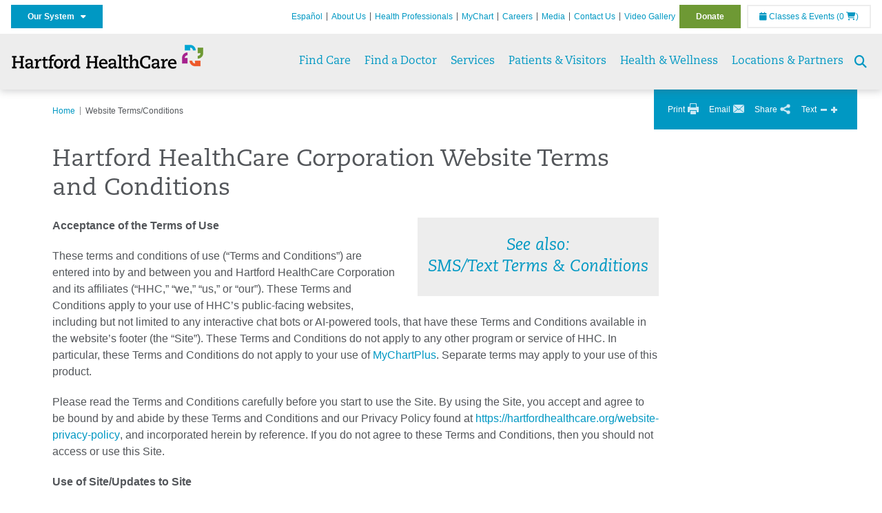

--- FILE ---
content_type: text/html; charset=utf-8
request_url: http://weighyouroptions.net/website-terms-conditions
body_size: 83063
content:


<!DOCTYPE html>
<html id="htmlTag" xmlns="http://www.w3.org/1999/xhtml">
<head id="Head1">
    <!--Copyright Bridgeline Digital, Inc. An unpublished work created in 2009. All rights reserved. This software contains the confidential and trade secret information of Bridgeline Digital, Inc. ("Bridgeline").  Copying, distribution or disclosure without Bridgeline's express written permission is prohibited-->
    <title>Website Terms and Conditions | Hartford HealthCare | CT</title>
<link rel="stylesheet" href=https://use.typekit.net/jnn6gag.css>
<meta name="description" content="Learn more about Website Terms and Conditions at weighyouroptions.net" />
<meta name="viewport" content="width=device-width, initial-scale=1.0" />
<meta http-equiv="X-UA-Compatible" content="IE=Edge" />
<meta name="iapps:siteid" content="8039ce09-e7da-47e1-bcec-df96b5e411f4" />
<meta name="iapps:completefriendlyurl" content="/website-terms-conditions" />
<meta name="iapps:objecttype" content="Page" />
<meta name="SearchPriority" content="0" />
<meta name="iapps:tag:section" content="Website Terms/Conditions" />
<link media="ALL" rel="stylesheet" type="text/css" href="/Style%20Library/Hartford%20Hospital/foundation.css?v=639040964136240281" />
<link media="ALL" rel="stylesheet" type="text/css" href="/Style%20Library/Hartford%20Hospital/redesign-rows.css?v=639040964136552753" />
<!--[if LTE IE 8]><link media="ALL" rel="stylesheet" type="text/css" href="/Style%20Library/Hartford%20Hospital/lteie8.css?v=639040964136396483" /><![endif]-->
<!--[if LTE IE 8]><link media="ALL" rel="stylesheet" type="text/css" href="/Style%20Library/Hartford%20Hospital/lteie8-redesign.css?v=639040964136396483" /><![endif]-->
<link media="ALL" rel="stylesheet" type="text/css" href="/Style%20Library/Hartford%20Hospital/default.css?v=639040964136083962" />
<link media="ALL" rel="stylesheet" type="text/css" href="/Style%20Library/Hartford%20Hospital/redesign-wrapper.css?v=639040964136552753" />
<link media="ALL" rel="stylesheet" type="text/css" href="/Style%20Library/Hartford%20Hospital/redesign-wrapper-custom.css?v=639040964136552753" />
<link media="ALL" rel="stylesheet" type="text/css" href="/Style%20Library/Hartford%20Hospital/jquery.bxslider.css?v=639040964136396483" />
<link media="ALL" rel="stylesheet" type="text/css" href="/Style%20Library/Hartford%20Hospital/featherlight.min.css?v=639040964136240281" />
<link media="ALL" rel="stylesheet" type="text/css" href="/Style%20Library/Hartford%20Hospital/jquery-ui.css?v=639040964136240281" />
<link media="ALL" rel="stylesheet" type="text/css" href="/Style%20Library/Hartford%20Hospital/special-styles-2.css?v=638817040189321730" />
<link media="ALL" rel="stylesheet" type="text/css" href="/Style%20Library/Hartford%20Hospital/newshub.css?v=639040964136396483" />
<link media="ALL" rel="stylesheet" type="text/css" href="/Style%20Library/Hartford%20Hospital/global.min.css?v=639040964136240281" />
<link media="Print" rel="stylesheet" type="text/css" href="/Style%20Library/Hartford%20Hospital/print.css?v=639040964136396483" />
<script type="text/javascript" src="//ajax.googleapis.com/ajax/libs/jquery/1.9.1/jquery.min.js"></script>
<script type="text/javascript" src="//ajax.googleapis.com/ajax/libs/jqueryui/1.9.1/jquery-ui.min.js"></script>
<script type="text/javascript" src="/Script%20Library/Hartford%20Hospital/default.js?v=639040964135146459"></script>
<script type="text/javascript" src="/Script%20Library/Global/taleo.js?v=639040964134833953"></script>
<script type="text/javascript" src="/Script%20Library/Global/inviewport.js?v=639040964134833953"></script>
<script type="text/javascript" src="/Script%20Library/Hartford%20Hospital/parallax.js?v=639040964135771520"></script>
<script type="text/javascript" src="/Script%20Library/Hartford%20Hospital/flexslider.min.js?v=639040964135302721"></script>
<script type="text/javascript" src="/Script%20Library/Hartford%20Hospital/smoothHeader.js?v=639040964135771520"></script>
<script type="text/javascript" src="/Script%20Library/Unassigned/featherlight.min.js?v=639040964135927991"></script>
<script type="text/javascript" src="/Script%20Library/Hartford%20Hospital/ie.js?v=639040964135302721"></script>
<script type="text/javascript" src="/Script%20Library/Hartford%20Hospital/navigation.js?v=639040964135615693"></script>
<script type="text/javascript" src="/Script%20Library/Unassigned/iframeResizer.min.js?v=638295907055548480"></script>
<script type="text/javascript" src="/Script%20Library/Unassigned/scripts.min.js?v=639040964135927991"></script>
<script type="text/javascript">
//<![CDATA[
var publicSiteUrl='http://weighyouroptions.net/';
var editorContext='SiteEditor';
var basePageType='basepage';
var pageState='View';
var jSpinnerUrl='/iapps_images/spinner.gif';
var jRotatingCube='/iapps_images/loading-spinner.gif';
var jWebApiRoutePath='api';
var PageId='d73360a5-275c-4c59-9451-9d6b67ead12b';
var WorkflowId='';
var ReferrerTypeId='8';
var ReferrerUrl='website-terms-conditions/website-terms-and-conditions';

var siteId = '8039ce09-e7da-47e1-bcec-df96b5e411f4';var swgif = '/Tracking/WebPageEventLogger.axd';
function Forms_OnCallbackError() { abortFormRequest = true;}
function Forms_OnCallbackComplete() { FormContainer_OnCallbackComplete(); }
//]]>
</script>
<!-- Google Tag Manager - modified for iAPPS -->
<script>
    (function(w, d, s, l, i) {
        if (pageState != 'Edit') {
            w[l] = w[l] || [];
            w[l].push({
                'gtm.start': new Date().getTime(),
                event: 'gtm.js'
            });
            var f = d.getElementsByTagName(s)[0],
                j = d.createElement(s),
                dl = l != 'dataLayer' ? '&l=' + l : '';
            j.async = true;
            j.src = 'https://www.googletagmanager.com/gtm.js?id=' + i + dl;
            f.parentNode.insertBefore(j, f);
        }
    }) (window, document, 'script', 'dataLayer', 'GTM-M7T8LGD');
</script>
<!-- End Google Tag Manager --><meta name="image" property="og:image" content="https://hartfordhealthcare.org/Image%20Library/Logos%20.%20Icons/open-graph.png?v=1"><!-- Clean URL of Cross-Domain Tracking code -->
<script type="text/javascript">
$(window).bind("load", function() {
     var uri = window.location.toString();
    
     // Function to clean specific tracking parameters
     function cleanUrl(param) {
         if (uri.indexOf("?" + param + "=") > 0) {
             return uri.substring(0, uri.indexOf("?" + param + "="));
         } else if (uri.indexOf("&" + param + "=") > 0) {
             return uri.substring(0, uri.indexOf("&" + param + "="));
         }
         return uri;
     }
 
     // List of parameters to be cleaned
     var trackingParams = ["_ga", "_gl"];
 
     // Clean each parameter from the URL
     trackingParams.forEach(function(param) {
         uri = cleanUrl(param);
     });
 
     // Update the URL if it was cleaned
     if (uri !== window.location.toString()) {
         window.history.replaceState({}, document.title, uri);
     }
});
</script>
<!-- End Cross-Domain Tracking code -->
<link id="favicon" rel="shortcut icon" href="/Configuration/Template%20Images/favicon.ico" /><link rel="stylesheet" href="https://cdnjs.cloudflare.com/ajax/libs/font-awesome/6.7.1/css/all.min.css" integrity="sha512-5Hs3dF2AEPkpNAR7UiOHba+lRSJNeM2ECkwxUIxC1Q/FLycGTbNapWXB4tP889k5T5Ju8fs4b1P5z/iB4nMfSQ==" crossorigin="anonymous" referrerpolicy="no-referrer" />
</head>
<body id="bodyTag">
    <!-- Google Tag Manager (noscript) -->
<noscript><iframe src="https://www.googletagmanager.com/ns.html?id=GTM-M7T8LGD"
height="0" width="0" style="display:none;visibility:hidden"></iframe></noscript>
<!-- End Google Tag Manager (noscript) -->
    
    <form method="post" action="/website-terms-conditions" id="form1">
<div class="aspNetHidden">
<input type="hidden" name="__EVENTTARGET" id="__EVENTTARGET" value="" />
<input type="hidden" name="__EVENTARGUMENT" id="__EVENTARGUMENT" value="" />

</div>

<script type="text/javascript">
//<![CDATA[
var theForm = document.forms['form1'];
function __doPostBack(eventTarget, eventArgument) {
    if (!theForm.onsubmit || (theForm.onsubmit() != false)) {
        theForm.__EVENTTARGET.value = eventTarget;
        theForm.__EVENTARGUMENT.value = eventArgument;
        theForm.submit();
    }
}
//]]>
</script>


<script src="http://ajax.aspnetcdn.com/ajax/4.6/1/WebForms.js" type="text/javascript"></script>
<script type="text/javascript">
//<![CDATA[
window.WebForm_PostBackOptions||document.write('<script type="text/javascript" src="/WebResource.axd?d=aIvyPnxdhJlXIxuiLb0RPTca53cwtarU_dYCpzxFNhAMn08lvVqJw9sXdOQG-wBR8-66S0u5bopl48FWmmQHozLNf7S_edFQ7XrhyHhP2vAMDryixc2GR72AxvzWx-4_N7YpCvpKo-vFBW0sNxTTKQ2&amp;t=638259222740000000"><\/script>');//]]>
</script>



<script type="text/javascript">
//<![CDATA[
var jTemplateType='0';var loadedFromVersion='False';//]]>
</script>

<script src="http://ajax.aspnetcdn.com/ajax/4.6/1/MicrosoftAjax.js" type="text/javascript"></script>
<script type="text/javascript">
//<![CDATA[
(window.Sys && Sys._Application && Sys.Observer)||document.write('<script type="text/javascript" src="/ScriptResource.axd?d=[base64]&t=5d0a842b"><\/script>');//]]>
</script>

<script src="http://ajax.aspnetcdn.com/ajax/4.6/1/MicrosoftAjaxWebForms.js" type="text/javascript"></script>
<script type="text/javascript">
//<![CDATA[
(window.Sys && Sys.WebForms)||document.write('<script type="text/javascript" src="/ScriptResource.axd?d=[base64]&t=5d0a842b"><\/script>');//]]>
</script>

        <script type="text/javascript">
//<![CDATA[
Sys.WebForms.PageRequestManager._initialize('scriptManager', 'form1', [], [], [], 90, '');
//]]>
</script>

        
        
        
<div id="homepage" class="acutecare skin">
    
<header id="global-header" class="site-header">

    <div class="site-header__utility">
        <div class="container">
            <div class="grid-x">
                <div class="cell xsmall-24 medium-3 site-header__utility-network">
                    <nav id="utility-network" class="utility-network">
                      <button
                        id="utility-network__toggle"
                        class="button button--solid-blue"
                        aria-controls="utility-network__menu"
                        aria-expanded="false"
                        type="button"
                      >
                        Our System &nbsp; <i class="fa-solid fa-caret-down" aria-hidden="true"></i>
                      </button>

                      <ul id="utility-network__menu" class="menu bg--blue" role="menu" aria-label="Our System">
                        <!-- Group 1 -->
                        <li role="none"><a role="menuitem" href="https://hartfordhealthcare.org" target="_blank" rel="noopener noreferrer">Hartford HealthCare</a></li>
                        <li role="none"><a role="menuitem" href="https://backushospital.org" target="_blank" rel="noopener noreferrer">Backus Hospital</a></li>
                        <li role="none"><a role="menuitem" href="https://charlottehungerford.org" target="_blank" rel="noopener noreferrer">Charlotte Hungerford Hospital</a></li>
                        <li role="none"><a role="menuitem" href="https://hartfordhospital.org" target="_blank" rel="noopener noreferrer">Hartford Hospital</a></li>
                        <li role="none"><a role="menuitem" href="https://thocc.org" target="_blank" rel="noopener noreferrer">Hospital of Central Connecticut</a></li>
                        <li role="none"><a role="menuitem" href="https://www.echn.org" target="_blank" rel="noopener noreferrer">Manchester Memorial Hospital</a></li>
                        <li role="none"><a role="menuitem" href="https://midstatemedical.org" target="_blank" rel="noopener noreferrer">MidState Medical Center</a></li>
                        <li role="none"><a role="menuitem" href="https://www.stvincents.org" target="_blank" rel="noopener noreferrer">St. Vincent&apos;s Medical Center</a></li>
                        <li role="none"><a role="menuitem" href="https://windhamhospital.org" target="_blank" rel="noopener noreferrer">Windham Hospital</a></li>

                        <li class="menu__separator" role="separator" aria-hidden="true"></li>

                        <!-- Group 2 -->
                        <li role="none"><a role="menuitem" href="https://hhcbehavioralhealth.org" target="_blank" rel="noopener noreferrer">Behavioral Health Network</a></li>
                        <li role="none"><a role="menuitem" href="https://instituteofliving.org" target="_blank" rel="noopener noreferrer">Institute of Living</a></li>
                        <li role="none"><a role="menuitem" href="https://natchaug.org" target="_blank" rel="noopener noreferrer">Natchaug Hospital</a></li>
                        <li role="none"><a role="menuitem" href="https://natchaugschools.org" target="_blank" rel="noopener noreferrer">Natchaug Schools</a></li>
                        <li role="none"><a role="menuitem" href="https://rushford.org" target="_blank" rel="noopener noreferrer">Rushford</a></li>
                        <li role="none"><a role="menuitem" href="https://ridgerecovery.org" target="_blank" rel="noopener noreferrer">The Ridge Recovery Center</a></li>

                        <li class="menu__separator" role="separator" aria-hidden="true"></li>

                        <!-- Group 3 -->
                        <li role="none"><a role="menuitem" href="https://hartfordhealthcaremedicalgroup.org" target="_blank" rel="noopener noreferrer">HHC Medical Group</a></li>
                        <li role="none"><a role="menuitem" href="https://integratedcarepartners.org" target="_blank" rel="noopener noreferrer">Integrated Care Partners</a></li>

                        <li class="menu__separator" role="separator" aria-hidden="true"></li>

                        <!-- Group 4 -->
                        <li role="none"><a role="menuitem" href="https://hartfordhealthcarerehabnetwork.org" target="_blank" rel="noopener noreferrer">HHC Rehabilitation Network</a></li>
                        <li role="none"><a role="menuitem" href="https://hhcseniorservices.org" target="_blank" rel="noopener noreferrer">HHC Senior Services</a></li>
                        <li role="none"><a role="menuitem" href="https://hartfordhealthcareathome.org" target="_blank" rel="noopener noreferrer">HHC at Home</a></li>
                        <li role="none"><a role="menuitem" href="https://hhcindependenceathome.org" target="_blank" rel="noopener noreferrer">Independence at Home</a></li>
                        <li role="none"><a role="menuitem" href="https://www.stvincentsspecialneeds.org" target="_blank" rel="noopener noreferrer">Special Needs Services</a></li>

                        <li class="menu__separator" role="separator" aria-hidden="true"></li>

                        <!-- Group 5 -->
                        <li role="none"><a role="menuitem" href="https://hartfordhealthcare.org/CESI" target="_blank" rel="noopener noreferrer">Center for Education, Simulation &amp; Innovation (CESI)</a></li>
                        <li role="none"><a role="menuitem" href="https://hartfordhealthcare.org/about-us/innovation" target="_blank" rel="noopener noreferrer">HHC Innovation</a></li>

                        <li class="menu__separator" role="separator" aria-hidden="true"></li>

                        <!-- Group 6 -->
                        <li role="none"><a role="menuitem" href="https://hartfordhealthcare.org/services/hartford-healthcare-institutes" target="_blank" rel="noopener noreferrer">HHC Institutes</a></li>
                      </ul>
                    </nav>
                </div>
                <div class="cell xsmall-24 medium-21 site-header__utility-navigation">

                    <nav class="utility-navigation">
                        <ul class="utility-navigation__menu"><li class="first"><a href="https://espanol.hartfordhealthcare.org/" target="_blank">Espa&#241;ol</a></li><li><a href="/about-us">About Us</a></li><li><a href="/health-professionals">Health Professionals</a></li><li><a href="/mychart">MyChart</a></li><li><a href="https://www.hhccareers.org/us/en" target="_blank">Careers</a></li><li><a href="/media">Media</a></li><li><a href="/contact-us">Contact Us</a></li><li><a href="/video-gallery">Video Gallery</a></li><li class="last donate"><a href="/donate">Donate</a></li></ul>

                        <span id="ctl01_ppheader_2_0_liEventsList" class="link-classes">
                            <a id="ctl01_ppheader_2_0_hlClassesEvents" href="/health-wellness/classes-events/conifer-events"><span class="fa fa-calendar"></span>&nbsp;Classes & Events</a>
                            <a id="ctl01_ppheader_2_0_hlCart" href="/health-wellness/classes-events/conifer-cart">
                                (0&nbsp;<span class="fa fa-shopping-cart"></span>)
                            </a>
                        </span>
                        
                    </nav>
                </div>
            </div>
        </div>
    </div>

    <div class="site-header__primary bg--lightgray">
        <div class="container">
            <div class="grid-x">
                <div class="cell xsmall-14 medium-5 large-6 site-header__primary-logo">
                    <a href="/">
                        <img id="ctl01_ppheader_2_0_imgLogo" src="https://hartfordhealthcare.org/Image%20Library/Logos%20.%20Icons/No%20Tagline/Hartford-HealthCare--HHC-_4C_horz.png" alt="Hartford HealthCare | CT" /></a>
                </div>
                <div class="cell xsmall-24 medium-19 large-18 site-header__primary-navigation">

                    <button id="global-header__menu-toggle" class="menu-toggle button" aria-label="Site Navigation" aria-controls="global-header" aria-expanded="false">
                        Menu <i class="fa fa-caret-down"></i>
                    </button>

                    <button id="global-header__search-toggle" class="search-toggle fa fa-search"></button>

                    <nav id="primary-navigation" class="primary-navigation">
                        
                                <ul class="primary-navigation__menu menu-item__submenu">
                                    
                                <li id="ctl01_ppheader_2_0_lvPrimaryNavigation_ctrl0_liListItem" class="menu-item menu-item-has-submenu menu-item--find-care">
                                    <a id="ctl01_ppheader_2_0_lvPrimaryNavigation_ctrl0_hlTitle">Find Care</a>
                                    <div class="menu-item__submenu">
<div class="grid-x align-top grid-margin-x grid-margin-y">
<div class="cell xsmall-24 small-8">
<h3 class="heading-4">Walk-In Care</h3>
<a class="border-radius--8" href="https://mychartplus.org/MyChart/scheduling/onmyway/?selrfvid=82799&amp;depid=104080001,101194001,101195001,104079001,111104001" target="_blank"> <span class="menu-item__icon"> <svg width="24" height="16" viewBox="0 0 24 16" fill="none" xmlns="http://www.w3.org/2000/svg"><path d="M11.7255 10.8177C11.7735 7.90907 13.8851 4.85229 14.9569 4.85229C15.2736 4.85229 15.3408 5.05238 15.3408 5.26489C15.3408 6.26043 13.8211 8.92001 11.7255 10.8177ZM22.3506 0.444271C21.3528 0.438895 20.3898 1.02619 19.7661 1.90765C22.7123 3.78094 19.1025 13.1076 13.7787 13.1076C13.1406 13.1076 12.5992 12.9271 12.237 12.5581C15.119 10.0339 17.201 6.60123 17.201 4.57685C17.201 3.54183 16.6811 2.8853 15.4623 2.8853C11.9262 2.8853 8.19802 8.52624 8.88967 12.5958C6.65999 13.3658 5.55211 12.4026 5.55211 10.4679C5.55211 6.42829 9.89335 2.23851 9.64123 0.977908C5.14303 2.32998 1.62266 -0.811415 0 4.30123C2.18656 3.14443 4.20472 4.99353 6.69908 3.64164C4.5569 6.04421 2.39484 9.44606 2.424 12.3189C2.44317 14.1994 3.48775 15.5558 5.75038 15.5558C7.03538 15.5558 8.36885 15.1182 9.6522 14.4046C10.2023 15.0731 11.0884 15.5558 12.4428 15.5558C17.9649 15.5558 24 8.01166 24 2.62849C24 1.20033 23.4172 0.450017 22.3506 0.444271Z" fill="#A40C84"></path></svg> </span> <span class="menu-item__title"> <strong>Walgreens</strong> </span> <span class="menu-item__text"> <small>Quick, convenient care for minor conditions and symptoms</small> </span> </a> <a class="border-radius--8 align-top padding--16" href="https://mychartplus.org/MyChart/scheduling/onmyway/?selrfvid=82799&amp;depid=101057055" target="_blank"> <span class="menu-item__icon"> <svg xmlns="http://www.w3.org/2000/svg" width="22" height="18" viewBox="0 0 22 18" fill="none"><path d="M8.99992 0L6.99992 2V4H3.99992C2.84992 4 2.11992 5 1.99992 6L0.999921 16C0.879921 17 1.53992 18 2.99992 18H18.9999C20.4599 18 21.1199 17 20.9999 16L19.9999 6C19.8799 5 19.0599 4 17.9999 4H14.9999V2L12.9999 0H8.99992ZM8.99992 2H12.9999V4H8.99992V2ZM9.99992 7H11.9999V10H14.9999V12H11.9999V15H9.99992V12H6.99992V10H9.99992V7Z" fill="#0098C3"></path></svg> </span> <span class="menu-item__title"> <strong>Hartford HealthCare Now</strong> </span> <span class="menu-item__text"> <small>Same-day, walk-in primary care (ages 18 and older)</small> </span> </a> <a class="border-radius--8" href="https://hartfordhealthcare.org/services/onmed-care-stations" target="_self"> <span class="menu-item__icon"> <svg xmlns="http://www.w3.org/2000/svg" width="24" height="24" viewBox="0 0 24 24" fill="none"><path d="M20 4C21.1 4 22 4.89 22 6V16C22 17.11 21.11 18 20 18H24V20H0V18H4C2.9 18 2 17.11 2 16V6C2 4.89 2.89 4 4 4H20ZM20 6H4V16H20V6ZM12 12C14.21 12 16 12.9 16 14V15H8V14C8 12.9 9.79 12 12 12ZM12 7C13.11 7 14 7.9 14 9C14 10.1 13.11 11 12 11C10.89 11 10 10.11 10 9C10 7.89 10.9 7 12 7Z" fill="#6E9A35"></path></svg> </span> <span class="menu-item__title"> <strong>OnMed</strong> </span> <span class="menu-item__text"> <small>Convenient healthcare at care stations located near you</small> </span> </a></div>
<div class="cell xsmall-24 small-8">
<h3 class="heading-4">Urgent care</h3>
<a class="border-radius--8" href="https://hartfordhealthcareurgentcare.org/" target="_blank"> <span class="menu-item__icon"> <svg xmlns="http://www.w3.org/2000/svg" width="20" height="20" viewBox="0 0 20 20" fill="none"><path d="M16 12H12V16H8V12H4V8H8V4H12V8H16M18 0H2C0.9 0 0 0.9 0 2V18C0 19.1 0.9 20 2 20H18C19.1 20 20 19.1 20 18V2C20 0.9 19.1 0 18 0ZM18 18H2V2H18V18Z" fill="#D2492A"></path></svg> </span> <span class="menu-item__title"> <strong>Urgent Care in Fairfield County</strong> </span> <span class="menu-item__text"> <small>Immediate, walk-in care for non-life-threatening conditions</small> </span> </a> <a class="border-radius--8 align-top" href="https://hartfordhealthcare.org/services/urgent-care/service-locations" target="_self"> <span class="menu-item__icon"> <svg xmlns="http://www.w3.org/2000/svg" width="20" height="20" viewBox="0 0 20 20" fill="none"><path d="M16 12H12V16H8V12H4V8H8V4H12V8H16M18 0H2C0.9 0 0 0.9 0 2V18C0 19.1 0.9 20 2 20H18C19.1 20 20 19.1 20 18V2C20 0.9 19.1 0 18 0ZM18 18H2V2H18V18Z" fill="#D2492A"></path></svg> </span> <span class="menu-item__title"> <strong>Urgent Care in Connecticut</strong> (Outside Fairfield County) </span> <span class="menu-item__text"> <small>Immediate, walk-in care for non-life-threatening conditions</small> </span> </a></div>
<div class="cell xsmall-24 small-8">
<h3 class="heading-4">Virtual care</h3>
<a class="border-radius--8 align-top padding--16" href="https://app.hhc247.org/app?utm_source=hhc-web&amp;utm_medium=top-nav&amp;utm_campaign_name=web-homepage-top-nav&amp;utm_content=hhc247" target="_blank"> <span class="menu-item__icon"> <svg xmlns="http://www.w3.org/2000/svg" width="14" height="20" viewBox="0 0 14 22" fill="none"><path d="M12 18H2V4H12M12 0H2C0.89 0 0 0.89 0 2V20C0 20.5304 0.210714 21.0391 0.585786 21.4142C0.960859 21.7893 1.46957 22 2 22H12C12.5304 22 13.0391 21.7893 13.4142 21.4142C13.7893 21.0391 14 20.5304 14 20V2C14 0.89 13.1 0 12 0Z" fill="#0098C3"></path></svg> </span> <span class="menu-item__title"> <strong>Get the HHC 24/7 virtual care app</strong> </span> <span class="menu-item__text"> <small>24/7 primary and same-day acute care</small>&nbsp;</span></a></div>
<div class="cell xsmall-24">
<div class="grid-x grid-margin-x grid-margin-y">
<div class="cell xsmall-24 small-8"><a class="border-radius--8 border--green padding--16" href="https://hartfordhealthcare.org/find-a-doctor/physician-results?OpenScheduling=1" target="_self"> <span class="menu-item__icon"> <svg xmlns="http://www.w3.org/2000/svg" width="20" height="20" viewBox="0 0 20 20" fill="none"><path d="M17 6C17.56 6 18 6.43 18 7C18 7.26522 17.8946 7.51957 17.7071 7.70711C17.5196 7.89464 17.2652 8 17 8C16.43 8 16 7.55 16 7C16 6.43 16.43 6 17 6ZM0 0V9C0 11.96 2.19 14.5 5.14 14.91C5.76 17.92 8.42 20 11.5 20C12.3536 20 13.1988 19.8319 13.9874 19.5052C14.7761 19.1786 15.4926 18.6998 16.0962 18.0962C16.6998 17.4926 17.1786 16.7761 17.5052 15.9874C17.8319 15.1988 18 14.3536 18 13.5V9.81C19.16 9.39 20 8.29 20 7C20 6.20435 19.6839 5.44129 19.1213 4.87868C18.5587 4.31607 17.7956 4 17 4C16.2044 4 15.4413 4.31607 14.8787 4.87868C14.3161 5.44129 14 6.20435 14 7C14 8.29 14.84 9.4 16 9.81V13.41C16 15.91 14 17.91 11.5 17.91C9.5 17.91 7.82 16.7 7.22 14.9C10 14.3 12 11.8 12 9V0H8V3H10V9C10 10.0609 9.57857 11.0783 8.82843 11.8284C8.07828 12.5786 7.06087 13 6 13C4.93913 13 3.92172 12.5786 3.17157 11.8284C2.42143 11.0783 2 10.0609 2 9V3H4V0H0Z" fill="#6E9A35"></path></svg> </span> <span class="menu-item__title"> <strong>Primary Care</strong> </span> <span class="menu-item__text"> <small>Schedule an appointment online with select providers</small> </span> </a></div>
<div class="cell xsmall-24 small-8"><a class="border-radius--8 border--orange padding--16" href="https://mychartplus.org/MyChart/scheduling/onmyway/?selrfvid=82802" target="_blank"> <span class="menu-item__icon"> <svg xmlns="http://www.w3.org/2000/svg" width="20" height="20" viewBox="0 0 20 20" fill="none"><path d="M11 11H9V5H11M11 15H9V13H11M10 0C8.68678 0 7.38642 0.258658 6.17317 0.761205C4.95991 1.26375 3.85752 2.00035 2.92893 2.92893C1.05357 4.8043 0 7.34784 0 10C0 12.6522 1.05357 15.1957 2.92893 17.0711C3.85752 17.9997 4.95991 18.7362 6.17317 19.2388C7.38642 19.7413 8.68678 20 10 20C12.6522 20 15.1957 18.9464 17.0711 17.0711C18.9464 15.1957 20 12.6522 20 10C20 8.68678 19.7413 7.38642 19.2388 6.17317C18.7362 4.95991 17.9997 3.85752 17.0711 2.92893C16.1425 2.00035 15.0401 1.26375 13.8268 0.761205C12.6136 0.258658 11.3132 0 10 0Z" fill="#B81702"></path></svg> </span> <span class="menu-item__title"> <strong>Emergency Care</strong> </span> <span class="menu-item__text"> <small>24/7 care for critical and life-threatening situations</small> </span> </a></div>
<div class="cell xsmall-24 small-8"><a class="border-radius--8 bg--blue padding--16" href="https://hartfordhealthcare.org/services/urgent-care/conditions-treatments"> <span class="menu-item__icon"></span> <span class="menu-item__title"> <strong class="color--blue">Not sure which option to choose?</strong> </span> <span class="menu-item__text"> <small>Learn more about your choices</small> </span> </a></div>
</div>
</div>
</div>
</div>
                                </li>
                            
                                <li id="ctl01_ppheader_2_0_lvPrimaryNavigation_ctrl1_liListItem" class="menu-item">
                                    <a id="ctl01_ppheader_2_0_lvPrimaryNavigation_ctrl1_hlTitle" href="find-a-doctor">Find a Doctor</a>
                                    
                                </li>
                            
                                <li id="ctl01_ppheader_2_0_lvPrimaryNavigation_ctrl2_liListItem" class="menu-item menu-item-has-submenu">
                                    <a id="ctl01_ppheader_2_0_lvPrimaryNavigation_ctrl2_hlTitle" href="services">Services</a>
                                    <div class="menu-item__submenu">
  <div class="grid-x grid-padding-x grid-padding-y">
    <div class="cell xsmall-24 medium-6"><ul>
<li><a href="https://hartfordhealthcare.org/services/a-z-list-of-services" returnvalue="/services/a-z-list-of-services,,Page,_self,,,false,false,false,false,990d4620-8ccd-453a-a51a-5f3294b06c28,;NoWatch"><strong>A - Z List of Services</strong></a></li>
<li><a href="https://hartfordhealthcare.org/services/medical-surgical-weight-loss/medical-surgical-weight-loss" class="" title="Medical & Surgical Weight Loss" target="" rel="" data-iapps-linktype="Page" data-iapps-managed="true" data-iapps-objectid="f83a3b2c-bbc2-4dee-b299-8fcf1b38a204" data-iapps-siteid="8039ce09-e7da-47e1-bcec-df96b5e411f4">Bariatrics </a></li>
<li><a href="https://hartfordhealthcare.org/services/behavioral-mental-health/behavioral-mental-health" returnvalue="/services/behavioral-mental-health/behavioral-mental-health,,Page,_self,,,false,false,false,false,9143addc-c747-473a-a2e1-f2a040c17874,;NoWatch">Behavioral & Mental Health</a></li>
<li><a href="https://hartfordhealthcare.org/services/cancer-care/cancer-care" title="Cancer Care" data-iapps-linktype="Page" data-iapps-managed="true" data-iapps-objectid="88685cb2-7bb2-4fac-a8df-843f550b95c3" data-iapps-siteid="8039ce09-e7da-47e1-bcec-df96b5e411f4">Cancer Care</a></li>
<li><a href="https://hartfordhealthcare.org/services/diabetes-endocrinology/diabetes-endocrinology" returnvalue="/services/diabetes-endocrinology/diabetes-endocrinology,,Page,_self,,,false,false,false,false,296b89ce-a940-4eff-ba6e-7ee9a5029623,;NoWatch">Diabetes & Endocrinology</a></li>
<li><a href="https://hartfordhealthcare.org/services/digestive-health-institute/digestive-health-institute" title="Digestive Health Institute " data-iapps-linktype="Page" data-iapps-managed="true" data-iapps-objectid="34f4cf33-f747-4386-86ed-64130893abdc" data-iapps-siteid="8039ce09-e7da-47e1-bcec-df96b5e411f4">Digestive Health</a></li>
<li><a href="https://hartfordhealthcare.org/services/emergency-services/emergency-services" returnvalue="/services/emergency-services/emergency-services,,Page,_self,,,false,false,false,false,6ee5f71b-e763-4329-87bd-12b2a47ccbf8,;NoWatch">Emergency Services</a></li>
<li><a href="https://hartfordhealthcare.org/services/epilepsy-center/epilepsy-center" title="Epilepsy Center" data-iapps-linktype="Page" data-iapps-managed="true" data-iapps-objectid="ccca63c2-413a-48d4-8d71-99d6abfc68cd" data-iapps-siteid="8039ce09-e7da-47e1-bcec-df96b5e411f4">Epilepsy Center</a></li>
<li><a href="https://hartfordhealthcare.org/services/gender-health/center-for-gender-health" title="Center for Gender Health" data-iapps-linktype="Page" data-iapps-managed="true" data-iapps-objectid="7b71966b-5bf0-48dd-9e1d-7d595df220d5" data-iapps-siteid="8039ce09-e7da-47e1-bcec-df96b5e411f4">Gender Health</a></li>
<li><a href="https://hartfordhealthcare.org/services/headache-center" data-iapps-linktype="External" data-iapps-managed="true">Headache Center</a></li>
<li><a href="https://hartfordhealthcare.org/services/heart-vascular/heart-vascular" title="Heart and Vascular" data-iapps-linktype="Page" data-iapps-managed="true" data-iapps-objectid="89ff3bc5-cdd0-426e-ba05-6c7e62da4ee2" data-iapps-siteid="8039ce09-e7da-47e1-bcec-df96b5e411f4">Heart & Vascular</a></li>
<li><a href="https://hartfordhealthcare.org/services/hernia" title="Hernia" data-iapps-linktype="External" data-iapps-managed="true" data-iapps-objectid="00000000-0000-0000-0000-000000000000">Hernia Care</a></li>
<li><a href="https://hartfordhealthcare.org/services/urology-kidney/programs/kidney-stone-center/kidney-stone-center" title="Kidney Stone Center" data-iapps-linktype="Page" data-iapps-managed="true" data-iapps-objectid="edbb2b16-80e7-4f93-835b-81c4c0bc88c9" data-iapps-siteid="8039ce09-e7da-47e1-bcec-df96b5e411f4">Kidney Stone Center</a></li>
</ul></div>
    <div class="cell xsmall-24 medium-6"><div> </div>
<ul>
<li><a returnvalue="https://hartfordhealthcare.org/services/liver-hepatology/liver-hepatology,,Page,_self,,,false,false,false,false,5061e0d3-9179-4cf7-b8dd-8d8dadcb9643,;NoWatch" href="https://hartfordhealthcare.org/services/liver-hepatology/liver-hepatology">Liver & Hepatology</a></li>
<li><a href="https://hartfordhealthcare.org/services/medical-surgical-weight-loss/medical-weight-loss/medical-weight-loss" title="Medical Weight Loss" data-iapps-linktype="Page" data-iapps-managed="true" data-iapps-objectid="1bb03ae5-95cc-49cc-abbd-8cebdb68490c" data-iapps-siteid="8039ce09-e7da-47e1-bcec-df96b5e411f4">Medical Weight Loss</a></li>
<li><a href="https://hartfordhealthcare.org/services/memory-care/memory-care" title="Memory Care" data-iapps-linktype="Page" data-iapps-managed="true" data-iapps-objectid="52727a8b-6bdc-4ffe-8b5f-3c62ecb69114" data-iapps-siteid="8039ce09-e7da-47e1-bcec-df96b5e411f4">Memory Care Center</a></li>
<li><a href="https://hartfordhealthcare.org/services/tallwood-mens-health/tallwood-mens-health" class="" title="Tallwood Men's Health" target="" rel="" data-iapps-linktype="Page" data-iapps-managed="true" data-iapps-objectid="5cf7c5d7-7214-4cb6-a45b-b950fc358be8" data-iapps-siteid="8039ce09-e7da-47e1-bcec-df96b5e411f4">Men’s Health</a></li>
<li><a href="https://hartfordhealthcare.org/services/movement-center/movement-center" title="Movement Center" data-iapps-linktype="Page" data-iapps-managed="true" data-iapps-objectid="fcc09913-4266-473c-9fb9-9584747ecede" data-iapps-siteid="8039ce09-e7da-47e1-bcec-df96b5e411f4">Movement Disorders</a></li>
<li><a href="https://hartfordhealthcare.org/services/multiple-sclerosis-center/multiple-sclerosis" title="Multiple Sclerosis Center" data-iapps-linktype="Page" data-iapps-managed="true" data-iapps-objectid="473a3926-9007-4074-97b1-a8de5cc8b574" data-iapps-siteid="8039ce09-e7da-47e1-bcec-df96b5e411f4">Multiple Sclerosis Center</a></li>
<li><a href="https://hartfordhealthcare.org/health-wellness/neighborhood-health/neighborhood-health" title="Neighborhood Health" data-iapps-linktype="Page" data-iapps-managed="true" data-iapps-objectid="28deaf9c-bdec-435b-befc-cc42a0f55ec6" data-iapps-siteid="8039ce09-e7da-47e1-bcec-df96b5e411f4">Neighborhood Health</a></li>
<li><a href="https://hartfordhealthcare.org/services/neuroimmunology/neuroimmunology" title="Neuroimmunology" data-iapps-linktype="Page" data-iapps-managed="true" data-iapps-objectid="66a1852b-0467-4715-a8bd-2847419d77e6" data-iapps-siteid="8039ce09-e7da-47e1-bcec-df96b5e411f4">Neuroimmunology</a></li>
<li><a href="https://hartfordhealthcare.org/services/general-neurology/general-neurology" title="General Neurology" data-iapps-linktype="Page" data-iapps-managed="true" data-iapps-objectid="a4bc2cae-fe87-440b-8c0c-ddf3882ba385" data-iapps-siteid="8039ce09-e7da-47e1-bcec-df96b5e411f4">Neurology</a></li>
<li><a href="https://hartfordhealthcare.org/services/neuroscience/neuroscience" title="Neuroscience" data-iapps-linktype="Page" data-iapps-managed="true" data-iapps-objectid="893da5dc-e775-4953-9a8b-314a1bc32761" data-iapps-siteid="8039ce09-e7da-47e1-bcec-df96b5e411f4">Neuroscience</a></li>
<li><a href="https://hartfordhealthcare.org/services/neurovascular/neurovascular" title="Neurovascular" data-iapps-linktype="Page" data-iapps-managed="true" data-iapps-objectid="d0321eb5-54e3-477b-9973-260382565e42" data-iapps-siteid="8039ce09-e7da-47e1-bcec-df96b5e411f4">Neurovascular</a></li>
<li><a returnvalue="/services/bone-joint/bone-joint,,Page,_self,,,false,false,false,false,78f3b8fc-d1c4-4a1d-910b-6ee258bee99c,;NoWatch" href="https://hartfordhealthcare.org/services/bone-joint/bone-joint">Orthopedics</a></li>
<li><a href="https://hartfordhealthcare.org/services/pain-management/pain-management" title="Pain Management " data-iapps-linktype="Page" data-iapps-managed="true" data-iapps-objectid="ea11b66c-e1ae-4885-998f-f9f0ffad836b" data-iapps-siteid="8039ce09-e7da-47e1-bcec-df96b5e411f4">Pain Management</a></li>
</ul></div>
    <div class="cell xsmall-24 medium-6"><div> </div>
<ul>
<li><a href="https://hartfordhealthcare.org/services/physical-rehabilitation/physical-rehabilitation">Physical Rehabilitation</a></li>
<li><a href="https://hartfordhealthcare.org/services/same-day-care/same-day-care" title="Same Day Care" data-iapps-linktype="Page" data-iapps-managed="true" data-iapps-objectid="61406dd0-c0bb-4567-883c-67edb96b9019" data-iapps-siteid="8039ce09-e7da-47e1-bcec-df96b5e411f4">Same Day Care</a></li>
<li><a returnvalue="/services/senior-services/senior-services,,Page,_self,,,false,false,false,false,dc28357a-545a-4fe0-9248-ef03594a18ad,;NoWatch" href="https://hartfordhealthcare.org/services/senior-services/senior-services">Senior Services</a></li>
<li><a href="https://hartfordhealthcare.org/services/special-needs-services/special-needs-services" title="Special Needs Services" data-iapps-linktype="Page" data-iapps-managed="true" data-iapps-objectid="135d0bc3-52ea-4203-833c-718b205e5245" data-iapps-siteid="8039ce09-e7da-47e1-bcec-df96b5e411f4">Special Needs Services</a></li>
<li><a href="https://hartfordhealthcare.org/services/spine-care/spine-care" title="Spine Care" data-iapps-linktype="Page" data-iapps-objectid="9da84179-5402-4813-aa05-516d9e2555e5" data-iapps-siteid="8039ce09-e7da-47e1-bcec-df96b5e411f4" data-iapps-managed="true">Spine Care</a></li>
<li><a href="https://hartfordhealthcare.org/services/sports-health/sports-health" title="Sports Health" data-iapps-linktype="Page" data-iapps-objectid="53c46027-365a-4360-ace1-ff73fff7e872" data-iapps-siteid="8039ce09-e7da-47e1-bcec-df96b5e411f4" data-iapps-managed="true">Sports Health</a></li>
<li><a href="https://hartfordhealthcare.org/services/medical-surgical-weight-loss/surgical-weight-loss/surgical-weight-loss" title="Surgical Weight Loss" data-iapps-linktype="Page" data-iapps-managed="true" data-iapps-objectid="8d8e58bd-583c-4875-8504-a144e0c58e6b" data-iapps-siteid="8039ce09-e7da-47e1-bcec-df96b5e411f4">Surgical Weight Loss</a></li>
<li><a returnvalue="/services/urgent-care/urgent-care,,Page,_self,,,false,false,false,false,c783a0ae-a330-4899-8c21-7a32a2dd9aa9,;NoWatch" href="https://hartfordhealthcare.org/services/urgent-care/urgent-care">Urgent Care</a></li>
<li><a href="https://hartfordhealthcare.org/services/urology-kidney/urology-kidney" title="Urology & Kidney" data-iapps-linktype="Page" data-iapps-managed="true" data-iapps-objectid="a6ab5efa-ecfe-4369-9e6e-9d552fa8c7aa" data-iapps-siteid="8039ce09-e7da-47e1-bcec-df96b5e411f4">Urology & Kidney</a></li>
<li><a href="https://hartfordhealthcare.org/services/virtual-health/virtual-health" title="Virtual Health" data-iapps-linktype="Page" data-iapps-managed="true" data-iapps-objectid="fd6ee8d5-9d51-4be9-ba2e-a5e702f15610" data-iapps-siteid="8039ce09-e7da-47e1-bcec-df96b5e411f4">Virtual Health</a></li>
<li><a href="https://hartfordhealthcare.org/health-professionals/for-job-seekers/volunteer/volunteer" title="Volunteer" data-iapps-linktype="Page" data-iapps-managed="true" data-iapps-objectid="0a3d5ade-9592-4bfd-aef7-6683c64f15c2" data-iapps-siteid="8039ce09-e7da-47e1-bcec-df96b5e411f4">Volunteer</a></li>
<li><a href="https://hartfordhealthcare.org/services/medical-surgical-weight-loss/medical-surgical-weight-loss" data-iapps-linktype="Page" data-iapps-managed="true" title="Medical & Surgical Weight Loss" data-iapps-objectid="420d475e-49fc-457e-876a-1c20db800e02" data-iapps-siteid="8039ce09-e7da-47e1-bcec-df96b5e411f4">Weight Loss</a></li>
<li><a returnvalue="/services/womens-health/womens-health,,Page,_self,,,false,false,false,false,d4e8e80d-6e7b-43e2-9b9f-3d906e14e8d8,;NoWatch" href="https://hartfordhealthcare.org/services/womens-health/womens-health">Women's Health</a></li>
</ul>
<ul>
<li><a returnvalue="/services/a-z-list-of-services,,Page,_self,,,false,false,false,false,990d4620-8ccd-453a-a51a-5f3294b06c28,;NoWatch" href="https://hartfordhealthcare.org/services/a-z-list-of-services"><strong>More Services >></strong></a></li>
</ul></div>
    <div class="cell xsmall-24 medium-6"><h2><a href="https://hartfordhealthcare.org/services/hartford-healthcare-institutes" title="Hartford HealthCare Institutes" data-iapps-linktype="Page" data-iapps-managed="true" data-iapps-objectid="988aec8b-1663-4522-b9e4-1d49a63a05f1" data-iapps-siteid="8039ce09-e7da-47e1-bcec-df96b5e411f4">Our Institutes</a></h2>
<ul>
<li><a href="https://hartfordhealthcare.org/services/cancer-care/cancer-care" title="Cancer Care" data-iapps-linktype="Page" data-iapps-managed="true" data-iapps-objectid="88685cb2-7bb2-4fac-a8df-843f550b95c3" data-iapps-siteid="8039ce09-e7da-47e1-bcec-df96b5e411f4"></a><a href="https://hartfordhealthcare.org/services/neuroscience/neuroscience" title="Neuroscience" data-iapps-linktype="Page" data-iapps-managed="true" data-iapps-objectid="893da5dc-e775-4953-9a8b-314a1bc32761" data-iapps-siteid="8039ce09-e7da-47e1-bcec-df96b5e411f4">Ayer Neuroscience Institute</a></li>
<li><a href="https://hartfordhealthcare.org/services/behavioral-mental-health/behavioral-mental-health" title="Behavioral & Mental Health" data-iapps-linktype="Page" data-iapps-managed="true" data-iapps-objectid="9143addc-c747-473a-a2e1-f2a040c17874" data-iapps-siteid="8039ce09-e7da-47e1-bcec-df96b5e411f4">Behavior Health Network</a></li>
<li><a href="https://hartfordhealthcare.org/services/cancer-care/cancer-care" title="Cancer Care" data-iapps-linktype="Page" data-iapps-managed="true" data-iapps-objectid="88685cb2-7bb2-4fac-a8df-843f550b95c3" data-iapps-siteid="8039ce09-e7da-47e1-bcec-df96b5e411f4">Cancer Institute</a></li>
<li><a href="https://hartfordhealthcare.org/services/digestive-health-institute/digestive-health-institute" title="Digestive Health Institute " data-iapps-linktype="Page" data-iapps-managed="true" data-iapps-objectid="34f4cf33-f747-4386-86ed-64130893abdc" data-iapps-siteid="8039ce09-e7da-47e1-bcec-df96b5e411f4">Digestive Health Institute</a></li>
<li><a href="https://hartfordhealthcare.org/services/heart-vascular/heart-vascular">Heart & Vascular Institute</a></li>
<li><a href="https://hartfordhealthcare.org/services/bone-joint/bone-joint" title="Bone & Joint" data-iapps-linktype="Page" data-iapps-managed="true" data-iapps-objectid="8039ce09-e7da-47e1-bcec-df96b5e411f4">Orthopedic Institutes</a></li>
<li><a href="https://hartfordhealthcare.org/services/urology-kidney/urology-kidney" title="Urology & Kidney" data-iapps-linktype="Page" data-iapps-managed="true" data-iapps-objectid="a6ab5efa-ecfe-4369-9e6e-9d552fa8c7aa" data-iapps-siteid="8039ce09-e7da-47e1-bcec-df96b5e411f4">Tallwood Urology & Kidney Institute</a></li>
</ul></div>
  </div>
</div>
                                </li>
                            
                                <li id="ctl01_ppheader_2_0_lvPrimaryNavigation_ctrl3_liListItem" class="menu-item menu-item-has-submenu">
                                    <a id="ctl01_ppheader_2_0_lvPrimaryNavigation_ctrl3_hlTitle" href="patients-visitors">Patients &amp; Visitors</a>
                                    <div class="menu-item__submenu">
  <div class="grid-x grid-padding-x grid-padding-y">
    <div class="cell xsmall-24 medium-8"><h2><a href="https://hartfordhealthcare.org/patients-visitors/patients" target="_self">Patients</a></h2>
<ul>
<li><a href="https://hartfordhealthcare.org/patients-visitors/patients/admitting/admitting" returnvalue="/patients-visitors/patients/admitting/admitting,,Page,_self,,,false,false,false,false,46a558ce-2199-4672-96bb-a382641ee979,;NoWatch">Admitting</a></li>
<li><a href="https://hartfordhealthcare.org/patients-visitors/patients/advance-directives" returnvalue="/patients-visitors/patients/advanced-directives/,,Page,_self,,,false,false,false,false,2c9ea3f7-5ca4-4ea1-8f70-987ef5f1d548,;NoWatch">Advance Directives</a></li>
<li><a href="https://hartfordhealthcare.org/patients-visitors/patients/billing-insurance" returnvalue="/patients-visitors/patients/billing-insurance/,,Page,_self,,,false,false,false,false,14f09885-85db-4486-8dce-4cb6f5db1a6e,;NoWatch">Billing & Insurance</a></li>
<li><a href="https://hartfordhealthcare.org/patients-visitors/patients/bloodless-medicine" returnvalue="/patients-visitors/patients/bloodless-medicine/,,Page,_self,,,false,false,false,false,fce2d261-152d-4312-88b2-e6e2c7de1258,;NoWatch">Bloodless Medicine</a></li>
<li><a href="https://hartfordhealthcare.org/patients-visitors/patients/care-assistance-partners/care-assistance-partners" title="Care Assistance Partners" data-iapps-linktype="Page" data-iapps-managed="true" data-iapps-objectid="b640337c-33c5-4003-b245-536695b3c313" data-iapps-siteid="8039ce09-e7da-47e1-bcec-df96b5e411f4">Care Assistance Partners</a></li>
<li><a href="https://hartfordhealthcare.org/health-professionals/research/patients/clinical-trials/current-clinical-trials" class="" title="Current Clinical Trials" target="" rel="" data-iapps-linktype="Page" data-iapps-managed="true" data-iapps-objectid="06cfae3e-36c8-483b-aff8-86b1d7289130" data-iapps-siteid="8039ce09-e7da-47e1-bcec-df96b5e411f4">Clinical Trials</a></li>
<li><a href="https://hartfordhealthcare.org/patients-visitors/patients/billing-insurance/financial-assistance" data-iapps-linktype="External" data-iapps-managed="true" data-iapps-objectid="00000000-0000-0000-0000-000000000000">Financial Assistance</a></li>
<li><a href="https://hartfordhealthcare.org/patients-visitors/patients/hospitalist-services" returnvalue="/patients-visitors/patients/hospitalist-services/,,Page,_self,,,false,false,false,false,7da15869-23fd-4d64-9e64-7d64137a651e,;NoWatch">Hospitalist Services</a></li>
<li><a href="https://hartfordhealthcare.org/patients-visitors/patients/interpretive-services" returnvalue="/patients-visitors/patients/interpretive-services/,,Page,_self,,,false,false,false,false,60524cd9-52a8-46bc-8c75-741a979ee604,;NoWatch">Interpretive Services</a></li>
<li><a href="https://hartfordhealthcare.org/patients-visitors/patients/maps-directions" returnvalue="/patients-visitors/patients/maps-directions/,,Page,_self,,,false,false,false,false,a19221b1-3782-451c-83c4-cd0239c3c98f,;NoWatch">Maps & Directions</a></li>
<li><a href="https://hartfordhealthcare.org/patients-visitors/patients/medical-records" returnvalue="/patients-visitors/patients/medical-records/,,Page,_self,,,false,false,false,false,5abb696b-b819-4a3c-8afc-92b100cbb9d0,;NoWatch">Medical Records</a></li>
<li><a href="https://hartfordhealthcare.org/patients-visitors/patients/medicare-education/medicare-education" title="Medicare Education" data-iapps-linktype="Page" data-iapps-managed="true" data-iapps-objectid="feb2bef8-b0b4-45c6-9699-314beee0ec1d" data-iapps-siteid="8039ce09-e7da-47e1-bcec-df96b5e411f4">Medicare Education</a></li>
</ul></div>
    <div class="cell xsmall-24 medium-8"><h2><a href="https://hartfordhealthcare.org/patients-visitors/patients" target="_self">&nbsp;</a></h2>
<ul>
<li><a href="https://hartfordhealthcare.org/patients-visitors/patients/mutual-care-mutual-respect/mutual-care-mutual-respect" title="Mutual Care, Mutual Respect" data-iapps-linktype="Page" data-iapps-managed="true" data-iapps-objectid="e9a3e0d8-fb96-427d-872b-0d570ade16f6" data-iapps-siteid="8039ce09-e7da-47e1-bcec-df96b5e411f4">Mutual Care, Mutual Respect</a></li>
<li><a href="https://hartfordhealthcare.org/patients-visitors/patients/billing-insurance/no-surprises-act/no-surprises-act" title="No Surprises Act" data-iapps-linktype="Page" data-iapps-managed="true" data-iapps-objectid="404819eb-b36b-4af5-8027-eb6a6f09aa39" data-iapps-siteid="8039ce09-e7da-47e1-bcec-df96b5e411f4">No Surprises Act</a></li>
<li><a href="https://hartfordhealthcare.org/patients-visitors/patients/billing-insurance/online-bill-pay/online-bill-pay" title="Online Bill Pay" data-iapps-linktype="Page" data-iapps-managed="true" data-iapps-objectid="eacf0e72-e014-4311-bb1b-f11c4c05b7d0" data-iapps-siteid="8039ce09-e7da-47e1-bcec-df96b5e411f4">Online Bill Pay</a></li>
<li><a href="https://hartfordhealthcare.org/patients-visitors/patients/pastoral-services" data-iapps-linktype="Page" data-iapps-managed="true" data-iapps-objectid="3e862641-8532-43b0-bfbc-01060cd243bb">Pastoral & Spiritual Care</a></li>
<li><a href="https://hartfordhealthcare.org/patients-visitors/patients/patient-education/patient-education" title="Patient Education" data-iapps-linktype="Page" data-iapps-objectid="5f487dd0-b352-411e-b82b-cbb2397fcaed" data-iapps-siteid="8039ce09-e7da-47e1-bcec-df96b5e411f4" data-iapps-managed="true">Patient Education</a></li>
<li><a href="https://hartfordhealthcare.org/patients-visitors/patients/patient-rights-privacy" returnvalue="/patients-visitors/patients/patient-rights-privacy/,,Page,_self,,,false,false,false,false,9d5e3637-58db-45d3-934f-c74a4bcfd3f6,;NoWatch">Patient Rights & Privacy</a></li>
<li><a href="https://hartfordhealthcare.org/patients-visitors/patients/patient-quality-safety/quality-safety" returnvalue="/patients-visitors/patients/patient-quality-safety/quality-safety,,Page,_self,,,false,false,false,false,ceb5f582-fdcd-44d9-898f-8da6a27cb862,;NoWatch">Patient Quality & Safety</a></li>
<li><a href="https://hartfordhealthcare.org/patients-visitors/patients/pre-admission-testing-center/pre-admission-testing-center" title="Pre-Admission Testing Center" data-iapps-linktype="Page" data-iapps-managed="true" data-iapps-objectid="5546adf6-4cec-41a1-bdd9-2c03ecc1dcca" data-iapps-siteid="8039ce09-e7da-47e1-bcec-df96b5e411f4">Pre-Admission Testing Center</a></li>
<li><a href="https://hartfordhealthcare.org/patients-visitors/patients/statement-of-nondiscrimination/statement-of-nondiscrimination" title="Statement of Nondiscrimination" data-iapps-linktype="Page" data-iapps-managed="true" data-iapps-objectid="825a3165-43d7-4f06-93a1-d355e4e8b320" data-iapps-siteid="8039ce09-e7da-47e1-bcec-df96b5e411f4">Statement of Non-Discrimination</a></li>
<li><a href="https://hartfordhealthcare.org/patients-visitors/patients/support-person-policy/support-person-policy" class="" title="Support Person Policy" target="" rel="" data-iapps-linktype="Page" data-iapps-managed="true" data-iapps-objectid="9216f3f3-4288-4a66-a676-431ad1e06abb" data-iapps-siteid="8039ce09-e7da-47e1-bcec-df96b5e411f4">Support Person Policy</a></li>
<li><a href="https://hartfordhealthcare.org/patients-visitors/patients/price-transparency/price-transparency" title="Understanding Your Cost of Care" data-iapps-linktype="Page" data-iapps-managed="true" data-iapps-objectid="8039ce09-e7da-47e1-bcec-df96b5e411f4">Understanding Your Cost of Care</a></li>
<li><a href="https://hartfordhealthcare.org/patients-visitors/patients/we-ask-because-we-care/we-ask-because-we-care" title="We Ask Because We Care" data-iapps-linktype="Page" data-iapps-managed="true" data-iapps-objectid="a4b7aac6-535e-48ea-8acc-18596b32ce35" data-iapps-siteid="8039ce09-e7da-47e1-bcec-df96b5e411f4">We Ask Because We Care</a></li>
</ul></div>
    <div class="cell xsmall-24 medium-8"><h2><a href="https://hartfordhealthcare.org/patients-visitors/visitors" target="_self">Visitors</a></h2>
<ul>
<li><a href="https://hartfordhealthcare.org/patients-visitors/visitors/access-for-people-with-disabilities/access-for-people-with-disabilities" data-iapps-linktype="Page" data-iapps-managed="true" data-iapps-objectid="fecbe769-a2eb-4362-b76f-edec30d303b9">Access for People with Disabilities</a></li>
<li><a href="https://hartfordhealthcare.org/patients-visitors/patients/care-assistance-partners/care-assistance-partners" title="Care Assistance Partners" data-iapps-linktype="Page" data-iapps-managed="true" data-iapps-objectid="b640337c-33c5-4003-b245-536695b3c313" data-iapps-siteid="8039ce09-e7da-47e1-bcec-df96b5e411f4">Care Assistance Partners</a></li>
<li><a href="https://hartfordhealthcare.org/patients-visitors/visitors/dining/dining">Dining</a></li>
<li><a href="https://hartfordhealthcare.org/patients-visitors/visitors/lodging/lodging" returnvalue="/patients-visitors/visitors/lodging/lodging,,Page,_self,,,false,false,false,false,a3886ce1-8a90-4074-9f48-5a789e982afe,;NoWatch">Lodging</a></li>
<li><a href="https://hartfordhealthcare.org/patients-visitors/visitors/maps-directions/maps-directions" returnvalue="/patients-visitors/visitors/maps-directions/maps-directions,,Page,_self,,,false,false,false,false,38febf9f-7f54-4212-8e0e-9fce8d329ee2,;NoWatch">Maps & Directions</a></li>
<li><a href="https://hartfordhealthcare.org/patients-visitors/visitors/send-a-care-gram/send-a-care-gram" returnvalue="/patients-visitors/visitors/send-a-care-gram/send-a-care-gram,,Page,_self,,,false,false,false,false,4c881a93-0019-444c-a08c-85b8ab7ffab0,;NoWatch">Send a Care Gram</a></li>
<li><a href="https://hartfordhealthcare.org/patients-visitors/visitors/visiting-hours/visiting-hours">Visiting Hours</a></li>
</ul>
<h2><a href="https://hartfordhealthcare.org/patients-visitors/news/news" returnvalue="https://hartfordhealthcare.org/patients-visitors/news/news,,Page,_self,,,false,false,false,false,838ce4d2-7b4b-421b-a2f5-3d137e69ae55,;NoWatch">News</a></h2>
<ul>
<li><a href="https://hartfordhealthcare.org/about-us/news-press" class="" title="" target="" rel="" data-iapps-linktype="External" data-iapps-managed="true" data-iapps-objectid="00000000-0000-0000-0000-000000000000">Hartford HealthCare News</a></li>
<li><a href="http://healthnewshub.org/" target="_blank">Hartford HealthCare’s Health News Hub</a></li>
</ul>
<h2><a href="https://hartfordhealthcare.org/health-professionals/research/patients/clinical-trials/current-clinical-trials" returnvalue="https://hartfordhealthcare.org/health-professionals/research/patients/clinical-trials/current-clinical-trials,,Page,_self,,,false,false,false,false,06cfae3e-36c8-483b-aff8-86b1d7289130,;NoWatch">Clinical Trials​</a></h2></div>
  </div>
</div>
                                </li>
                            
                                <li id="ctl01_ppheader_2_0_lvPrimaryNavigation_ctrl4_liListItem" class="menu-item menu-item-has-submenu">
                                    <a id="ctl01_ppheader_2_0_lvPrimaryNavigation_ctrl4_hlTitle" href="health-wellness">Health &amp; Wellness</a>
                                    <div class="menu-item__submenu">
  <div class="grid-x grid-padding-x grid-padding-y">
    <div class="cell xsmall-24 medium-12"><h2><a href="https://hartfordhealthcare.org/health-wellness/campus-care/campus-care" title="Campus Care" data-iapps-linktype="Page" data-iapps-managed="true" data-iapps-objectid="2bea0600-7bbb-4b33-82a0-2e938f8e8f25" data-iapps-siteid="8039ce09-e7da-47e1-bcec-df96b5e411f4">Campus Care</a></h2>
<h2><a href="https://hartfordhealthcare.org/health-wellness/classes-events/conifer-events">Classes & Events</a></h2>
<h2><a href="https://hartfordhealthcare.org/health-wellness/clinical-trials/clinical-trials">Clinical Trials</a></h2>
<h2><a href="https://hartfordhealthcare.org/health-wellness/community-benefit/community-benefit" class="" title="Community Benefit" target="" rel="" data-iapps-linktype="Page" data-iapps-managed="true" data-iapps-objectid="d221a890-92a0-48a4-bceb-b0387be742f2" data-iapps-siteid="8039ce09-e7da-47e1-bcec-df96b5e411f4">Community Benefit</a></h2>
<h2><a href="https://hartfordhealthcare.org/health-wellness/community-needs-health-assessment/community-needs-health-assessment">Community Health Needs Assessment</a></h2>
<h2><a href="https://hartfordhealthcare.org/health-wellness/elevating-health/elevating-health" class="" title="Elevating Health" target="" rel="" data-iapps-linktype="Page" data-iapps-managed="true" data-iapps-objectid="1752ee70-6a3f-493d-a78f-3fba0bb87130" data-iapps-siteid="8039ce09-e7da-47e1-bcec-df96b5e411f4">Elevating Health</a></h2>
<h2><a href="https://hartfordhealthcare.org/health-wellness/healthier-communities-start-here/healthier-communities-start-here" title="Healthier Communities Start Here" data-iapps-linktype="Page" data-iapps-managed="true" data-iapps-objectid="f4868793-aee8-435d-84ff-f20e129ef6f4" data-iapps-siteid="8039ce09-e7da-47e1-bcec-df96b5e411f4">Healthier Communities Start Here</a></h2>
<h2><a href="https://hartfordhealthcare.org/patients-visitors/patients/medicare-education/medicare-education" title="Medicare Education" data-iapps-linktype="Page" data-iapps-managed="true" data-iapps-objectid="feb2bef8-b0b4-45c6-9699-314beee0ec1d" data-iapps-siteid="8039ce09-e7da-47e1-bcec-df96b5e411f4">Medicare Education</a></h2>
<h2><a href="https://hartfordhealthcare.org/health-wellness/neighborhood-health/neighborhood-health" title="Neighborhood Health" data-iapps-linktype="Page" data-iapps-managed="true" data-iapps-objectid="28deaf9c-bdec-435b-befc-cc42a0f55ec6" data-iapps-siteid="8039ce09-e7da-47e1-bcec-df96b5e411f4">Neighborhood Health</a></h2>
<h2><a href="https://hartfordhealthcare.org/health-wellness/news/news">News</a></h2></div>
    <div class="cell xsmall-24 medium-12"><h2><a href="https://hartfordhealthcare.org/health-wellness/health-resources/health-resources" returnvalue="/health-wellness/health-resources/health-resources,,Page,_self,,,false,false,false,false,bc68133e-d1a0-4238-8743-a414ef61d4df,;NoWatch">Health Resources</a></h2>
<ul>
<li><a href="https://hartfordhealthcare.org/health-wellness/health-resources/health-library/health-library" returnvalue="https://hartfordhealthcare.org/health-wellness/health-resources/health-library/health-library,,Page,_self,,,false,false,false,false,3550581f-8809-4996-b947-15c82bf93019,;NoWatch">Health Library</a></li>
<li><a href="https://hartfordhealthcare.org/health-wellness/health-resources/health-library-a-z-of-topics/a-z-of-health-news-topics" returnvalue="https://hartfordhealthcare.org/health-wellness/health-resources/health-library-a-z-of-topics/a-z-of-health-news-topics,,Page,_self,,,false,false,false,false,4b17a94d-c8e6-4d09-9ed3-d08c3acca6f0,;NoWatch">A - Z of Topics</a></li>
<li><a href="https://hartfordhealthcare.org/health-wellness/health-resources/health-fitness-tools/health-and-fitness-tools" returnvalue="https://hartfordhealthcare.org/health-wellness/health-resources/health-fitness-tools/health-and-fitness-tools,,Page,_self,,,false,false,false,false,995844a8-aeb4-45ed-b3d2-0f5cf3d89e14,;NoWatch">Health & Fitness Tools</a></li>
<li><a href="https://hartfordhealthcare.org/health-wellness/health-resources/lifestyle-checkup-tools/lifestyle-checkup-tools" returnvalue="https://hartfordhealthcare.org/health-wellness/health-resources/lifestyle-checkup-tools/lifestyle-checkup-tools,,Page,_self,,,false,false,false,false,7912bfe6-5d7a-482d-b80b-67df45b3e996,;NoWatch">Lifestyle Checkup Tools</a></li>
<li><a href="https://hartfordhealthcare.org/health-wellness/health-resources/pregnancy-tools/pregnancy-tools" returnvalue="https://hartfordhealthcare.org/health-wellness/health-resources/pregnancy-tools/pregnancy-tools,,Page,_self,,,false,false,false,false,6bf424eb-38ce-4b34-b77f-8d25e3a08d32,;NoWatch">Pregnancy Tools</a></li>
<li><a href="https://hartfordhealthcare.org/health-wellness/health-resources/disease-illness/disease-illness" returnvalue="/health-wellness/health-resources/disease-illness/disease-illness,,Page,_self,,,false,false,false,false,38468595-5706-4f30-a65e-93d75f41a129,;NoWatch">Disease & Illness</a></li>
<li><a href="https://hartfordhealthcare.org/health-wellness/health-resources/education-institutions/education-institutions" returnvalue="/health-wellness/health-resources/education-institutions/education-institutions,,Page,_self,,,false,false,false,false,28add911-ade6-4b99-855a-b4b695c2924b,;NoWatch">Education Institutions</a></li>
<li><a href="https://hartfordhealthcare.org/health-wellness/health-resources/national-health-resources/national-health-resources" returnvalue="/health-wellness/health-resources/national-health-resources/national-health-resources,,Page,_self,,,false,false,false,false,47c95f84-ba2d-4e1b-899c-df308c997d79,;NoWatch">National Health Resources</a></li>
<li><a href="https://hartfordhealthcare.org/health-wellness/health-resources/health-wellness-resources/health-wellness-resources" returnvalue="/health-wellness/health-resources/health-wellness-resources/health-wellness-resources,,Page,_self,,,false,false,false,false,75a1586c-f249-4335-83d4-f919060e6e40,;NoWatch">Health & Wellness Resources</a></li>
<li><a href="https://hartfordhealthcare.org/health-wellness/health-resources/international-health/international-health" returnvalue="/health-wellness/health-resources/international-health/international-health,,Page,_self,,,false,false,false,false,d282d8e0-c367-497e-9eb1-22276f4f4df7,;NoWatch">International Health</a></li>
</ul>
<p><a href="https://hartfordhealthcare.org/health-wellness/coronavirus/coronavirus" class="button" title="" target="" rel="" data-iapps-linktype="External" data-iapps-managed="true">Coronavirus (COVID-19)</a></p></div>
  </div>
</div>
                                </li>
                            
                                <li id="ctl01_ppheader_2_0_lvPrimaryNavigation_ctrl5_liListItem" class="menu-item menu-item-has-submenu">
                                    <a id="ctl01_ppheader_2_0_lvPrimaryNavigation_ctrl5_hlTitle" href="locations-partners">Locations &amp; Partners</a>
                                    <div class="menu-item__submenu">
  <div class="grid-x grid-padding-x grid-padding-y">
    <div class="cell xsmall-24 medium-6"><h2><a href="https://hartfordhealthcare.org/locations-partners#acute" target="_self">Acute Care Hospitals</a></h2>
<ul>
<li><a href="https://hartfordhealthcare.org/locations-partners/backus-hospital/backus" returnvalue="/locations-partners/backus-hospital/backus,,Page,_self,,,false,false,false,false,c533914a-1282-42e6-9f13-fe12dd822cf6,;NoWatch">Backus Hospital</a></li>
<li><a href="https://hartfordhealthcare.org/locations-partners/charlotte-hungerford-hospital/charlotte-hungerford-hospital" title="Charlotte Hungerford Hospital" data-iapps-linktype="Page" data-iapps-objectid="f63129d1-51c8-4a8a-bee9-74f9d4816957" data-iapps-siteid="8039ce09-e7da-47e1-bcec-df96b5e411f4" data-iapps-managed="true">Charlotte Hungerford Hospital</a></li>
<li><a href="https://hartfordhealthcare.org/locations-partners/hartford-hospital/hartford-hospital" returnvalue="/locations-partners/hartford-hospital/hartford-hospital,,Page,_self,,,false,false,false,false,a0fdfb3c-9bc5-42a0-9c48-67e48332b60d,;NoWatch">Hartford Hospital</a></li>
<li><a href="https://hartfordhealthcare.org/locations-partners/the-hospital-of-central-connecticut/thocc" returnvalue="/locations-partners/the-hospital-of-central-connecticut/thocc,,Page,_self,,,false,false,false,false,ddcbbb3c-b776-4722-99e6-e3b08a13e0b4,;NoWatch">The Hospital of Central Connecticut</a></li>
<li><a href="https://hartfordhealthcare.org/locations-partners/manchester-memorial-hospital/manchester-memorial-hospital" title="Manchester Memorial Hospital" data-iapps-linktype="Page" data-iapps-managed="true" data-iapps-objectid="1b61fae9-e46e-4b0c-8358-0b10d065577d" data-iapps-siteid="8039ce09-e7da-47e1-bcec-df96b5e411f4">Manchester Memorial Hospital</a></li>
<li><a href="https://hartfordhealthcare.org/locations-partners/midstate-medical-center/midstate-medical-center" returnvalue="/locations-partners/midstate-medical-center/midstate-medical-center,,Page,_self,,,false,false,false,false,b4f0f210-fe3e-4b03-a103-6f96cf270f98,;NoWatch">MidState Medical Center</a></li>
<li><a href="https://hartfordhealthcare.org/locations-partners/st-vincents-medical-center/st-vincent-medical-center" class="" title="St. Vincent's Medical Center" target="" rel="" data-iapps-linktype="Page" data-iapps-managed="true" data-iapps-objectid="fdb17a09-0313-473a-94f3-0c88714ec1a1" data-iapps-siteid="8039ce09-e7da-47e1-bcec-df96b5e411f4">St. Vincent's Medical Center</a></li>
<li><a href="https://hartfordhealthcare.org/locations-partners/windham-hospital/windham-hospital" returnvalue="/locations-partners/windham-hospital/windham-hospital,,Page,_self,,,false,false,false,false,e55725b1-7b23-417b-b2bf-f98d83ade737,;NoWatch">Windham Hospital</a></li>
</ul>
<h2><a href="https://hartfordhealthcare.org/locations-partners#behavioral" target="_self">Behavioral Health Network</a></h2>
<ul>
<li><a href="https://hartfordhealthcare.org/locations-partners/institute-of-living/institute-of-living" returnvalue="/locations-partners/institute-of-living/institute-of-living,,Page,_self,,,false,false,false,false,88ca9a77-f76a-44f2-954f-861d80e594fd,;NoWatch">Institute of Living</a></li>
<li><a href="https://hartfordhealthcare.org/locations-partners/natchaug-hospital/natchaug-hospital" returnvalue="/locations-partners/natchaug-hospital/natchaug-hospital,,Page,_self,,,false,false,false,false,bbfa0bb2-2965-4d40-9f71-9e748ece9ca7,;NoWatch">Natchaug Hospital</a></li>
<li><a href="https://hartfordhealthcare.org/locations-partners/rushford/rushford" returnvalue="/locations-partners/rushford/rushford,,Page,_self,,,false,false,false,false,6043a109-f238-4a5f-b9e4-740d0a18f9d8,;NoWatch">Rushford</a></li>
</ul></div>
    <div class="cell xsmall-24 medium-6"><h2><a href="https://hartfordhealthcare.org/locations-partners#physician" target="_self">Physician Organizations</a></h2>
<ul>
<li><a href="https://hartfordhealthcare.org/locations-partners/integrated-care-partners/integrated-care-partners" returnvalue="/locations-partners/integrated-care-partners/integrated-care-partners,,Page,_self,,,false,false,false,false,06678330-118b-4278-b0ec-89de408a45a6,;NoWatch">Integrated Care Partners</a></li>
<li><a href="https://hartfordhealthcare.org/locations-partners/hartford-healthcare-medical-group/hartford-healthcare-medical-group" returnvalue="/locations-partners/hartford-healthcare-medical-group/hartford-healthcare-medical-group,,Page,_self,,,false,false,false,false,033bcabf-a8e0-4035-8282-83cc2b2f0704,;NoWatch">Hartford HealthCare Medical Group</a></li>
</ul>
<h2><a href="https://hartfordhealthcare.org/locations-partners#rehabilitation" target="_self">Rehabilitation</a></h2>
<ul>
<li><a href="https://hartfordhealthcare.org/locations-partners/hartford-healthcare-rehabilitation-network/hartford-healthcare-rehabilitation-network" returnvalue="/locations-partners/hartford-healthcare-rehabilitation-network/hartford-healthcare-rehabilitation-network,,Page,_self,,,false,false,false,false,99dfc6dc-343c-422d-8005-fcc334ac1466,;NoWatch">Hartford HealthCare Rehabilitation Network</a></li>
</ul>
<h2><a href="https://hartfordhealthcare.org/locations-partners#outpatient" target="_self">Home Services</a></h2>
<ul>
<li><a target="_blank" href="https://hartfordhealthcare.org/locations-partners/hartford-healthcare-independence-at-home/hartford-healthcare-independence-at-home" title="Hartford HealthCare Independence at Home" data-iapps-linktype="Page" data-iapps-managed="true" data-iapps-objectid="da9ce0cb-9e98-45dd-a2ea-79f0a653f0a5" data-iapps-siteid="8039ce09-e7da-47e1-bcec-df96b5e411f4">Independence at Home</a></li>
<li><a href="https://hartfordhealthcare.org/locations-partners/hartford-healthcare-at-home/hartford-healthcare-at-home" returnvalue="/locations-partners/hartford-healthcare-at-home/hartford-healthcare-at-home,,Page,_self,,,false,false,false,false,0341285b-80c0-40ba-b598-36c845d1c8a4,;NoWatch">Hartford HealthCare at Home</a></li>
</ul>
<h2><a href="https://hartfordhealthcare.org/services/special-needs-services/special-needs-services" title="Special Needs Services" data-iapps-linktype="Page" data-iapps-managed="true" data-iapps-objectid="135d0bc3-52ea-4203-833c-718b205e5245" data-iapps-siteid="8039ce09-e7da-47e1-bcec-df96b5e411f4">Special Needs Services</a></h2>
<h2><a href="https://hartfordhealthcare.org/locations-partners#senior">Senior Services</a></h2>
<ul>
<li><a href="https://hartfordhealthcare.org/locations-partners/hartford-healthcare-senior-services/hartford-healthcare-senior-services">Hartford HealthCare Senior Services</a></li>
<li><a href="https://hartfordhealthcare.org/locations-partners/cedar-mountain-commons/cedar-mountain-commons">Cedar Mountain Commons</a></li>
<li><a href="https://hartfordhealthcare.org/locations-partners/jefferson-house/jefferson-house">Jefferson House</a></li>
</ul></div>
    <div class="cell xsmall-24 medium-6"><h2><a href="https://hartfordhealthcare.org/locations-partners/ambulatory-centers/ambulatory-centers" title="Ambulatory Centers" data-iapps-linktype="Page" data-iapps-managed="true" data-iapps-objectid="39d71095-e177-4c8d-a154-be2729e0edec" data-iapps-siteid="8039ce09-e7da-47e1-bcec-df96b5e411f4">Ambulatory Centers</a></h2>
<h2><a href="https://hartfordhealthcare.org/locations-partners/health-centers/health-centers" class="" title="" target="" rel="" data-iapps-linktype="External" data-iapps-managed="true">Health Centers</a></h2>
<h2><a href="https://hartfordhealthcare.org/services/same-day-care/same-day-care" title="Same Day Care" data-iapps-linktype="Page" data-iapps-managed="true" data-iapps-objectid="61406dd0-c0bb-4567-883c-67edb96b9019" data-iapps-siteid="8039ce09-e7da-47e1-bcec-df96b5e411f4">Same Day Care</a></h2>
<ul>
<li><a href="https://hartfordhealthcare.org/services/emergency-services/service-locations/emergency-services-locations" title="Emergency Services Locations" data-iapps-linktype="Page" data-iapps-managed="true" data-iapps-objectid="e9530aa4-ff62-4558-b983-2661c942f1b6" data-iapps-siteid="8039ce09-e7da-47e1-bcec-df96b5e411f4">Emergency Services</a></li>
<li><a href="https://hartfordhealthcare.org/services/onmed-care-stations/onmed-care-stations" title="OnMed Care Stations" data-iapps-linktype="Page" data-iapps-managed="true" data-iapps-objectid="d80d6599-0e99-446b-9258-1d24886ddd20" data-iapps-siteid="8039ce09-e7da-47e1-bcec-df96b5e411f4">OnMed Care locations</a></li>
<li><a href="https://hartfordhealthcare.org/services/urgent-care/service-locations/locations" title="Urgent Care Locations" data-iapps-linktype="Page" data-iapps-managed="true" data-iapps-objectid="273d7257-9d01-4a51-9ce9-f7de499ca63a" data-iapps-siteid="8039ce09-e7da-47e1-bcec-df96b5e411f4">Urgent Care </a></li>
<li style="list-style-type: none;"></li>
</ul>
<h2 style="color: #d2492a;">By Region:</h2>
<ul>
<li><a href="https://hartfordhealthcare.org/locations-partners/central-region">Central Region</a></li>
<li><a href="https://hartfordhealthcare.org/locations-partners/east-region">East Region</a></li>
<li><a href="https://hartfordhealthcare.org/locations-partners/fairfield-region" class="" title="Fairfield Region" target="" rel="" data-iapps-linktype="Page" data-iapps-managed="true" data-iapps-objectid="9c25c69c-8006-418c-8c54-f0ea8b63ceaa" data-iapps-siteid="8039ce09-e7da-47e1-bcec-df96b5e411f4">Fairfield Region</a></li>
<li><a href="https://hartfordhealthcare.org/locations-partners/hartford-region">Hartford Region</a></li>
<li><a href="https://hartfordhealthcare.org/locations-partners/northwest-region" title="Northwest Region" data-iapps-linktype="Page" data-iapps-objectid="8c078423-3939-479f-a4ad-144f3d8e5287" data-iapps-siteid="8039ce09-e7da-47e1-bcec-df96b5e411f4" data-iapps-managed="true">Northwest Region</a></li>
<li><a href="https://hartfordhealthcare.org/locations-partners/southeastern-connecticut">Southeastern Connecticut</a></li>
</ul></div>
    <div class="cell xsmall-24 medium-6"><h2><a href="https://www.carepartnersct.com/content/care-partners-home" class="" title="" target="_blank" rel="" data-iapps-linktype="External" data-iapps-managed="true" data-iapps-objectid="00000000-0000-0000-0000-000000000000">CarePartners of Connecticut</a></h2>
<ul>
<li>A not-for-profit Medicare insurance company formed by Hartford HealthCare and Tufts Health Plan.</li>
</ul>
<p><a href="https://www.carepartnersct.com/content/care-partners-home" class="button" title="" target="_blank" rel="" data-iapps-linktype="External" data-iapps-managed="true" data-iapps-objectid="00000000-0000-0000-0000-000000000000">Learn more</a></p>
<div> </div>
<h2><a href="https://hartfordhealthcare.org/about-us/innovation/hhc-innovation" class="" title="HHC Innovation" target="" rel="" data-iapps-linktype="Page" data-iapps-managed="true" data-iapps-objectid="64ba1635-a43b-4213-91ed-31e086c2c569" data-iapps-siteid="8039ce09-e7da-47e1-bcec-df96b5e411f4">Hartford HealthCare Innovation</a></h2>
<ul>
<li>We are inviting entrepreneurs from across the world to evaluate proposed new technologies and products with our clinical experts.</li>
</ul>
<p><a href="https://hartfordhealthcare.org/about-us/innovation/hhc-innovation" class="button" title="HHC Innovation" target="" rel="" data-iapps-linktype="Page" data-iapps-managed="true" data-iapps-objectid="64ba1635-a43b-4213-91ed-31e086c2c569" data-iapps-siteid="8039ce09-e7da-47e1-bcec-df96b5e411f4">Learn more</a></p></div>
  </div>
</div>
                                </li>
                            
                                </ul>
                            
                    </nav>

                </div>
            </div>
        </div>
    </div>
    <input type="hidden" name="ctl01$ppheader_2_0$hfSearchUrl" id="hfSearchUrl" value="/search" />
</header>

<div id="global-search" class="global-search" style="display: none;">
    <span id="global-search__close"><i class="fa fa-xmark"></i></span>
    <div id="global-search__fields">
        <input type="hidden" id="global-search__url" name="global-search__url" value="/search" />
        <input type="search" id="global-search__query" name="global-search__query" placeholder="Search by keyword..." onkeydown="if(event.keyCode==13) sendSearch();">
        <input type="button" id="global-search__submit" value="Go" onclick="sendSearch();" />
    </div>
</div>
    <div id="template" class="t02">
        <div class="container">
            <div class="main-content">
                 
<!-- ISYSINDEXINGOFF -->
<a id="top"></a>
<div id="page-navigation" class="clearfix noindex">
    <ul class="breadcrumbs clearfix"><li><a href="/">Home</a></li><li class="last"><span>Website Terms/Conditions</span></li></ul>
    <ul class="utility">
        <li class="print">
            <a href="#">Print</a>
        </li>
        <li class="email">
            <a href="#">Email</a>
        </li>
        <li class="share">
            <a href="#" class="addthis_button_compact"><span>Share</span></a>
        </li>
        <li class="text-size">
            Text
            <a href="#" class="decrease" title="Decrease">Decrease</a>
            <a href="#" class="increase" title="Increase">Increase</a>
        </li>
    </ul>
</div>
<!-- ISYSINDEXINGON -->
                <div id="content">
                    <div class="one-column-layout">
                        

                        <h1>Hartford HealthCare Corporation Website Terms and Conditions</h1>
                        <div id="ctl01_fwTxtContent1">
	<div id="ctl01_fwTxtContent1_ctl00">
		<table style="float: right; max-width: 350px; border-width: 1px; background-color: rgb(237, 237, 237); margin-right: 0px; margin-left: 30px;" border="1">
<tbody>
<tr>
<td style="text-align: center;">
<h3><em><a href="https://hartfordhealthcare.org/smsterms/smsterms" title="SMSTerms">See also: <br>SMS/Text Terms &amp; Conditions</a></em></h3>
</td>
</tr>
</tbody>
</table>
<p><b>Acceptance of the Terms of Use</b></p>
<p>These terms and conditions of use (&#8220;Terms and Conditions&#8221;) are entered into by and between you and Hartford HealthCare Corporation and its affiliates (&#8220;HHC,&#8221; &#8220;we,&#8221; &#8220;us,&#8221; or &#8220;our&#8221;). These Terms and Conditions apply to your use of HHC&#8217;s public-facing websites, including but not limited to any interactive chat bots or AI-powered tools, that have these Terms and Conditions available in the website&#8217;s footer (the &#8220;Site&#8221;). These Terms and Conditions do not apply to any other program or service of HHC. In particular, these Terms and Conditions do not apply to your use of&nbsp;<a href="https://mychartplus.org/">MyChartPlus</a>. Separate terms may apply to your use of this product.&nbsp;</p>
<p>Please read the Terms and Conditions carefully before you start to use the Site. By using the Site, you accept and agree to be bound by and abide by these Terms and Conditions and our Privacy Policy found at&nbsp;<a title="Website Privacy Policy" href="https://hartfordhealthcare.org/website-privacy-policy">https://hartfordhealthcare.org/website-privacy-policy</a>, and incorporated herein by reference. If you do not agree to these Terms and Conditions, then you should not access or use this Site.</p>
<p><b>Use of Site/Updates to Site</b></p>
<p>This Site is offered and available to users who are 18 years of age or older, and reside in the United States or any of its territories or possessions. By using this Site, you represent and warrant that you are of legal age to form a binding contract with the Site and meet all of the foregoing eligibility requirements. We make no claims that the Site or any of its content is accessible or appropriate outside of the United States. Access to the Site may not be legal by certain persons or in certain countries. If you access the Site from outside the United States, you do so on your own initiative and are responsible for compliance with local laws. If you do not meet all of these requirements, you must not access or use the Site. HHC reserves the right to seek, suspend or terminate your access to this Site without notice, as well as all remedies available by law for such violations if you violate these Terms and Conditions. These Terms and Conditions apply each time you use this Site.</p>
<p><b><a id="NotMedicalAdvice"></a>Not Medical Advice</b></p>
<p>HHC offers the information on this Site for general information and educational purposes only. The content on this Site is not intended for medical diagnosis or treatment. Always seek the advice of your doctor or other qualified health provider. Never disregard medical advice or delay seeking it because of something you have read on this Site.</p>
<p><b>Registration Policy</b></p>
<p>To access the Site or some of the resources it offers you may be asked to provide certain registration details or other information. It is a condition of your use of the Site that all the information you provide is correct, current and complete. You agree that all information you provide to register with this Site is governed by our&nbsp;<a href="https://hartfordhealthcare.org/rights-privacy">Privacy Policy</a>. When you choose, or are provided with, a user name, password or any other piece of information as part of our security procedures, you must treat such information as confidential, and you must not disclose it to any other person or entity. You also acknowledge that your account is personal to you and agree not to provide any other person with access to this Site or portions of it using your user name, password or other security information. You agree to notify us immediately at&nbsp;<a href="tel:860.263.4100">860.263.4100</a>&nbsp;of any unauthorized access to or use of your user name or password or any other breach of security. You also agree to ensure that you exit from your account at the end of each session. You should use particular caution when accessing your account from a public or shared computer so that others are not able to view or record your password or other personal information. We have the right to disable any user name, password or other identifier, whether chosen by you or provided by us, at any time in our sole discretion for any or no reason, including if, in our opinion, you have violated any provisions of these Terms and Conditions.</p>
<p><b>Compliance with Applicable Laws; Export Control</b></p>
<p>This Site is subject to United States export control laws and may also be subject to the laws of the country where you reside. You may not download or export any software or certain technical data from this Site (i) into (or to a national or resident of) any country to which the United States has embargoed goods, including without limitation, Cuba, North Korea, Iran, Syria and Sudan, or (ii) to anyone on the United States Treasury Department&#8217;s list of Specially Designated Nationals or the U.S. Commerce Department&#8217;s Table of Deny Orders. By downloading or using any software or technical data, you represent and warrant that you are not located in, under the control of, or a national or resident of any such country or on any such list.</p>
<p><b>Electronic Communications and Communications Transmitted to this Site</b></p>
<p>By visiting the Site , providing us your phone number, or by sending emails to us, you are knowingly and voluntarily consenting to receive communications from us electronically. We will communicate with you by email, phone call, SMS text message, or by posting notices on this Site. You agree that all agreements, notices, disclosures and other communications that we provide to you electronically satisfy any legal requirement that such communications be in writing. You are not required to provide this consent and this consent is not a condition to purchasing any property, goods, or services.&nbsp; If you do not provide this consent to be contacted via the methods above, please do not use the Site or provide a phone number or e-mail address on any Site.&nbsp;</p>
<p>You understand that it is not possible to guarantee that any transfer of information over text messaging or e-mail is 100% timely, complete, accurate, private or secure. As a result, we cannot guarantee the timeliness, completeness, accuracy, privacy or security of your information when it is sent via a text message or e-mail. By asking us to transmit information to you through text messaging or e-mail, you accept all risks associated with the transmission.</p>
<p><b>User Content and Submissions</b></p>
<p>This Site allows you to post photographs, videos, comments, and other content (&#8220;User Content&#8221;). HHC is not responsible for User Content you or others post to the Site. You represent that you will not post any confidential or proprietary information on the Site and you have the right to post such User Content. You grant HHC a non-exclusive, perpetual, transferable, sub-licensable, royalty-free, worldwide license to use any of the User Content that you post on or in connection with the Site, including the likeness of any person that appears in the User Content, or any of the concepts or ideas contained in the User Content, for any purpose, including commercial use, which includes the right to translate, display, reproduce, modify, create derivative works, sublicense, distribute and assign these rights.</p>
<p>Any communication you transmit to this Site by email or otherwise, including any data, questions, comments or suggestions, or the like (&#8220;Submissions&#8221;), is, and will be treated as, non-confidential, non-proprietary and will become the exclusive property of HHC, even if these Terms and Conditions or any other agreement you have entered into with us is later terminated or amended.</p>
<p>We will not pay you or anyone else for any information, User Content or Submissions that you provide which is used by us. Additionally, you acknowledge that you have full responsibility for any such Submissions you make and User Content you post, including its legality, reliability, appropriateness, originality, and copyright.</p>
<p>HHC reserves the right, but has no obligation, to: (i) review User Content and Submissions for accuracy or otherwise; (ii) edit, delete or refuse to post any User Content or Submissions that are profane, obscene, personal attacks on other individuals, slanderous, defamatory, pornographic, threatening, or harassing, or that contain any other information that HHC deems to be inappropriate for this Site or that in any other way violate these Terms and Conditions, as well as any applicable law; (iii) monitor and/or filter all User Content and Submissions; and/or (iv) disclose any User Content or Submissions to any party for any reason or purpose, including, but not limited to, third parties to operate this Site and to comply with legal obligations or governmental requests. HHC may use any User Content and Submissions for any purpose, including but not limited to, reproduction, disclosure, transmission, publication, broadcast and posting at no cost obligation to HHC. HHC may also use any idea, concept, know-how, or techniques contained in any User Content and Submissions for any purpose whatsoever, including, but not limited to, developing, manufacturing and marketing products using such information. HHC has no control over, and shall have no liability for any damages resulting from, the use or misuse of any User Content or Submissions by any third party.</p>
<p>HHC is not responsible for the views or opinions expressed by third parties. User Content and Submissions to this Site do not necessarily reflect the views of HHC, and HHC shall not assume or have any liability for any User Content or Submissions. Visitors may not transmit any User Content or Submissions that are intended to promote and/or generate revenue for any third party business activity.</p>
<p><b>Prohibited Uses</b></p>
<p>You agree that you will not use the Site for any purpose that is unlawful or that is otherwise prohibited by these Terms and Conditions. You may not use the Site in any manner that could damage, disable, overburden, or impair the Site. You agree that you are responsible for your own conduct while using the Site and for any consequences thereof. You agree that HHC shall decide, in its sole discretion, if your conduct violates any aspect of these Terms and Conditions and that HHC may take whatever action it deems appropriate to address such violation, including without limitation notification of appropriate authorities and removal of your access to the Site and/or cancellation of any services.</p>
<p><b>Your Responsibility</b></p>
<p>You should always verify the information set out in this Site with independent authorities before acting or relying on it. It is your responsibility to use virus checking software on any download from this Site and to ensure the compatibility of such software with our equipment.</p>
<p><b>Intellectual Property Rights</b></p>
<p>The trademarks, logos, service marks, images, trade dress on and copyrights to the content of the Site (the &#8220;Intellectual Property&#8221;) are the property of HHC, its content providers, or licensors and protected by United States and international laws. Nothing contained on this Site should be construed as granting you, by implication, estoppel, or otherwise, any license or right to use any Intellectual Property without the written permission of HHC or such third party that may own the Intellectual Property displayed on this Site. Your use or misuse of the Intellectual Property displayed on or used in connection with this Site, or any other content on this Site, is strictly prohibited. This restriction includes downloading, copying, reproducing, transmitting, publicly performing, distributing, commercially exploiting, adapting, translating, or modifying any content of this Site for any purpose other than your own personal use. You are advised that HHC will aggressively enforce its intellectual property rights to the fullest extent of the law, including the seeking of criminal prosecution.</p>
<p><b>Linking to the Website and Social Media Features</b></p>
<p>You may link to our homepage, provided you do so in a way that is fair and legal and does not damage our reputation or take advantage of it, but you must not establish a link in such a way as to suggest any form of association, approval, or endorsement on our part.</p>
<p>This Site may provide certain social media features that enable you to:</p>
<ul type="disc">
<li>Link from your own or certain third-party websites to certain content on this Site.</li>
<li>Send emails or other communications with certain content, or links to certain content, on this Site.</li>
<li>Cause limited portions of content on this Site to be displayed or appear to be displayed on your own or certain third-party websites.</li>
</ul>
<p>You may use these features solely as they are provided by us, solely with respect to the content they are displayed with. Subject to the foregoing, you must not:</p>
<ul type="disc">
<li>Establish a link from any website that is not owned by you.</li>
<li>Cause the Site or portions of it to be displayed on, or appear to be displayed by, any other site, for example, framing, deep linking, or in-line linking.</li>
<li>Link to any part of the Site other than the homepage.</li>
<li>Otherwise take any action with respect to the materials on this Site that is inconsistent with any other provision of these Terms and Conditions.</li>
</ul>
<p>You agree to cooperate with us in causing any unauthorized framing or linking immediately to stop. We reserve the right to withdraw linking permission without notice. We may disable all or any social media features and any links at any time without notice in our discretion.</p>
<p><b>Links to Third Party Sites</b></p>
<p>This Site may contain links to third party sites. Access to any other Internet site linked to this Site is at your own risk, and HHC is not responsible for the accuracy or reliability of any information, data, opinions, advice or statements made on these sites. You should review the terms and conditions of use and privacy policies of all third party web pages and other websites that you visit.</p>
<p><b>Digital Millennium Copyright Act (&#8220;DMCA&#8221;) Notice</b></p>
<p>If you are an intellectual property rights owner or an agent thereof and believe any material posted to this Site infringes upon your intellectual property rights, you may file a notification of such infringement pursuant to the DMCA by providing the following information in writing (see 17 U.S.C. &#167;512(c)(3) for further detail):</p>
<ul type="disc">
<li>A physical or electronic signature of a person authorized to act on behalf of the owner of an exclusive right that is allegedly infringed;</li>
<li>Identification of the work claimed to have been infringed, or, if multiple works at a single online site are covered by a single notification, a representative list of such works at that site;</li>
<li>Identification of the material that is claimed to be infringing or to be the subject of infringing activity and that is to be removed or access to which is to be disabled and information reasonably sufficient to permit the service provider to locate the material;<br>Information reasonably sufficient to permit the service provider to contact you, such as an address, telephone number, and, if available, an electronic mail;</li>
<li>A statement that you have a good faith belief that use of the material in the manner complained of is not authorized by the owner, its agent, or the law; and</li>
<li>A statement that the information in the notification is accurate, and under penalty of perjury, that you are authorized to act on behalf of the owner of an exclusive right that is allegedly infringed.</li>
</ul>
<p>Such information should be sent to Hartford HealthCare Corporation, 100 Pearl Street, Hartford, CT 06103, Attention: Chief Legal Officer or by phone at 860-263-4100.</p>
<p>Counternotice: If a notice of copyright infringement has been filed against material posted by you on the Site, and you believe that the content is not infringing, you may send a counter notification containing the following information to Hartford HealthCare Corporation, 100 Pearl Street, Hartford, CT 06103, Attention: Chief Legal Officer or by phone at 860-263-4100:</p>
<ul type="disc">
<li>Your physical or electronic signature;</li>
<li>Identification of the content that has been removed or to which access has been disabled and the location at which the content appeared before it was removed or disabled;</li>
<li>A statement that you have a good faith belief that the content was removed or disabled as a result of mistake or a misidentification of the content; and</li>
<li>Your name, address, telephone number, and email address, a statement that you consent to the jurisdiction of the federal court in Washington, D.C., and a statement that you will accept service of process from the person who provided notification of the alleged infringement.</li>
</ul>
<p>If a counternotice is received by HHC, HHC may send a copy of the counter notice to the original complaining party informing that person that it may replace the removed content or cease disabling it in ten (10) business days. Unless the copyright owner files an action seeking a court order against the content provider, member or user, the removed content may be replaced, or access to it restored, in ten (10) to fourteen (14) business days or more after receipt of the counter notice, at HHC&#8217;s sole discretion.</p>
<p>You should note that if you knowingly misrepresent in your notification that the material or activity is infringing, you will be liable for any damages, including costs and attorneys&#8217; fees, incurred by us or the alleged infringer as the result of our relying upon such misrepresentation in removing or disabling access to the material or activity claimed to be infringing. In accordance with the DMCA and other applicable law, we have also adopted a policy of terminating, in appropriate circumstances and in our sole discretion, users who are deemed to be repeat infringers. We may also, in our sole discretion, limit access to the Site and/or terminate the accounts of any users who infringe any intellectual property rights of others, whether or not there is any repeat infringement.</p>
<p><b>Disclaimer</b></p>
<p>Although HHC has attempted to provide accurate information (including any products, graphics, software, recommendations or other materials) on the Site, we assume no responsibility for the completeness, reliability or accuracy of the information. The information on this Site could include technical inaccuracies or typographical errors. HHC undertakes no obligation to verify or maintain the currency of such information. HHC may change the programs or products mentioned at any time without notice. Mention of non-HHC products or services is for information purposes only and constitutes neither an endorsement nor a recommendation.</p>
<p>ALL INFORMATION PROVIDED ON THIS SITE IS PROVIDED &#8220;AS IS&#8221; WITH ALL FAULTS WITHOUT WARRANTY OF ANY KIND, EITHER EXPRESSED OR IMPLIED. TO THE FULLEST EXTENT PERMISSIBLE PURSUANT TO APPLICABLE LAW, HHC DISCLAIMS ALL WARRANTIES, EXPRESSED OR IMPLIED INCLUDING, WITHOUT LIMITATION, THOSE OF MERCHANTABILITY, FITNESS FOR A PARTICULAR PURPOSE, TITLE AND NON-INFRINGEMENT. HHC SHALL NOT BE LIABLE FOR ANY INDIRECT, SPECIAL, CONSEQUENTIAL, OR INCIDENTAL DAMAGES INCLUDING, WITHOUT LIMITATION, PERSONAL INJURY, PAIN AND SUFFERING, EMOTIONAL DISTRESS, INTERRUPTION OF BUSINESS, SYSTEM FAILURES, INCLUDING VIRUSES OBTAINED DURING HYPERLINK, LOST PROFITS OR REVENUES, COSTS OF REPLACEMENT GOODS, DATA NON-DELIVERY, MISDELIVERY, CORRUPTION, DESTRUCTION OR OTHER MODIFICATION LOSS OR DAMAGE TO DATA ARISING OUT OF THE USE OF OR INABILITY TO USE THIS SITE, ANY HHCPRODUCT OR LINKS TO ANY THIRD PARTY WEBSITE FROM THE SITE, DAMAGES RESULTING FROM USE OF OR RELIANCE ON THE INFORMATION PRESENT, EVEN IF HHC HAS BEEN ADVISED OF THE POSSIBILITY OF SUCH DAMAGES, INACCURACIES OR OMISSIONS IN CONTENT, AND EVENTS BEYOND OUR REASONABLE CONTROL. IN NO EVENT SHALL OUR TOTAL LIABILITY TO YOU FOR ALL DAMAGES, COSTS, LOSSES AND CAUSES OF ACTION IN THE AGGREGATE (WHETHER IN CONTRACT OR TORT, INCLUDING BUT NOT LIMITED TO NEGLIGENCE, OR OTHERWISE) ARISING FROM THE TERMS AND CONDITIONS, INCLUDING OUR PRIVACY POLICY, OR USE OF THIS SITE, EXCEED IN THE AGGREGATE US $100.00.</p>
<p>HHC makes no warranty that (i) the operation of the Site will meet your requirements; (ii) access to the Site will be uninterrupted, timely, secure, free of viruses, worms, Trojan horses or other harmful components, or free of defects or errors; (iii) the results that may be obtained from the use of the Site will be accurate or reliable; or (iv) defects will be corrected. You (and not HHC) assume the entire cost of all servicing, repair, or correction that may be necessary for your computer equipment and software as a result of any viruses, errors or any other problems whatsoever you may have as a result of visiting this Site.</p>
<p><b>Indemnification</b></p>
<p>You hereby agree to hold harmless and indemnify HHC, and its affiliates, subsidiaries, officers, directors, agents, and employees, licensors, suppliers, partners, successors, and assigns, harmless from and against all liability, losses, damages, and costs (including without limitation defense costs and associated reasonable attorney&#8217;s fees and associated costs) associated with any claim, action, or demand brought against HHC arising out of (a) any breach of or violation of these Terms and Conditions; (b) any information you submit, share, or upload on or to the Site; (c) any claim that information or content that you provide violates any applicable law or otherwise infringes the rights of a third party; and/or (d) your use of any data gathering and extraction tools or any other action you take that imposes an unreasonable burden or load on our infrastructure. You shall cooperate fully in the defense of any claim. HHC reserves the right, at its own expense, to assume the exclusive defense and control of any matter subject to indemnification by you.</p>
<p><b>Governing Law and Jurisdiction</b></p>
<p>These Terms and Conditions are governed under the laws of the state of Connecticut without regard to its conflict of law provisions.</p>
<p><b>Waiver and Severability</b></p>
<p>No waiver by HHC of any term or condition set out in these Terms and Conditions shall be deemed a further or continuing waiver of such term or condition or a waiver of any other term or condition, and any failure of HHC to assert a right or provision under these Terms and Conditions shall not constitute a waiver of such right or provision.</p>
<p>If any provision of these Terms and Conditions shall be held by a court or other tribunal of competent jurisdiction to be unlawful, void or unenforceable, then that provision shall be deemed severable from these Terms and Conditions of use and shall not affect the validity and enforceability of any remaining provisions.</p>
<p><strong>Mobile/SMS Policy</strong></p>
<p>No mobile information will be shared with or sold to third parties/affiliates for marketing/promotional purposes. All the above categories exclude text messaging originator opt-in data and consent; this information will not be shared with or sold to any third parties. <a href="https://hartfordhealthcare.org/smsterms/smsterms" target="_blank" rel="noopener">Learn more</a>.</p>
<p><b>Changes to These Terms and Conditions</b></p>
<p>HHC has the right to change or update these Terms and Conditions from time to time without notice, so please review this document periodically to keep informed of any changes. If you have questions about these Terms and Conditions, please contact us as listed below.</p>
<p><b>Contact Us</b></p>
<p>If you have any questions, comments or concerns about our Site or these Terms and Conditions you may write to us at Hartford HealthCare Corporation,100 Pearl Street, Hartford, CT 06103, Attention Chief Legal Officer or by phone at&nbsp;<a href="tel:860.263.4100">860.263.4100</a>.</p>
<p><b>Last Revised</b></p>
<p>Apr. 2024<strong></strong></p>
	</div>
</div>
                        
                        
                        
                        
                        
                        
                        
                        
                        
                        
                        
                        
                        
                        
                        <div id="ctl01_LeadFormTest1" class="CLLeadContainer">

</div>
                        
                    </div>
                </div>
            </div>
        </div>
    </div>
    
<!-- ISYSINDEXINGOFF -->
<section id="global-footer" class="site-footer container">
    <div class="site-footer__connect theme-row">
  <div class="grid-x">
    <div class="cell theme-row__header">
      <h2 class="heading-3"><span class="bg--white">Connect With Us</span></h2>
    </div>
    <div class="cell bg--lightgray">
      <div class="grid-x row-content">
        <div class="cell xsmall-24 small-18 row-content__text">
          <h3 class="heading-4"><i class="fa fa-envelope" aria-hidden="true"></i>Subscribe to Our Newsletters
							</h3>
          <p><small>Get the latest healthcare news directly in your inbox.</small><br><strong><span class="color--magenta">To receive our health news text alerts / text StartHere to 85209</span></strong><br><small>
									Reply STOP to cancel, HELP for help. Message and data rates may apply. See terms and privacy <a href="https://terms.smsinfo.io/tc.php?id=2064412">here</a>.
								</small></p>
        </div>
        <div class="cell xsmall-24 small-6 row-content__cta"><a class="button button--outline-blue" href="https://healthnewshub.org/newsletter-signup/">Sign Up</a></div>
      </div>
    </div>
    <div class="cell row-footer">
      <ul class="site-footer__social-links">
        <li class="fadeInRight"><a href="http://facebook.com/HartfordHealthCare" target="_blank"><i class="fab fa-facebook"></i></a></li>
        <li class="fadeInRight"><a href="http://x.com/HartfordHealthC" target="_blank"><i class="fa-brands fa-x-twitter"></i></a></li>
        <li class="fadeInRight"><a href="https://www.linkedin.com/company/5064123" target="_blank"><i class="fab fa-linkedin"></i></a></li>
        <li class="fadeInRight"><a href="https://www.youtube.com/@Hartford-HealthCare" target="_blank"><i class="fab fa-youtube"></i></a></li>
        <li class="fadeInRight"><a href="https://www.instagram.com/hartfordhealthcare" target="_blank"><i class="fab fa-instagram"></i></a></li>
        <li class="fadeInRight"><a href="https://www.tiktok.com/@hartford_healthcare" target="_blank"><i class="fab fa-tiktok"></i></a></li>
        <li class="fadeInRight"><a href="https://www.threads.net/@hartfordhealthcare" target="_blank"><i class="fab fa-threads"></i></a></li>
        <li class="fadeInRight"><a href="https://hhc.buzzsprout.com/" target="_blank"><i class="fa fa-podcast"></i></a></li>
      </ul>
    </div>
  </div>
</div>

    <div class="site-footer__offices">
        

        
        <div class="grid-x bg--lightgray">
  <div class="cell xsmall-24 medium-12 medium-offset-6"><h3 style="font-style: normal;"><strong>Hartford HealthCare Offices</strong></h3>
<p>100 Pearl Street, Hartford, CT 06103 &nbsp;&bull;&nbsp; <a href="https://hartfordhealthcare.org/about-us/contact-us/contact-us" class="" title="Contact Us" target="" rel="" data-iapps-linktype="External" data-iapps-managed="true" data-iapps-objectid="00000000-0000-0000-0000-000000000000">Contact Us</a></p>
<p><em>Donations to Hartford HealthCare are managed by the Hartford Hospital Department of Philanthropy, a Connecticut tax-exempt organization under section 501(c)(3) of the IRS code (E.I.N. 06-0646668). For more information, <a href="https://giving.hartfordhospital.org/ways-to-give" target="_blank" data-iapps-linktype="External" data-iapps-managed="true">click here</a>.</em></p>
<div>
<p><i class="button--solid-magenta fas fa-hands-asl-interpreting"></i> &nbsp; <a href="https://hartfordhealthcare.org/patients-visitors/patients/interpretive-services/interpretive-services">Interpretive Services</a></p>
</div></div>
</div>
    </div>
    <div class="site-footer__utility">
        <div class="grid-x">
            <div class="cell xsmall-24">
                <hr class="thin--light">
            </div>
            <div class="cell xsmall-24 medium-4 site-footer__utility-logo">
                <a href="/">
                    <img src="/Image%20Library/Logos%20.%20Icons/No%20Tagline/Hartford-HealthCare--HHC-_4C_horz.png" alt="Hartford HealthCare">
                </a>
            </div>
            <div class="cell xsmall-24 medium-16 site-footer__utility-links">
                <ul class="clearfix"><li class="first"><a href="/community-health-needs-assessment">Community Health Needs Assessment</a></li><li><a href="https://hartfordhealthcare.org/patients-visitors/patients/billing-insurance/financial-assistance" target="_blank">Financial Assistance</a></li><li><a href="/price-transparency">Price Transparency</a></li><li><a href="/non-discrimination">Non-Discrimination</a></li><li><a href="/rights-privacy">Patient Rights/Privacy</a></li><li class="selected"><a href="/website-terms-conditions">Website Terms/Conditions</a></li><li><a href="/website-privacy-policy">Website Privacy Policy</a></li><li class="last"><a href="/public-notices">Public Notices</a></li></ul>
            </div>
            <div class="cell xsmall-24 medium-4 site-footer__utility-copyright">
                <p>
                    &copy; Copyright Hartford HealthCare<br>
                    Design by <a href="https://juliabalfour.com/" target="_blank">Julia Balfour, LLC</a><br />
                    <span style="color:#aaa">HHCINTWEB05</span>
                </p>
            </div>
        </div>
    </div>
</section>
<div id="loading-spinner" class="spinner--hidden">
    <p>
        Loading...
        <span class="bg--blue"></span>
        <span class="bg--green"></span>
        <span class="bg--magenta"></span>
        <span class="bg--orange"></span>
    </p>
</div>
<script>
    $(window).on('load', function () {

        // Set up viewport observer for animations
        const animatedElements = document.querySelectorAll(
            '.fadeIn, .fadeInRight, .fadeInLeft, .fadeInUp, .fadeInDown, .drawOut, .fadeInImage, .fadeInDelay'
        );

        const observer = new IntersectionObserver((entries) => {
            entries.forEach(entry => {
                if (entry.isIntersecting) {
                    entry.target.classList.add('in-view');
                }
            });
        }, {
            threshold: 0.1
        });

        animatedElements.forEach(el => observer.observe(el));

        // Match heights
        $('.twoupblocks, .popularevents .details').each(function () {
            var maxHeight = 0;
            $(this).find('.columns .innerlayer').each(function () {
                if ($(this).height() > maxHeight) {
                    maxHeight = $(this).height();
                }
            });
            $(this).find('.columns .innerlayer').height(maxHeight);
        });
        if ($(window).width() >= 990) {
            $('.threeupboxes').each(function () {
                var maxHeight = 0;
                $(this).find('.columns .innerlayer').each(function () {
                    if ($(this).height() > maxHeight) {
                        maxHeight = $(this).height();
                    }
                });
                $(this).find('.columns .innerlayer').height(maxHeight);
            });
        }

        // Scroll to validation summary on error
        const formButton = document.querySelector(".form-container.iapps-form .form-footer input");
        if (formButton) {
            formButton.addEventListener("click", () => {
                const formWithError = document.querySelector('.form-container.iapps-form.error');
                if (formWithError) {
                    const summary = document.querySelector(".form-container .validation-summary");
                    if (summary) {
                        window.scrollTo({
                            top: summary.offsetTop - 200,
                            behavior: 'smooth'
                        });
                    }
                }
            });
        }
    });


</script>
<!-- ISYSINDEXINGON -->
<!-- False -->


</div>

        
        
        
        
        <script type="text/javascript" src="/jsfile/Basepage.js?v=638670192220000000"></script>
    
<div class="aspNetHidden">

	<input type="hidden" name="__VIEWSTATEGENERATOR" id="__VIEWSTATEGENERATOR" value="B4380F01" />
</div><input type="hidden" name="__VIEWSTATE" id="__VIEWSTATE" value="/[base64]/[base64]/[base64]/[base64]/[base64]/[base64]////[base64]/P///wtTeXN0ZW0uR3VpZAsAAAACX2ECX2ICX2MCX2QCX2UCX2YCX2cCX2gCX2kCX2oCX2sAAAAAAAAAAAAAAAgHBwICAgICAgICAAAAAAAAAAAAAAAAAAAAAAH7/////P///wAAAAAAAAAAAAAAAAAAAAAKBfr///84QnJpZGdlbGluZS5GVy5VSS5Db250cm9sTGlicmFyeS5VdGlsaXR5LkNvbnRlbnRPcGVyYXRpb24BAAAAB3ZhbHVlX18ACAMAAAAAAAAAAAAB+f////z///8AAAAAAAAAAAAAAAAAAAAAAAH4/////P///wAAAAAAAAAAAAAAAAAAAAAKCgH3/////P///wAAAAAAAAAAAAAAAAAAAAAAC2QFHXNpdGVFZGl0b3JUb29sYmFyJGx2UGFnZU1vZGVzD2dkBSZjdGwwMSRwcGhlYWRlcl8yXzAkbHZQcmltYXJ5TmF2aWdhdGlvbg8UKwAOZGRkZGRkZDwrAAYAAgZkZGRmAv////8PZAUUY3RsMDEkV2lkZ2V0Q29udGVudDUPFCsAAmQy4AIAAQAAAP////[base64]/f///wtTeXN0ZW0uR3VpZAsAAAACX2ECX2ICX2MCX2QCX2UCX2YCX2cCX2gCX2kCX2oCX2sAAAAAAAAAAAAAAAgHBwICAgICAgICAAAAAAAAAAAAAAAAAAAAAAH8/////f///[base64]/////[base64]///8LU3lzdGVtLkd1aWQLAAAAAl9hAl9iAl9jAl9kAl9lAl9mAl9nAl9oAl9pAl9qAl9rAAAAAAAAAAAAAAAIBwcCAgICAgICAgAAAAAAAAAAAAAAAAAAAAAB/P////3///8AAAAAAAAAAAAAAAAAAAAAC2QFH3NpdGVFZGl0b3JUb29sYmFyJGx2UGFnZUJ1aWxkZXIPZ2QFH3NpdGVFZGl0b3JUb29sYmFyJGx2VXNlck9wdGlvbnMPZ2QFFGN0bDAxJFdpZGdldENvbnRlbnQ0DxQrAAJkMuACAAEAAAD/////[base64]///8LU3lzdGVtLkd1aWQLAAAAAl9hAl9iAl9jAl9kAl9lAl9mAl9nAl9oAl9pAl9qAl9rAAAAAAAAAAAAAAAIBwcCAgICAgICAgAAAAAAAAAAAAAAAAAAAAAB/P////3///8AAAAAAAAAAAAAAAAAAAAAC2QFFGN0bDAxJFdpZGdldENvbnRlbnQ2DxQrAAJkMuACAAEAAAD/////[base64]///8LU3lzdGVtLkd1aWQLAAAAAl9hAl9iAl9jAl9kAl9lAl9mAl9nAl9oAl9pAl9qAl9rAAAAAAAAAAAAAAAIBwcCAgICAgICAgAAAAAAAAAAAAAAAAAAAAAB/P////3///8AAAAAAAAAAAAAAAAAAAAAC2QFGGN0bDAxJGJsbmVXaWRnZXRDb250ZW50MQ8UKwACZDLgAgABAAAA/////[base64]////C1N5c3RlbS5HdWlkCwAAAAJfYQJfYgJfYwJfZAJfZQJfZgJfZwJfaAJfaQJfagJfawAAAAAAAAAAAAAACAcHAgICAgICAgIAAAAAAAAAAAAAAAAAAAAAAfz////9////AAAAAAAAAAAAAAAAAAAAAAtkBRRjdGwwMSRXaWRnZXRDb250ZW50Mw8UKwACZDLgAgABAAAA/////[base64]////C1N5c3RlbS5HdWlkCwAAAAJfYQJfYgJfYwJfZAJfZQJfZgJfZwJfaAJfaQJfagJfawAAAAAAAAAAAAAACAcHAgICAgICAgIAAAAAAAAAAAAAAAAAAAAAAfz////9////AAAAAAAAAAAAAAAAAAAAAAtkBR5zaXRlRWRpdG9yVG9vbGJhciRsdlNoYXJlZFBhZ2UPZ2QFJXNpdGVFZGl0b3JUb29sYmFyJGx2UHJvZHVjdE5hdmlnYXRpb24PZ2QFC2x2RGVidWdJbmZvD2dk6WVwDgKFZOF+6cd9XYmyOxTVy/bnGrQjxRSJir/mOu5lgoo+6hcrwMLm4awR5O69awiF5H5ERQWNS1O50HmC9A==" /></form>

    
    <script type="text/javascript">
//<![CDATA[
(function () { 
                        var iat = document.createElement('script'); 
                        iat.type = 'text/javascript'; iat.async = true; 
                        iat.src = ('https:' == document.location.protocol ? 'https://' : 'http://') + 'weighyouroptions.net/jsfile/Tracking.js'; var s = document.getElementsByTagName('script')[0]; s.parentNode.insertBefore(iat, s);})(); window.postURL=('https:' == document.location.protocol ? 'https://' : 'http://') +'weighyouroptions.net/api/tracking/';
//]]>
</script>

    <script async src="https://siteimproveanalytics.com/js/siteanalyze_7089.js"></script>
</body>
</html>


--- FILE ---
content_type: text/css
request_url: http://weighyouroptions.net/Style%20Library/Hartford%20Hospital/foundation.css?v=639040964136240281
body_size: 2954
content:
/** * Foundation for Sites by ZURB * Version 6.2.1 * foundation.zurb.com * Licensed under MIT Open Source */
/*! normalize.css v3.0.3 | MIT License | github.com/necolas/normalize.css */
/** * 1. Set default font family to sans-serif. * 2. Prevent iOS and IE text size adjust after device orientation change, * without disabling user zoom. */

#map_canvas img,
#map_canvas embed,
#map_canvas object,
.map_canvas img,
.map_canvas embed,
.map_canvas object,
.mqa-display img,
.mqa-display embed,
.mqa-display object {
    max-width: none !important;
}
.is-visible {
    display: block !important;
}
.is-hidden {
    display: none !important;
}

.row {
    margin-left: auto;
    margin-right: auto;
}

.row::before,
.row::after {
    display: table;
}

.row::after {
    clear: both;
}

.row.collapse > .columns {
    padding-left: 0;
    padding-right: 0;
}

.row .row {
    max-width: none;
    margin-left: 0;
    margin-right: 0;
}

.row .row.collapse {
    margin-left: 0;
    margin-right: 0;
}

.row.expanded {
    max-width: none;
}

.row.expanded .row {
    margin-left: auto;
    margin-right: auto;
}

.columns {
    width: 100%;
    float: left;
    padding-left: 0;
    padding-right: 0;
}

.columns:last-child:not(:first-child) {
    float: right;
}

.end.columns:last-child:last-child {
    float: left;
}

.row.row.columns {
    float: none;
}

.row .row.row.columns {
    padding-left: 0;
    padding-right: 0;
    margin-left: 0;
    margin-right: 0;
}

.small-1 {
    width: 4.16667%;
}

.small-push-1 {
    position: relative;
    left: 4.16667%;
}

.small-pull-1 {
    position: relative;
    left: -4.16667%;
}

.small-offset-0 {
    margin-left: 0%;
}

.small-2 {
    width: 8.33333%;
}

.small-push-2 {
    position: relative;
    left: 8.33333%;
}

.small-pull-2 {
    position: relative;
    left: -8.33333%;
}

.small-offset-1 {
    margin-left: 4.16667%;
}

.small-3 {
    width: 12.5%;
}

.small-push-3 {
    position: relative;
    left: 12.5%;
}

.small-pull-3 {
    position: relative;
    left: -12.5%;
}

.small-offset-2 {
    margin-left: 8.33333%;
}

.small-4 {
    width: 16.66667%;
}

.small-push-4 {
    position: relative;
    left: 16.66667%;
}

.small-pull-4 {
    position: relative;
    left: -16.66667%;
}

.small-offset-3 {
    margin-left: 12.5%;
}

.small-5 {
    width: 20.83333%;
}

.small-push-5 {
    position: relative;
    left: 20.83333%;
}

.small-pull-5 {
    position: relative;
    left: -20.83333%;
}

.small-offset-4 {
    margin-left: 16.66667%;
}

.small-6 {
    width: 25%;
}

.small-push-6 {
    position: relative;
    left: 25%;
}

.small-pull-6 {
    position: relative;
    left: -25%;
}

.small-offset-5 {
    margin-left: 20.83333%;
}

.small-7 {
    width: 29.16667%;
}

.small-push-7 {
    position: relative;
    left: 29.16667%;
}

.small-pull-7 {
    position: relative;
    left: -29.16667%;
}

.small-offset-6 {
    margin-left: 25%;
}

.small-8 {
    width: 33.33333%;
}

.small-push-8 {
    position: relative;
    left: 33.33333%;
}

.small-pull-8 {
    position: relative;
    left: -33.33333%;
}

.small-offset-7 {
    margin-left: 29.16667%;
}

.small-9 {
    width: 37.5%;
}

.small-push-9 {
    position: relative;
    left: 37.5%;
}

.small-pull-9 {
    position: relative;
    left: -37.5%;
}

.small-offset-8 {
    margin-left: 33.33333%;
}

.small-10 {
    width: 41.66667%;
}

.small-push-10 {
    position: relative;
    left: 41.66667%;
}

.small-pull-10 {
    position: relative;
    left: -41.66667%;
}

.small-offset-9 {
    margin-left: 37.5%;
}

.small-11 {
    width: 45.83333%;
}

.small-push-11 {
    position: relative;
    left: 45.83333%;
}

.small-pull-11 {
    position: relative;
    left: -45.83333%;
}

.small-offset-10 {
    margin-left: 41.66667%;
}

.small-12 {
    width: 50%;
}

.small-push-12 {
    position: relative;
    left: 50%;
}

.small-pull-12 {
    position: relative;
    left: -50%;
}

.small-offset-11 {
    margin-left: 45.83333%;
}

.small-13 {
    width: 54.16667%;
}

.small-push-13 {
    position: relative;
    left: 54.16667%;
}

.small-pull-13 {
    position: relative;
    left: -54.16667%;
}

.small-offset-12 {
    margin-left: 50%;
}

.small-14 {
    width: 58.33333%;
}

.small-push-14 {
    position: relative;
    left: 58.33333%;
}

.small-pull-14 {
    position: relative;
    left: -58.33333%;
}

.small-offset-13 {
    margin-left: 54.16667%;
}

.small-15 {
    width: 62.5%;
}

.small-push-15 {
    position: relative;
    left: 62.5%;
}

.small-pull-15 {
    position: relative;
    left: -62.5%;
}

.small-offset-14 {
    margin-left: 58.33333%;
}

.small-16 {
    width: 66.66667%;
}

.small-push-16 {
    position: relative;
    left: 66.66667%;
}

.small-pull-16 {
    position: relative;
    left: -66.66667%;
}

.small-offset-15 {
    margin-left: 62.5%;
}

.small-17 {
    width: 70.83333%;
}

.small-push-17 {
    position: relative;
    left: 70.83333%;
}

.small-pull-17 {
    position: relative;
    left: -70.83333%;
}

.small-offset-16 {
    margin-left: 66.66667%;
}

.small-18 {
    width: 75%;
}

.small-push-18 {
    position: relative;
    left: 75%;
}

.small-pull-18 {
    position: relative;
    left: -75%;
}

.small-offset-17 {
    margin-left: 70.83333%;
}

.small-19 {
    width: 79.16667%;
}

.small-push-19 {
    position: relative;
    left: 79.16667%;
}

.small-pull-19 {
    position: relative;
    left: -79.16667%;
}

.small-offset-18 {
    margin-left: 75%;
}

.small-20 {
    width: 83.33333%;
}

.small-push-20 {
    position: relative;
    left: 83.33333%;
}

.small-pull-20 {
    position: relative;
    left: -83.33333%;
}

.small-offset-19 {
    margin-left: 79.16667%;
}

.small-21 {
    width: 87.5%;
}

.small-push-21 {
    position: relative;
    left: 87.5%;
}

.small-pull-21 {
    position: relative;
    left: -87.5%;
}

.small-offset-20 {
    margin-left: 83.33333%;
}

.small-22 {
    width: 91.66667%;
}

.small-push-22 {
    position: relative;
    left: 91.66667%;
}

.small-pull-22 {
    position: relative;
    left: -91.66667%;
}

.small-offset-21 {
    margin-left: 87.5%;
}

.small-23 {
    width: 95.83333%;
}

.small-push-23 {
    position: relative;
    left: 95.83333%;
}

.small-pull-23 {
    position: relative;
    left: -95.83333%;
}

.small-offset-22 {
    margin-left: 91.66667%;
}

.small-24 {
    width: 100%;
}

.small-offset-23 {
    margin-left: 95.83333%;
}

.small-up-1 > .columns {
    width: 100%;
    float: left;
}

.small-up-1 > .columns:nth-of-type(1n) {
    clear: none;
}

.small-up-1 > .columns:nth-of-type(1n+1) {
    clear: both;
}

.small-up-1 > .columns:last-child {
    float: left;
}

.small-up-2 > .columns {
    width: 50%;
    float: left;
}

.small-up-2 > .columns:nth-of-type(1n) {
    clear: none;
}

.small-up-2 > .columns:nth-of-type(2n+1) {
    clear: both;
}

.small-up-2 > .columns:last-child {
    float: left;
}

.small-up-3 > .columns {
    width: 33.33333%;
    float: left;
}

.small-up-3 > .columns:nth-of-type(1n) {
    clear: none;
}

.small-up-3 > .columns:nth-of-type(3n+1) {
    clear: both;
}

.small-up-3 > .columns:last-child {
    float: left;
}

.small-up-4 > .columns {
    width: 25%;
    float: left;
}

.small-up-4 > .columns:nth-of-type(1n) {
    clear: none;
}

.small-up-4 > .columns:nth-of-type(4n+1) {
    clear: both;
}

.small-up-4 > .columns:last-child {
    float: left;
}

.small-up-5 > .columns {
    width: 20%;
    float: left;
}

.small-up-5 > .columns:nth-of-type(1n) {
    clear: none;
}

.small-up-5 > .columns:nth-of-type(5n+1) {
    clear: both;
}

.small-up-5 > .columns:last-child {
    float: left;
}

.small-up-6 > .columns {
    width: 16.66667%;
    float: left;
}

.small-up-6 > .columns:nth-of-type(1n) {
    clear: none;
}

.small-up-6 > .columns:nth-of-type(6n+1) {
    clear: both;
}

.small-up-6 > .columns:last-child {
    float: left;
}

.small-up-7 > .columns {
    width: 14.28571%;
    float: left;
}

.small-up-7 > .columns:nth-of-type(1n) {
    clear: none;
}

.small-up-7 > .columns:nth-of-type(7n+1) {
    clear: both;
}

.small-up-7 > .columns:last-child {
    float: left;
}

.small-up-8 > .columns {
    width: 12.5%;
    float: left;
}

.small-up-8 > .columns:nth-of-type(1n) {
    clear: none;
}

.small-up-8 > .columns:nth-of-type(8n+1) {
    clear: both;
}

.small-up-8 > .columns:last-child {
    float: left;
}

.small-collapse > .columns {
    padding-left: 0;
    padding-right: 0;
}

.small-collapse .row {
    margin-left: 0;
    margin-right: 0;
}

.small-uncollapse > .columns {
    padding-left: 0;
    padding-right: 0;
}

.small-centered {
    float: none;
    margin-left: auto;
    margin-right: auto;
}

.small-uncentered,
.small-push-0,
.small-pull-0 {
    position: static;
    margin-left: 0;
    margin-right: 0;
    float: left;
}

@media screen and (min-width: 768px) {
    .medium-1 {
        width: 4.16667%;
    }
    .medium-push-1 {
        position: relative;
        left: 4.16667%;
    }
    .medium-pull-1 {
        position: relative;
        left: -4.16667%;
    }
    .medium-offset-0 {
        margin-left: 0%;
    }
    .medium-2 {
        width: 8.33333%;
    }
    .medium-push-2 {
        position: relative;
        left: 8.33333%;
    }
    .medium-pull-2 {
        position: relative;
        left: -8.33333%;
    }
    .medium-offset-1 {
        margin-left: 4.16667%;
    }
    .medium-3 {
        width: 12.5%;
    }
    .medium-push-3 {
        position: relative;
        left: 12.5%;
    }
    .medium-pull-3 {
        position: relative;
        left: -12.5%;
    }
    .medium-offset-2 {
        margin-left: 8.33333%;
    }
    .medium-4 {
        width: 16.66667%;
    }
    .medium-push-4 {
        position: relative;
        left: 16.66667%;
    }
    .medium-pull-4 {
        position: relative;
        left: -16.66667%;
    }
    .medium-offset-3 {
        margin-left: 12.5%;
    }
    .medium-5 {
        width: 20.83333%;
    }
    .medium-push-5 {
        position: relative;
        left: 20.83333%;
    }
    .medium-pull-5 {
        position: relative;
        left: -20.83333%;
    }
    .medium-offset-4 {
        margin-left: 16.66667%;
    }
    .medium-6 {
        width: 25%;
    }
    .medium-push-6 {
        position: relative;
        left: 25%;
    }
    .medium-pull-6 {
        position: relative;
        left: -25%;
    }
    .medium-offset-5 {
        margin-left: 20.83333%;
    }
    .medium-7 {
        width: 29.16667%;
    }
    .medium-push-7 {
        position: relative;
        left: 29.16667%;
    }
    .medium-pull-7 {
        position: relative;
        left: -29.16667%;
    }
    .medium-offset-6 {
        margin-left: 25%;
    }
    .medium-8 {
        width: 33.33333%;
    }
    .medium-push-8 {
        position: relative;
        left: 33.33333%;
    }
    .medium-pull-8 {
        position: relative;
        left: -33.33333%;
    }
    .medium-offset-7 {
        margin-left: 29.16667%;
    }
    .medium-9 {
        width: 37.5%;
    }
    .medium-push-9 {
        position: relative;
        left: 37.5%;
    }
    .medium-pull-9 {
        position: relative;
        left: -37.5%;
    }
    .medium-offset-8 {
        margin-left: 33.33333%;
    }
    .medium-10 {
        width: 41.66667%;
    }
    .medium-push-10 {
        position: relative;
        left: 41.66667%;
    }
    .medium-pull-10 {
        position: relative;
        left: -41.66667%;
    }
    .medium-offset-9 {
        margin-left: 37.5%;
    }
    .medium-11 {
        width: 45.83333%;
    }
    .medium-push-11 {
        position: relative;
        left: 45.83333%;
    }
    .medium-pull-11 {
        position: relative;
        left: -45.83333%;
    }
    .medium-offset-10 {
        margin-left: 41.66667%;
    }
    .medium-12 {
        width: 50%;
    }
    .medium-push-12 {
        position: relative;
        left: 50%;
    }
    .medium-pull-12 {
        position: relative;
        left: -50%;
    }
    .medium-offset-11 {
        margin-left: 45.83333%;
    }
    .medium-13 {
        width: 54.16667%;
    }
    .medium-push-13 {
        position: relative;
        left: 54.16667%;
    }
    .medium-pull-13 {
        position: relative;
        left: -54.16667%;
    }
    .medium-offset-12 {
        margin-left: 50%;
    }
    .medium-14 {
        width: 58.33333%;
    }
    .medium-push-14 {
        position: relative;
        left: 58.33333%;
    }
    .medium-pull-14 {
        position: relative;
        left: -58.33333%;
    }
    .medium-offset-13 {
        margin-left: 54.16667%;
    }
    .medium-15 {
        width: 62.5%;
    }
    .medium-push-15 {
        position: relative;
        left: 62.5%;
    }
    .medium-pull-15 {
        position: relative;
        left: -62.5%;
    }
    .medium-offset-14 {
        margin-left: 58.33333%;
    }
    .medium-16 {
        width: 66.66667%;
    }
    .medium-push-16 {
        position: relative;
        left: 66.66667%;
    }
    .medium-pull-16 {
        position: relative;
        left: -66.66667%;
    }
    .medium-offset-15 {
        margin-left: 62.5%;
    }
    .medium-17 {
        width: 70.83333%;
    }
    .medium-push-17 {
        position: relative;
        left: 70.83333%;
    }
    .medium-pull-17 {
        position: relative;
        left: -70.83333%;
    }
    .medium-offset-16 {
        margin-left: 66.66667%;
    }
    .medium-18 {
        width: 75%;
    }
    .medium-push-18 {
        position: relative;
        left: 75%;
    }
    .medium-pull-18 {
        position: relative;
        left: -75%;
    }
    .medium-offset-17 {
        margin-left: 70.83333%;
    }
    .medium-19 {
        width: 79.16667%;
    }
    .medium-push-19 {
        position: relative;
        left: 79.16667%;
    }
    .medium-pull-19 {
        position: relative;
        left: -79.16667%;
    }
    .medium-offset-18 {
        margin-left: 75%;
    }
    .medium-20 {
        width: 83.33333%;
    }
    .medium-push-20 {
        position: relative;
        left: 83.33333%;
    }
    .medium-pull-20 {
        position: relative;
        left: -83.33333%;
    }
    .medium-offset-19 {
        margin-left: 79.16667%;
    }
    .medium-21 {
        width: 87.5%;
    }
    .medium-push-21 {
        position: relative;
        left: 87.5%;
    }
    .medium-pull-21 {
        position: relative;
        left: -87.5%;
    }
    .medium-offset-20 {
        margin-left: 83.33333%;
    }
    .medium-22 {
        width: 91.66667%;
    }
    .medium-push-22 {
        position: relative;
        left: 91.66667%;
    }
    .medium-pull-22 {
        position: relative;
        left: -91.66667%;
    }
    .medium-offset-21 {
        margin-left: 87.5%;
    }
    .medium-23 {
        width: 95.83333%;
    }
    .medium-push-23 {
        position: relative;
        left: 95.83333%;
    }
    .medium-pull-23 {
        position: relative;
        left: -95.83333%;
    }
    .medium-offset-22 {
        margin-left: 91.66667%;
    }
    .medium-24 {
        width: 100%;
    }
    .medium-offset-23 {
        margin-left: 95.83333%;
    }
    .medium-up-1 > .columns {
        width: 100%;
        float: left;
    }
    .medium-up-1 > .columns:nth-of-type(1n) {
        clear: none;
    }
    .medium-up-1 > .columns:nth-of-type(1n+1) {
        clear: both;
    }
    .medium-up-1 > .columns:last-child {
        float: left;
    }
    .medium-up-2 > .columns {
        width: 50%;
        float: left;
    }
    .medium-up-2 > .columns:nth-of-type(1n) {
        clear: none;
    }
    .medium-up-2 > .columns:nth-of-type(2n+1) {
        clear: both;
    }
    .medium-up-2 > .columns:last-child {
        float: left;
    }
    .medium-up-3 > .columns {
        width: 33.33333%;
        float: left;
    }
    .medium-up-3 > .columns:nth-of-type(1n) {
        clear: none;
    }
    .medium-up-3 > .columns:nth-of-type(3n+1) {
        clear: both;
    }
    .medium-up-3 > .columns:last-child {
        float: left;
    }
    .medium-up-4 > .columns {
        width: 25%;
        float: left;
    }
    .medium-up-4 > .columns:nth-of-type(1n) {
        clear: none;
    }
    .medium-up-4 > .columns:nth-of-type(4n+1) {
        clear: both;
    }
    .medium-up-4 > .columns:last-child {
        float: left;
    }
    .medium-up-5 > .columns {
        width: 20%;
        float: left;
    }
    .medium-up-5 > .columns:nth-of-type(1n) {
        clear: none;
    }
    .medium-up-5 > .columns:nth-of-type(5n+1) {
        clear: both;
    }
    .medium-up-5 > .columns:last-child {
        float: left;
    }
    .medium-up-6 > .columns {
        width: 16.66667%;
        float: left;
    }
    .medium-up-6 > .columns:nth-of-type(1n) {
        clear: none;
    }
    .medium-up-6 > .columns:nth-of-type(6n+1) {
        clear: both;
    }
    .medium-up-6 > .columns:last-child {
        float: left;
    }
    .medium-up-7 > .columns {
        width: 14.28571%;
        float: left;
    }
    .medium-up-7 > .columns:nth-of-type(1n) {
        clear: none;
    }
    .medium-up-7 > .columns:nth-of-type(7n+1) {
        clear: both;
    }
    .medium-up-7 > .columns:last-child {
        float: left;
    }
    .medium-up-8 > .columns {
        width: 12.5%;
        float: left;
    }
    .medium-up-8 > .columns:nth-of-type(1n) {
        clear: none;
    }
    .medium-up-8 > .columns:nth-of-type(8n+1) {
        clear: both;
    }
    .medium-up-8 > .columns:last-child {
        float: left;
    }
    .medium-collapse > .columns {
        padding-left: 0;
        padding-right: 0;
    }
    .medium-collapse .row {
        margin-left: 0;
        margin-right: 0;
    }
    .medium-uncollapse > .columns {
        padding-left: 0;
        padding-right: 0;
    }
    .medium-centered {
        float: none;
        margin-left: auto;
        margin-right: auto;
    }
    .medium-uncentered,
    .medium-push-0,
    .medium-pull-0 {
        position: static;
        margin-left: 0;
        margin-right: 0;
        float: left;
    }
}
@media screen and (min-width: 990px) {
    .large-1 {
        width: 4.16667%;
    }
    .large-push-1 {
        position: relative;
        left: 4.16667%;
    }
    .large-pull-1 {
        position: relative;
        left: -4.16667%;
    }
    .large-offset-0 {
        margin-left: 0%;
    }
    .large-2 {
        width: 8.33333%;
    }
    .large-push-2 {
        position: relative;
        left: 8.33333%;
    }
    .large-pull-2 {
        position: relative;
        left: -8.33333%;
    }
    .large-offset-1 {
        margin-left: 4.16667%;
    }
    .large-3 {
        width: 12.5%;
    }
    .large-push-3 {
        position: relative;
        left: 12.5%;
    }
    .large-pull-3 {
        position: relative;
        left: -12.5%;
    }
    .large-offset-2 {
        margin-left: 8.33333%;
    }
    .large-4 {
        width: 16.66667%;
    }
    .large-push-4 {
        position: relative;
        left: 16.66667%;
    }
    .large-pull-4 {
        position: relative;
        left: -16.66667%;
    }
    .large-offset-3 {
        margin-left: 12.5%;
    }
    .large-5 {
        width: 20.83333%;
    }
    .large-push-5 {
        position: relative;
        left: 20.83333%;
    }
    .large-pull-5 {
        position: relative;
        left: -20.83333%;
    }
    .large-offset-4 {
        margin-left: 16.66667%;
    }
    .large-6 {
        width: 25%;
    }
    .large-push-6 {
        position: relative;
        left: 25%;
    }
    .large-pull-6 {
        position: relative;
        left: -25%;
    }
    .large-offset-5 {
        margin-left: 20.83333%;
    }
    .large-7 {
        width: 29.16667%;
    }
    .large-push-7 {
        position: relative;
        left: 29.16667%;
    }
    .large-pull-7 {
        position: relative;
        left: -29.16667%;
    }
    .large-offset-6 {
        margin-left: 25%;
    }
    .large-8 {
        width: 33.33333%;
    }
    .large-push-8 {
        position: relative;
        left: 33.33333%;
    }
    .large-pull-8 {
        position: relative;
        left: -33.33333%;
    }
    .large-offset-7 {
        margin-left: 29.16667%;
    }
    .large-9 {
        width: 37.5%;
    }
    .large-push-9 {
        position: relative;
        left: 37.5%;
    }
    .large-pull-9 {
        position: relative;
        left: -37.5%;
    }
    .large-offset-8 {
        margin-left: 33.33333%;
    }
    .large-10 {
        width: 41.66667%;
    }
    .large-push-10 {
        position: relative;
        left: 41.66667%;
    }
    .large-pull-10 {
        position: relative;
        left: -41.66667%;
    }
    .large-offset-9 {
        margin-left: 37.5%;
    }
    .large-11 {
        width: 45.83333%;
    }
    .large-push-11 {
        position: relative;
        left: 45.83333%;
    }
    .large-pull-11 {
        position: relative;
        left: -45.83333%;
    }
    .large-offset-10 {
        margin-left: 41.66667%;
    }
    .large-12 {
        width: 50%;
    }
    .large-push-12 {
        position: relative;
        left: 50%;
    }
    .large-pull-12 {
        position: relative;
        left: -50%;
    }
    .large-offset-11 {
        margin-left: 45.83333%;
    }
    .large-13 {
        width: 54.16667%;
    }
    .large-push-13 {
        position: relative;
        left: 54.16667%;
    }
    .large-pull-13 {
        position: relative;
        left: -54.16667%;
    }
    .large-offset-12 {
        margin-left: 50%;
    }
    .large-14 {
        width: 58.33333%;
    }
    .large-push-14 {
        position: relative;
        left: 58.33333%;
    }
    .large-pull-14 {
        position: relative;
        left: -58.33333%;
    }
    .large-offset-13 {
        margin-left: 54.16667%;
    }
    .large-15 {
        width: 62.5%;
    }
    .large-push-15 {
        position: relative;
        left: 62.5%;
    }
    .large-pull-15 {
        position: relative;
        left: -62.5%;
    }
    .large-offset-14 {
        margin-left: 58.33333%;
    }
    .large-16 {
        width: 66.66667%;
    }
    .large-push-16 {
        position: relative;
        left: 66.66667%;
    }
    .large-pull-16 {
        position: relative;
        left: -66.66667%;
    }
    .large-offset-15 {
        margin-left: 62.5%;
    }
    .large-17 {
        width: 70.83333%;
    }
    .large-push-17 {
        position: relative;
        left: 70.83333%;
    }
    .large-pull-17 {
        position: relative;
        left: -70.83333%;
    }
    .large-offset-16 {
        margin-left: 66.66667%;
    }
    .large-18 {
        width: 75%;
    }
    .large-push-18 {
        position: relative;
        left: 75%;
    }
    .large-pull-18 {
        position: relative;
        left: -75%;
    }
    .large-offset-17 {
        margin-left: 70.83333%;
    }
    .large-19 {
        width: 79.16667%;
    }
    .large-push-19 {
        position: relative;
        left: 79.16667%;
    }
    .large-pull-19 {
        position: relative;
        left: -79.16667%;
    }
    .large-offset-18 {
        margin-left: 75%;
    }
    .large-20 {
        width: 83.33333%;
    }
    .large-push-20 {
        position: relative;
        left: 83.33333%;
    }
    .large-pull-20 {
        position: relative;
        left: -83.33333%;
    }
    .large-offset-19 {
        margin-left: 79.16667%;
    }
    .large-21 {
        width: 87.5%;
    }
    .large-push-21 {
        position: relative;
        left: 87.5%;
    }
    .large-pull-21 {
        position: relative;
        left: -87.5%;
    }
    .large-offset-20 {
        margin-left: 83.33333%;
    }
    .large-22 {
        width: 91.66667%;
    }
    .large-push-22 {
        position: relative;
        left: 91.66667%;
    }
    .large-pull-22 {
        position: relative;
        left: -91.66667%;
    }
    .large-offset-21 {
        margin-left: 87.5%;
    }
    .large-23 {
        width: 95.83333%;
    }
    .large-push-23 {
        position: relative;
        left: 95.83333%;
    }
    .large-pull-23 {
        position: relative;
        left: -95.83333%;
    }
    .large-offset-22 {
        margin-left: 91.66667%;
    }
    .large-24 {
        width: 100%;
    }
    .large-offset-23 {
        margin-left: 95.83333%;
    }
    .large-up-1 > .columns {
        width: 100%;
        float: left;
    }
    .large-up-1 > .columns:nth-of-type(1n) {
        clear: none;
    }
    .large-up-1 > .columns:nth-of-type(1n+1) {
        clear: both;
    }
    .large-up-1 > .columns:last-child {
        float: left;
    }
    .large-up-2 > .columns {
        width: 50%;
        float: left;
    }
    .large-up-2 > .columns:nth-of-type(1n) {
        clear: none;
    }
    .large-up-2 > .columns:nth-of-type(2n+1) {
        clear: both;
    }
    .large-up-2 > .columns:last-child {
        float: left;
    }
    .large-up-3 > .columns {
        width: 33.33333%;
        float: left;
    }
    .large-up-3 > .columns:nth-of-type(1n) {
        clear: none;
    }
    .large-up-3 > .columns:nth-of-type(3n+1) {
        clear: both;
    }
    .large-up-3 > .columns:last-child {
        float: left;
    }
    .large-up-4 > .columns {
        width: 25%;
        float: left;
    }
    .large-up-4 > .columns:nth-of-type(1n) {
        clear: none;
    }
    .large-up-4 > .columns:nth-of-type(4n+1) {
        clear: both;
    }
    .large-up-4 > .columns:last-child {
        float: left;
    }
    .large-up-5 > .columns {
        width: 20%;
        float: left;
    }
    .large-up-5 > .columns:nth-of-type(1n) {
        clear: none;
    }
    .large-up-5 > .columns:nth-of-type(5n+1) {
        clear: both;
    }
    .large-up-5 > .columns:last-child {
        float: left;
    }
    .large-up-6 > .columns {
        width: 16.66667%;
        float: left;
    }
    .large-up-6 > .columns:nth-of-type(1n) {
        clear: none;
    }
    .large-up-6 > .columns:nth-of-type(6n+1) {
        clear: both;
    }
    .large-up-6 > .columns:last-child {
        float: left;
    }
    .large-up-7 > .columns {
        width: 14.28571%;
        float: left;
    }
    .large-up-7 > .columns:nth-of-type(1n) {
        clear: none;
    }
    .large-up-7 > .columns:nth-of-type(7n+1) {
        clear: both;
    }
    .large-up-7 > .columns:last-child {
        float: left;
    }
    .large-up-8 > .columns {
        width: 12.5%;
        float: left;
    }
    .large-up-8 > .columns:nth-of-type(1n) {
        clear: none;
    }
    .large-up-8 > .columns:nth-of-type(8n+1) {
        clear: both;
    }
    .large-up-8 > .columns:last-child {
        float: left;
    }
    .large-collapse > .columns {
        padding-left: 0;
        padding-right: 0;
    }
    .large-collapse .row {
        margin-left: 0;
        margin-right: 0;
    }
    .large-uncollapse > .columns {
        padding-left: 0;
        padding-right: 0;
    }
    .large-centered {
        float: none;
        margin-left: auto;
        margin-right: auto;
    }
    .large-uncentered,
    .large-push-0,
    .large-pull-0 {
        position: static;
        margin-left: 0;
        margin-right: 0;
        float: left;
    }
}


--- FILE ---
content_type: text/css
request_url: http://weighyouroptions.net/Style%20Library/Hartford%20Hospital/global.min.css?v=639040964136240281
body_size: 27172
content:
@import"https://use.typekit.net/kbd0aad.css";html{line-height:1.15;-webkit-text-size-adjust:100%}body{margin:0}main{display:block}h1{font-size:2em;margin:.67em 0}hr{box-sizing:content-box;height:0;overflow:visible}pre{font-family:monospace,monospace;font-size:1em}a{background-color:rgba(0,0,0,0)}abbr[title]{border-bottom:none;text-decoration:underline;text-decoration:underline dotted}b,strong{font-weight:700}code,kbd,samp{font-family:monospace,monospace;font-size:1em}small{display:inline-block;font-size:75%}sub,sup{font-size:75%;line-height:0;position:relative;vertical-align:baseline}sub{bottom:-0.25em}sup{top:-0.5em}img{border-style:none}button,input,optgroup,select,textarea{font-family:inherit;font-size:100%;line-height:1.15;margin:0}button,input{overflow:visible}button,select{text-transform:none}button,[type=button],[type=reset],[type=submit]{cursor:pointer;-webkit-appearance:button}button::-moz-focus-inner,[type=button]::-moz-focus-inner,[type=reset]::-moz-focus-inner,[type=submit]::-moz-focus-inner{border-style:none;padding:0}button:-moz-focusring,[type=button]:-moz-focusring,[type=reset]:-moz-focusring,[type=submit]:-moz-focusring{outline:1px dotted ButtonText}fieldset{padding:.35em .75em .625em}legend{box-sizing:border-box;color:inherit;display:table;max-width:100%;padding:0;white-space:normal}progress{vertical-align:baseline}textarea{overflow:auto}[type=checkbox],[type=radio]{box-sizing:border-box;padding:0}[type=number]::-webkit-inner-spin-button,[type=number]::-webkit-outer-spin-button{height:auto}[type=search]{-webkit-appearance:textfield;outline-offset:-2px}[type=search]::-webkit-search-decoration{-webkit-appearance:none}::-webkit-file-upload-button{-webkit-appearance:button;font:inherit}details{display:block}summary{display:list-item}template{display:none}[hidden]{display:none}.slick-slider{position:relative;display:block;box-sizing:border-box;-webkit-touch-callout:none;-webkit-user-select:none;-khtml-user-select:none;-moz-user-select:none;-ms-user-select:none;user-select:none;-ms-touch-action:pan-y;touch-action:pan-y;-webkit-tap-highlight-color:rgba(0,0,0,0)}.slick-list{position:relative;overflow:hidden;display:block;margin:0;padding:0}.slick-list:focus{outline:none}.slick-list.dragging{cursor:pointer;cursor:hand}.slick-slider .slick-track,.slick-slider .slick-list{-webkit-transform:translate3d(0, 0, 0);-moz-transform:translate3d(0, 0, 0);-ms-transform:translate3d(0, 0, 0);-o-transform:translate3d(0, 0, 0);transform:translate3d(0, 0, 0)}.slick-track{position:relative;left:0;top:0;display:block;margin-left:auto;margin-right:auto}.slick-track:before,.slick-track:after{content:"";display:table}.slick-track:after{clear:both}.slick-loading .slick-track{visibility:hidden}.slick-slide{float:left;height:100%;min-height:1px;display:none}[dir=rtl] .slick-slide{float:right}.slick-slide img{display:block}.slick-slide.slick-loading img{display:none}.slick-slide.dragging img{pointer-events:none}.slick-initialized .slick-slide{display:block}.slick-loading .slick-initialized .slick-slide{visibility:hidden}.slick-vertical .slick-initialized .slick-slide{display:block;height:auto;border:1px solid rgba(0,0,0,0)}.slick-arrow.slick-hidden{display:none}.slick-loading .slick-list{background:#fff slick-image-url("ajax-loader.gif") center center no-repeat}@font-face{font-family:"slick";src:slick-font-url("slick.eot");src:slick-font-url("slick.eot?#iefix") format("embedded-opentype"),slick-font-url("slick.woff") format("woff"),slick-font-url("slick.ttf") format("truetype"),slick-font-url("slick.svg#slick") format("svg");font-weight:normal;font-style:normal}.slick-prev,.slick-next{position:absolute;display:block;height:20px;width:20px;line-height:0px;font-size:0px;cursor:pointer;background:rgba(0,0,0,0);color:rgba(0,0,0,0);top:50%;-webkit-transform:translate(0, -50%);-ms-transform:translate(0, -50%);transform:translate(0, -50%);padding:0;border:none;outline:none}.slick-prev:hover,.slick-prev:focus,.slick-next:hover,.slick-next:focus{outline:none;background:rgba(0,0,0,0);color:rgba(0,0,0,0)}.slick-prev:hover:before,.slick-prev:focus:before,.slick-next:hover:before,.slick-next:focus:before{opacity:1}.slick-prev.slick-disabled:before,.slick-next.slick-disabled:before{opacity:.25}.slick-prev:before,.slick-next:before{font-family:"slick";font-size:20px;line-height:1;color:#fff;opacity:.75;-webkit-font-smoothing:antialiased;-moz-osx-font-smoothing:grayscale}.slick-prev{left:-25px}[dir=rtl] .slick-prev{left:auto;right:-25px}.slick-prev:before{content:"←"}[dir=rtl] .slick-prev:before{content:"→"}.slick-next{right:-25px}[dir=rtl] .slick-next{left:-25px;right:auto}.slick-next:before{content:"→"}[dir=rtl] .slick-next:before{content:"←"}.slick-dotted.slick-slider{margin-bottom:30px}.slick-dots{position:absolute;bottom:-25px;list-style:none;display:block;text-align:center;padding:0;margin:0;width:100%}.slick-dots li{position:relative;display:inline-block;height:20px;width:20px;margin:0 5px;padding:0;cursor:pointer}.slick-dots li button{border:0;background:rgba(0,0,0,0);display:block;height:20px;width:20px;outline:none;line-height:0px;font-size:0px;color:rgba(0,0,0,0);padding:5px;cursor:pointer}.slick-dots li button:hover,.slick-dots li button:focus{outline:none}.slick-dots li button:hover:before,.slick-dots li button:focus:before{opacity:1}.slick-dots li button:before{position:absolute;top:0;left:0;content:"•";width:20px;height:20px;font-family:"slick";font-size:6px;line-height:20px;text-align:center;color:#000;opacity:.25;-webkit-font-smoothing:antialiased;-moz-osx-font-smoothing:grayscale}.slick-dots.slick-active button:before{color:#000;opacity:.75}.grid-x.show-grid{min-height:100px;background:rgba(123,208,218,.5)}.grid-x.show-grid .cell{background:linear-gradient(90deg, rgb(191, 231, 237) 0%, rgb(191, 231, 237) 3%, rgba(123, 208, 218, 0.5) 3%, rgba(123, 208, 218, 0.5) 100%);text-align:center}.grid-x.show-grid .cell:first-child{background:rgba(123,208,218,.5)}.grid-x.show-grid .cell:last-child{background:linear-gradient(90deg, rgb(191, 231, 237) 0%, rgb(191, 231, 237) 3%, rgba(123, 208, 218, 0.5) 3%, rgba(123, 208, 218, 0.5) 100%)}.grid-y.show-grid{min-width:100%;background:rgba(123,208,218,.5)}.grid-y.show-grid .cell{background:linear-gradient(180deg, rgb(191, 231, 237) 0%, rgb(191, 231, 237) 3%, rgba(123, 208, 218, 0.5) 3%, rgba(123, 208, 218, 0.5) 100%);text-align:center}.grid-y.show-grid .cell:first-child{background:rgba(123,208,218,.5)}.grid-y.show-grid .cell:last-child{background:linear-gradient(180deg, rgb(191, 231, 237) 0%, rgb(191, 231, 237) 3%, rgba(123, 208, 218, 0.5) 3%, rgba(123, 208, 218, 0.5) 100%)}.cell{flex:0 0 auto;min-height:0;min-width:0;width:100%}.cell.auto{flex:1 1 0}.cell.shrink{flex:0 0 auto}.grid-x{display:flex;flex-flow:row wrap}.grid-x>.auto,.grid-x>.shrink{width:auto}.grid-y{display:flex;flex-flow:column nowrap}.grid-y>.cell{height:auto;max-height:none}.grid-y>.auto,.grid-y>.shrink{height:auto}.grid-margin-x{margin-left:calc(0px - .5rem);margin-right:calc(0px - .5rem)}.grid-margin-x>.cell{width:calc(100% - 1rem);margin-left:.5rem;margin-right:.5rem}.grid-margin-x:not(.grid-x)>.cell{width:auto}.grid-margin-x>.auto,.grid-margin-x>.shrink{width:auto}.grid-padding-x{padding-left:.5rem;padding-right:.5rem}.grid-padding-x>.cell{padding-left:.5rem;padding-right:.5rem}.grid-margin-y{margin-top:calc(0px - .5rem);margin-bottom:calc(0px - .5rem)}.grid-margin-y>.cell{height:calc(100% - 1rem);margin-top:.5rem;margin-bottom:.5rem}.grid-margin-y:not(.grid-y)>.cell{height:auto}.grid-margin-y>.auto,.grid-margin-y>.shrink{height:auto}.grid-padding-y{padding-top:.5rem;padding-bottom:.5rem}.grid-padding-y>.cell{padding-top:.5rem;padding-bottom:.5rem}.grid-frame{overflow:hidden;position:relative;flex-wrap:nowrap;align-items:stretch;width:100vw}.cell .grid-frame{width:100%}.grid-frame.grid-y{overflow:hidden;position:relative;flex-wrap:nowrap;align-items:stretch;height:100vh;width:auto}.cell .grid-frame.grid-y{height:100%}.grid-frame.grid-margin-y{height:calc(100vh + 1rem)}.cell-block{overflow-x:auto;max-width:100%;-webkit-overflow-scrolling:touch;-ms-overflow-style:-ms-autohiding-scrollbar}.cell-block-y{overflow-y:auto;max-height:100%;min-height:100%;-webkit-overflow-scrolling:touch;-ms-overflow-style:-ms-autohiding-scrollbar}.cell-block-container{display:flex;flex-direction:column;max-height:100%}.cell-block-container>.grid-x{max-height:100%;flex-wrap:nowrap}.flex-container{display:flex}.flex-child-auto{flex:1 1 auto}.flex-child-grow{flex:1 0 auto}.flex-child-shrink{flex:0 1 auto}.flex-dir-row{flex-direction:row}.flex-dir-row-reverse{flex-direction:row-reverse}.flex-dir-column{flex-direction:column}.flex-dir-column-reverse{flex-direction:column-reverse}.align-left{justify-content:flex-start}.align-right{justify-content:flex-end}.align-center{justify-content:center}.align-justify{justify-content:space-between}.align-spaced{justify-content:space-around}.align-top{align-items:flex-start}.align-self-top{align-self:flex-start}.align-bottom{align-items:flex-end}.align-self-bottom{align-self:flex-end}.align-middle{align-items:center}.align-self-middle{align-self:center}.align-stretch{align-items:stretch}.align-self-stretch{align-self:stretch}.align-center-middle{justify-content:center;align-items:center;align-content:center}.container{width:100%;max-width:calc(1440px + 2rem);padding-right:1rem;padding-left:1rem;margin-left:auto;margin-right:auto}.container.fluid{max-width:100%}.container.full{padding-right:0;padding-left:0;max-width:100%}.container:not(.full)>.grid-padding-x{margin-right:calc(0px - .5rem);margin-left:calc(0px - .5rem)}@media screen and (min-width: 320px){.grid-x>.xsmall-shrink{flex-basis:auto;flex:0 0 auto;width:auto}.grid-x>.xsmall-full{flex-basis:auto}.grid-x>.xsmall-auto{flex:1 1 0;width:auto}.grid-y>.xsmall-shrink{flex-basis:auto}.grid-y>.xsmall-full{flex-basis:auto}.grid-y>.xsmall-auto{flex:1 1 0;height:auto}.grid-margin-x>.xsmall-shrink{width:auto}.grid-margin-x>.xsmall-auto{width:auto}.grid-margin-x.xsmall-up-1>.cell{width:100%}.grid-margin-x.xsmall-up-2>.cell{width:50%}.grid-margin-x.xsmall-up-3>.cell{width:33.33333%}.grid-margin-x.xsmall-up-4>.cell{width:25%}.grid-margin-x.xsmall-up-5>.cell{width:20%}.grid-margin-x.xsmall-up-6>.cell{width:16.66667%}.grid-margin-x.xsmall-up-7>.cell{width:14.28571%}.grid-margin-x.xsmall-up-8>.cell{width:12.5%}.grid-margin-y>.xsmall-shrink{height:auto}.grid-margin-y>.xsmall-auto{height:auto}.xsmall-up-1>.cell{width:100%}.xsmall-up-2>.cell{width:50%}.xsmall-up-3>.cell{width:33.33333%}.xsmall-up-4>.cell{width:25%}.xsmall-up-5>.cell{width:20%}.xsmall-up-6>.cell{width:16.66667%}.xsmall-up-7>.cell{width:14.28571%}.xsmall-up-8>.cell{width:12.5%}.xsmall-grid-frame{overflow:hidden;position:relative;flex-wrap:nowrap;align-items:stretch;width:100vw}.cell .xsmall-grid-frame{width:100%}.xsmall-grid-frame.grid-y{overflow:hidden;position:relative;flex-wrap:nowrap;align-items:stretch;height:100vh;width:auto}.xsmall-grid-frame.grid-margin-y{height:calc(100vh + 1rem)}.xsmall-cell-block{overflow-x:auto;max-width:100%;-webkit-overflow-scrolling:touch;-ms-overflow-style:-ms-autohiding-scrollbar}.xsmall-cell-block-container{display:flex;flex-direction:column;max-height:100%}.xsmall-cell-block-container>.grid-x{max-height:100%;flex-wrap:nowrap}.xsmall-cell-block-y{overflow-y:auto;max-height:100%;min-height:100%;-webkit-overflow-scrolling:touch;-ms-overflow-style:-ms-autohiding-scrollbar}.cell .xsmall-grid-frame.grid-y{height:100%}.xsmall-flex-container{display:flex}.xsmall-flex-child-auto{flex:1 1 auto}.xsmall-flex-child-grow{flex:1 0 auto}.xsmall-flex-child-shrink{flex:0 1 auto}.xsmall-flex-dir-row{flex-direction:row}.xsmall-flex-dir-reverse{flex-direction:row-reverse}.xsmall-flex-dir-column{flex-direction:column}.xsmall-flex-dir-column-reverse{flex-direction:column-reverse}.grid-x>.xsmall-0{flex-basis:auto;flex:0 0 auto;width:0%}.grid-y>.xsmall-0{flex:0 0 auto;height:0%}.grid-margin-x>.xsmall-0{width:calc(0% - 1rem)}.grid-margin-y>.xsmall-0{height:calc(0% - 1rem)}.xsmall-order-0{order:0}.grid-x>.xsmall-1{flex-basis:auto;flex:0 0 auto;width:4.1666666667%}.grid-y>.xsmall-1{flex:0 0 auto;height:4.1666666667%}.grid-margin-x>.xsmall-1{width:calc(4.1666666667% - 1rem)}.grid-margin-y>.xsmall-1{height:calc(4.1666666667% - 1rem)}.xsmall-order-1{order:1}.grid-x>.xsmall-2{flex-basis:auto;flex:0 0 auto;width:8.3333333333%}.grid-y>.xsmall-2{flex:0 0 auto;height:8.3333333333%}.grid-margin-x>.xsmall-2{width:calc(8.3333333333% - 1rem)}.grid-margin-y>.xsmall-2{height:calc(8.3333333333% - 1rem)}.xsmall-order-2{order:2}.grid-x>.xsmall-3{flex-basis:auto;flex:0 0 auto;width:12.5%}.grid-y>.xsmall-3{flex:0 0 auto;height:12.5%}.grid-margin-x>.xsmall-3{width:calc(12.5% - 1rem)}.grid-margin-y>.xsmall-3{height:calc(12.5% - 1rem)}.xsmall-order-3{order:3}.grid-x>.xsmall-4{flex-basis:auto;flex:0 0 auto;width:16.6666666667%}.grid-y>.xsmall-4{flex:0 0 auto;height:16.6666666667%}.grid-margin-x>.xsmall-4{width:calc(16.6666666667% - 1rem)}.grid-margin-y>.xsmall-4{height:calc(16.6666666667% - 1rem)}.xsmall-order-4{order:4}.grid-x>.xsmall-5{flex-basis:auto;flex:0 0 auto;width:20.8333333333%}.grid-y>.xsmall-5{flex:0 0 auto;height:20.8333333333%}.grid-margin-x>.xsmall-5{width:calc(20.8333333333% - 1rem)}.grid-margin-y>.xsmall-5{height:calc(20.8333333333% - 1rem)}.xsmall-order-5{order:5}.grid-x>.xsmall-6{flex-basis:auto;flex:0 0 auto;width:25%}.grid-y>.xsmall-6{flex:0 0 auto;height:25%}.grid-margin-x>.xsmall-6{width:calc(25% - 1rem)}.grid-margin-y>.xsmall-6{height:calc(25% - 1rem)}.xsmall-order-6{order:6}.grid-x>.xsmall-7{flex-basis:auto;flex:0 0 auto;width:29.1666666667%}.grid-y>.xsmall-7{flex:0 0 auto;height:29.1666666667%}.grid-margin-x>.xsmall-7{width:calc(29.1666666667% - 1rem)}.grid-margin-y>.xsmall-7{height:calc(29.1666666667% - 1rem)}.xsmall-order-7{order:7}.grid-x>.xsmall-8{flex-basis:auto;flex:0 0 auto;width:33.3333333333%}.grid-y>.xsmall-8{flex:0 0 auto;height:33.3333333333%}.grid-margin-x>.xsmall-8{width:calc(33.3333333333% - 1rem)}.grid-margin-y>.xsmall-8{height:calc(33.3333333333% - 1rem)}.xsmall-order-8{order:8}.grid-x>.xsmall-9{flex-basis:auto;flex:0 0 auto;width:37.5%}.grid-y>.xsmall-9{flex:0 0 auto;height:37.5%}.grid-margin-x>.xsmall-9{width:calc(37.5% - 1rem)}.grid-margin-y>.xsmall-9{height:calc(37.5% - 1rem)}.xsmall-order-9{order:9}.grid-x>.xsmall-10{flex-basis:auto;flex:0 0 auto;width:41.6666666667%}.grid-y>.xsmall-10{flex:0 0 auto;height:41.6666666667%}.grid-margin-x>.xsmall-10{width:calc(41.6666666667% - 1rem)}.grid-margin-y>.xsmall-10{height:calc(41.6666666667% - 1rem)}.xsmall-order-10{order:10}.grid-x>.xsmall-11{flex-basis:auto;flex:0 0 auto;width:45.8333333333%}.grid-y>.xsmall-11{flex:0 0 auto;height:45.8333333333%}.grid-margin-x>.xsmall-11{width:calc(45.8333333333% - 1rem)}.grid-margin-y>.xsmall-11{height:calc(45.8333333333% - 1rem)}.xsmall-order-11{order:11}.grid-x>.xsmall-12{flex-basis:auto;flex:0 0 auto;width:50%}.grid-y>.xsmall-12{flex:0 0 auto;height:50%}.grid-margin-x>.xsmall-12{width:calc(50% - 1rem)}.grid-margin-y>.xsmall-12{height:calc(50% - 1rem)}.xsmall-order-12{order:12}.grid-x>.xsmall-13{flex-basis:auto;flex:0 0 auto;width:54.1666666667%}.grid-y>.xsmall-13{flex:0 0 auto;height:54.1666666667%}.grid-margin-x>.xsmall-13{width:calc(54.1666666667% - 1rem)}.grid-margin-y>.xsmall-13{height:calc(54.1666666667% - 1rem)}.xsmall-order-13{order:13}.grid-x>.xsmall-14{flex-basis:auto;flex:0 0 auto;width:58.3333333333%}.grid-y>.xsmall-14{flex:0 0 auto;height:58.3333333333%}.grid-margin-x>.xsmall-14{width:calc(58.3333333333% - 1rem)}.grid-margin-y>.xsmall-14{height:calc(58.3333333333% - 1rem)}.xsmall-order-14{order:14}.grid-x>.xsmall-15{flex-basis:auto;flex:0 0 auto;width:62.5%}.grid-y>.xsmall-15{flex:0 0 auto;height:62.5%}.grid-margin-x>.xsmall-15{width:calc(62.5% - 1rem)}.grid-margin-y>.xsmall-15{height:calc(62.5% - 1rem)}.xsmall-order-15{order:15}.grid-x>.xsmall-16{flex-basis:auto;flex:0 0 auto;width:66.6666666667%}.grid-y>.xsmall-16{flex:0 0 auto;height:66.6666666667%}.grid-margin-x>.xsmall-16{width:calc(66.6666666667% - 1rem)}.grid-margin-y>.xsmall-16{height:calc(66.6666666667% - 1rem)}.xsmall-order-16{order:16}.grid-x>.xsmall-17{flex-basis:auto;flex:0 0 auto;width:70.8333333333%}.grid-y>.xsmall-17{flex:0 0 auto;height:70.8333333333%}.grid-margin-x>.xsmall-17{width:calc(70.8333333333% - 1rem)}.grid-margin-y>.xsmall-17{height:calc(70.8333333333% - 1rem)}.xsmall-order-17{order:17}.grid-x>.xsmall-18{flex-basis:auto;flex:0 0 auto;width:75%}.grid-y>.xsmall-18{flex:0 0 auto;height:75%}.grid-margin-x>.xsmall-18{width:calc(75% - 1rem)}.grid-margin-y>.xsmall-18{height:calc(75% - 1rem)}.xsmall-order-18{order:18}.grid-x>.xsmall-19{flex-basis:auto;flex:0 0 auto;width:79.1666666667%}.grid-y>.xsmall-19{flex:0 0 auto;height:79.1666666667%}.grid-margin-x>.xsmall-19{width:calc(79.1666666667% - 1rem)}.grid-margin-y>.xsmall-19{height:calc(79.1666666667% - 1rem)}.xsmall-order-19{order:19}.grid-x>.xsmall-20{flex-basis:auto;flex:0 0 auto;width:83.3333333333%}.grid-y>.xsmall-20{flex:0 0 auto;height:83.3333333333%}.grid-margin-x>.xsmall-20{width:calc(83.3333333333% - 1rem)}.grid-margin-y>.xsmall-20{height:calc(83.3333333333% - 1rem)}.xsmall-order-20{order:20}.grid-x>.xsmall-21{flex-basis:auto;flex:0 0 auto;width:87.5%}.grid-y>.xsmall-21{flex:0 0 auto;height:87.5%}.grid-margin-x>.xsmall-21{width:calc(87.5% - 1rem)}.grid-margin-y>.xsmall-21{height:calc(87.5% - 1rem)}.xsmall-order-21{order:21}.grid-x>.xsmall-22{flex-basis:auto;flex:0 0 auto;width:91.6666666667%}.grid-y>.xsmall-22{flex:0 0 auto;height:91.6666666667%}.grid-margin-x>.xsmall-22{width:calc(91.6666666667% - 1rem)}.grid-margin-y>.xsmall-22{height:calc(91.6666666667% - 1rem)}.xsmall-order-22{order:22}.grid-x>.xsmall-23{flex-basis:auto;flex:0 0 auto;width:95.8333333333%}.grid-y>.xsmall-23{flex:0 0 auto;height:95.8333333333%}.grid-margin-x>.xsmall-23{width:calc(95.8333333333% - 1rem)}.grid-margin-y>.xsmall-23{height:calc(95.8333333333% - 1rem)}.xsmall-order-23{order:23}.grid-x>.xsmall-24{flex-basis:auto;flex:0 0 auto;width:100%}.grid-y>.xsmall-24{flex:0 0 auto;height:100%}.grid-margin-x>.xsmall-24{width:calc(100% - 1rem)}.grid-margin-y>.xsmall-24{height:calc(100% - 1rem)}.xsmall-order-24{order:24}.xsmall-offset-1{margin-left:4.1666666667%}.grid-margin-x>.xsmall-offset-1{margin-left:calc(4.1666666667% + .5rem)}.xsmall-offset-2{margin-left:8.3333333333%}.grid-margin-x>.xsmall-offset-2{margin-left:calc(8.3333333333% + .5rem)}.xsmall-offset-3{margin-left:12.5%}.grid-margin-x>.xsmall-offset-3{margin-left:calc(12.5% + .5rem)}.xsmall-offset-4{margin-left:16.6666666667%}.grid-margin-x>.xsmall-offset-4{margin-left:calc(16.6666666667% + .5rem)}.xsmall-offset-5{margin-left:20.8333333333%}.grid-margin-x>.xsmall-offset-5{margin-left:calc(20.8333333333% + .5rem)}.xsmall-offset-6{margin-left:25%}.grid-margin-x>.xsmall-offset-6{margin-left:calc(25% + .5rem)}.xsmall-offset-7{margin-left:29.1666666667%}.grid-margin-x>.xsmall-offset-7{margin-left:calc(29.1666666667% + .5rem)}.xsmall-offset-8{margin-left:33.3333333333%}.grid-margin-x>.xsmall-offset-8{margin-left:calc(33.3333333333% + .5rem)}.xsmall-offset-9{margin-left:37.5%}.grid-margin-x>.xsmall-offset-9{margin-left:calc(37.5% + .5rem)}.xsmall-offset-10{margin-left:41.6666666667%}.grid-margin-x>.xsmall-offset-10{margin-left:calc(41.6666666667% + .5rem)}.xsmall-offset-11{margin-left:45.8333333333%}.grid-margin-x>.xsmall-offset-11{margin-left:calc(45.8333333333% + .5rem)}.xsmall-offset-12{margin-left:50%}.grid-margin-x>.xsmall-offset-12{margin-left:calc(50% + .5rem)}.xsmall-offset-13{margin-left:54.1666666667%}.grid-margin-x>.xsmall-offset-13{margin-left:calc(54.1666666667% + .5rem)}.xsmall-offset-14{margin-left:58.3333333333%}.grid-margin-x>.xsmall-offset-14{margin-left:calc(58.3333333333% + .5rem)}.xsmall-offset-15{margin-left:62.5%}.grid-margin-x>.xsmall-offset-15{margin-left:calc(62.5% + .5rem)}.xsmall-offset-16{margin-left:66.6666666667%}.grid-margin-x>.xsmall-offset-16{margin-left:calc(66.6666666667% + .5rem)}.xsmall-offset-17{margin-left:70.8333333333%}.grid-margin-x>.xsmall-offset-17{margin-left:calc(70.8333333333% + .5rem)}.xsmall-offset-18{margin-left:75%}.grid-margin-x>.xsmall-offset-18{margin-left:calc(75% + .5rem)}.xsmall-offset-19{margin-left:79.1666666667%}.grid-margin-x>.xsmall-offset-19{margin-left:calc(79.1666666667% + .5rem)}.xsmall-offset-20{margin-left:83.3333333333%}.grid-margin-x>.xsmall-offset-20{margin-left:calc(83.3333333333% + .5rem)}.xsmall-offset-21{margin-left:87.5%}.grid-margin-x>.xsmall-offset-21{margin-left:calc(87.5% + .5rem)}.xsmall-offset-22{margin-left:91.6666666667%}.grid-margin-x>.xsmall-offset-22{margin-left:calc(91.6666666667% + .5rem)}.xsmall-offset-23{margin-left:95.8333333333%}.grid-margin-x>.xsmall-offset-23{margin-left:calc(95.8333333333% + .5rem)}.xsmall-offset-24{margin-left:100%}.grid-margin-x>.xsmall-offset-24{margin-left:calc(100% + .5rem)}.xsmall-offset-0{margin-left:0}.grid-margin-x>.xsmall-offset-0{margin-left:.5rem}}@media screen and (min-width: 768px){.grid-x>.small-shrink{flex-basis:auto;flex:0 0 auto;width:auto}.grid-x>.small-full{flex-basis:auto}.grid-x>.small-auto{flex:1 1 0;width:auto}.grid-y>.small-shrink{flex-basis:auto}.grid-y>.small-full{flex-basis:auto}.grid-y>.small-auto{flex:1 1 0;height:auto}.grid-margin-x>.small-shrink{width:auto}.grid-margin-x>.small-auto{width:auto}.grid-margin-x.small-up-1>.cell{width:100%}.grid-margin-x.small-up-2>.cell{width:50%}.grid-margin-x.small-up-3>.cell{width:33.33333%}.grid-margin-x.small-up-4>.cell{width:25%}.grid-margin-x.small-up-5>.cell{width:20%}.grid-margin-x.small-up-6>.cell{width:16.66667%}.grid-margin-x.small-up-7>.cell{width:14.28571%}.grid-margin-x.small-up-8>.cell{width:12.5%}.grid-margin-y>.small-shrink{height:auto}.grid-margin-y>.small-auto{height:auto}.small-up-1>.cell{width:100%}.small-up-2>.cell{width:50%}.small-up-3>.cell{width:33.33333%}.small-up-4>.cell{width:25%}.small-up-5>.cell{width:20%}.small-up-6>.cell{width:16.66667%}.small-up-7>.cell{width:14.28571%}.small-up-8>.cell{width:12.5%}.small-grid-frame{overflow:hidden;position:relative;flex-wrap:nowrap;align-items:stretch;width:100vw}.cell .small-grid-frame{width:100%}.small-grid-frame.grid-y{overflow:hidden;position:relative;flex-wrap:nowrap;align-items:stretch;height:100vh;width:auto}.small-grid-frame.grid-margin-y{height:calc(100vh + 1rem)}.small-cell-block{overflow-x:auto;max-width:100%;-webkit-overflow-scrolling:touch;-ms-overflow-style:-ms-autohiding-scrollbar}.small-cell-block-container{display:flex;flex-direction:column;max-height:100%}.small-cell-block-container>.grid-x{max-height:100%;flex-wrap:nowrap}.small-cell-block-y{overflow-y:auto;max-height:100%;min-height:100%;-webkit-overflow-scrolling:touch;-ms-overflow-style:-ms-autohiding-scrollbar}.cell .small-grid-frame.grid-y{height:100%}.small-flex-container{display:flex}.small-flex-child-auto{flex:1 1 auto}.small-flex-child-grow{flex:1 0 auto}.small-flex-child-shrink{flex:0 1 auto}.small-flex-dir-row{flex-direction:row}.small-flex-dir-reverse{flex-direction:row-reverse}.small-flex-dir-column{flex-direction:column}.small-flex-dir-column-reverse{flex-direction:column-reverse}.grid-x>.small-0{flex-basis:auto;flex:0 0 auto;width:0%}.grid-y>.small-0{flex:0 0 auto;height:0%}.grid-margin-x>.small-0{width:calc(0% - 1rem)}.grid-margin-y>.small-0{height:calc(0% - 1rem)}.small-order-0{order:0}.grid-x>.small-1{flex-basis:auto;flex:0 0 auto;width:4.1666666667%}.grid-y>.small-1{flex:0 0 auto;height:4.1666666667%}.grid-margin-x>.small-1{width:calc(4.1666666667% - 1rem)}.grid-margin-y>.small-1{height:calc(4.1666666667% - 1rem)}.small-order-1{order:1}.grid-x>.small-2{flex-basis:auto;flex:0 0 auto;width:8.3333333333%}.grid-y>.small-2{flex:0 0 auto;height:8.3333333333%}.grid-margin-x>.small-2{width:calc(8.3333333333% - 1rem)}.grid-margin-y>.small-2{height:calc(8.3333333333% - 1rem)}.small-order-2{order:2}.grid-x>.small-3{flex-basis:auto;flex:0 0 auto;width:12.5%}.grid-y>.small-3{flex:0 0 auto;height:12.5%}.grid-margin-x>.small-3{width:calc(12.5% - 1rem)}.grid-margin-y>.small-3{height:calc(12.5% - 1rem)}.small-order-3{order:3}.grid-x>.small-4{flex-basis:auto;flex:0 0 auto;width:16.6666666667%}.grid-y>.small-4{flex:0 0 auto;height:16.6666666667%}.grid-margin-x>.small-4{width:calc(16.6666666667% - 1rem)}.grid-margin-y>.small-4{height:calc(16.6666666667% - 1rem)}.small-order-4{order:4}.grid-x>.small-5{flex-basis:auto;flex:0 0 auto;width:20.8333333333%}.grid-y>.small-5{flex:0 0 auto;height:20.8333333333%}.grid-margin-x>.small-5{width:calc(20.8333333333% - 1rem)}.grid-margin-y>.small-5{height:calc(20.8333333333% - 1rem)}.small-order-5{order:5}.grid-x>.small-6{flex-basis:auto;flex:0 0 auto;width:25%}.grid-y>.small-6{flex:0 0 auto;height:25%}.grid-margin-x>.small-6{width:calc(25% - 1rem)}.grid-margin-y>.small-6{height:calc(25% - 1rem)}.small-order-6{order:6}.grid-x>.small-7{flex-basis:auto;flex:0 0 auto;width:29.1666666667%}.grid-y>.small-7{flex:0 0 auto;height:29.1666666667%}.grid-margin-x>.small-7{width:calc(29.1666666667% - 1rem)}.grid-margin-y>.small-7{height:calc(29.1666666667% - 1rem)}.small-order-7{order:7}.grid-x>.small-8{flex-basis:auto;flex:0 0 auto;width:33.3333333333%}.grid-y>.small-8{flex:0 0 auto;height:33.3333333333%}.grid-margin-x>.small-8{width:calc(33.3333333333% - 1rem)}.grid-margin-y>.small-8{height:calc(33.3333333333% - 1rem)}.small-order-8{order:8}.grid-x>.small-9{flex-basis:auto;flex:0 0 auto;width:37.5%}.grid-y>.small-9{flex:0 0 auto;height:37.5%}.grid-margin-x>.small-9{width:calc(37.5% - 1rem)}.grid-margin-y>.small-9{height:calc(37.5% - 1rem)}.small-order-9{order:9}.grid-x>.small-10{flex-basis:auto;flex:0 0 auto;width:41.6666666667%}.grid-y>.small-10{flex:0 0 auto;height:41.6666666667%}.grid-margin-x>.small-10{width:calc(41.6666666667% - 1rem)}.grid-margin-y>.small-10{height:calc(41.6666666667% - 1rem)}.small-order-10{order:10}.grid-x>.small-11{flex-basis:auto;flex:0 0 auto;width:45.8333333333%}.grid-y>.small-11{flex:0 0 auto;height:45.8333333333%}.grid-margin-x>.small-11{width:calc(45.8333333333% - 1rem)}.grid-margin-y>.small-11{height:calc(45.8333333333% - 1rem)}.small-order-11{order:11}.grid-x>.small-12{flex-basis:auto;flex:0 0 auto;width:50%}.grid-y>.small-12{flex:0 0 auto;height:50%}.grid-margin-x>.small-12{width:calc(50% - 1rem)}.grid-margin-y>.small-12{height:calc(50% - 1rem)}.small-order-12{order:12}.grid-x>.small-13{flex-basis:auto;flex:0 0 auto;width:54.1666666667%}.grid-y>.small-13{flex:0 0 auto;height:54.1666666667%}.grid-margin-x>.small-13{width:calc(54.1666666667% - 1rem)}.grid-margin-y>.small-13{height:calc(54.1666666667% - 1rem)}.small-order-13{order:13}.grid-x>.small-14{flex-basis:auto;flex:0 0 auto;width:58.3333333333%}.grid-y>.small-14{flex:0 0 auto;height:58.3333333333%}.grid-margin-x>.small-14{width:calc(58.3333333333% - 1rem)}.grid-margin-y>.small-14{height:calc(58.3333333333% - 1rem)}.small-order-14{order:14}.grid-x>.small-15{flex-basis:auto;flex:0 0 auto;width:62.5%}.grid-y>.small-15{flex:0 0 auto;height:62.5%}.grid-margin-x>.small-15{width:calc(62.5% - 1rem)}.grid-margin-y>.small-15{height:calc(62.5% - 1rem)}.small-order-15{order:15}.grid-x>.small-16{flex-basis:auto;flex:0 0 auto;width:66.6666666667%}.grid-y>.small-16{flex:0 0 auto;height:66.6666666667%}.grid-margin-x>.small-16{width:calc(66.6666666667% - 1rem)}.grid-margin-y>.small-16{height:calc(66.6666666667% - 1rem)}.small-order-16{order:16}.grid-x>.small-17{flex-basis:auto;flex:0 0 auto;width:70.8333333333%}.grid-y>.small-17{flex:0 0 auto;height:70.8333333333%}.grid-margin-x>.small-17{width:calc(70.8333333333% - 1rem)}.grid-margin-y>.small-17{height:calc(70.8333333333% - 1rem)}.small-order-17{order:17}.grid-x>.small-18{flex-basis:auto;flex:0 0 auto;width:75%}.grid-y>.small-18{flex:0 0 auto;height:75%}.grid-margin-x>.small-18{width:calc(75% - 1rem)}.grid-margin-y>.small-18{height:calc(75% - 1rem)}.small-order-18{order:18}.grid-x>.small-19{flex-basis:auto;flex:0 0 auto;width:79.1666666667%}.grid-y>.small-19{flex:0 0 auto;height:79.1666666667%}.grid-margin-x>.small-19{width:calc(79.1666666667% - 1rem)}.grid-margin-y>.small-19{height:calc(79.1666666667% - 1rem)}.small-order-19{order:19}.grid-x>.small-20{flex-basis:auto;flex:0 0 auto;width:83.3333333333%}.grid-y>.small-20{flex:0 0 auto;height:83.3333333333%}.grid-margin-x>.small-20{width:calc(83.3333333333% - 1rem)}.grid-margin-y>.small-20{height:calc(83.3333333333% - 1rem)}.small-order-20{order:20}.grid-x>.small-21{flex-basis:auto;flex:0 0 auto;width:87.5%}.grid-y>.small-21{flex:0 0 auto;height:87.5%}.grid-margin-x>.small-21{width:calc(87.5% - 1rem)}.grid-margin-y>.small-21{height:calc(87.5% - 1rem)}.small-order-21{order:21}.grid-x>.small-22{flex-basis:auto;flex:0 0 auto;width:91.6666666667%}.grid-y>.small-22{flex:0 0 auto;height:91.6666666667%}.grid-margin-x>.small-22{width:calc(91.6666666667% - 1rem)}.grid-margin-y>.small-22{height:calc(91.6666666667% - 1rem)}.small-order-22{order:22}.grid-x>.small-23{flex-basis:auto;flex:0 0 auto;width:95.8333333333%}.grid-y>.small-23{flex:0 0 auto;height:95.8333333333%}.grid-margin-x>.small-23{width:calc(95.8333333333% - 1rem)}.grid-margin-y>.small-23{height:calc(95.8333333333% - 1rem)}.small-order-23{order:23}.grid-x>.small-24{flex-basis:auto;flex:0 0 auto;width:100%}.grid-y>.small-24{flex:0 0 auto;height:100%}.grid-margin-x>.small-24{width:calc(100% - 1rem)}.grid-margin-y>.small-24{height:calc(100% - 1rem)}.small-order-24{order:24}.small-offset-1{margin-left:4.1666666667%}.grid-margin-x>.small-offset-1{margin-left:calc(4.1666666667% + .5rem)}.small-offset-2{margin-left:8.3333333333%}.grid-margin-x>.small-offset-2{margin-left:calc(8.3333333333% + .5rem)}.small-offset-3{margin-left:12.5%}.grid-margin-x>.small-offset-3{margin-left:calc(12.5% + .5rem)}.small-offset-4{margin-left:16.6666666667%}.grid-margin-x>.small-offset-4{margin-left:calc(16.6666666667% + .5rem)}.small-offset-5{margin-left:20.8333333333%}.grid-margin-x>.small-offset-5{margin-left:calc(20.8333333333% + .5rem)}.small-offset-6{margin-left:25%}.grid-margin-x>.small-offset-6{margin-left:calc(25% + .5rem)}.small-offset-7{margin-left:29.1666666667%}.grid-margin-x>.small-offset-7{margin-left:calc(29.1666666667% + .5rem)}.small-offset-8{margin-left:33.3333333333%}.grid-margin-x>.small-offset-8{margin-left:calc(33.3333333333% + .5rem)}.small-offset-9{margin-left:37.5%}.grid-margin-x>.small-offset-9{margin-left:calc(37.5% + .5rem)}.small-offset-10{margin-left:41.6666666667%}.grid-margin-x>.small-offset-10{margin-left:calc(41.6666666667% + .5rem)}.small-offset-11{margin-left:45.8333333333%}.grid-margin-x>.small-offset-11{margin-left:calc(45.8333333333% + .5rem)}.small-offset-12{margin-left:50%}.grid-margin-x>.small-offset-12{margin-left:calc(50% + .5rem)}.small-offset-13{margin-left:54.1666666667%}.grid-margin-x>.small-offset-13{margin-left:calc(54.1666666667% + .5rem)}.small-offset-14{margin-left:58.3333333333%}.grid-margin-x>.small-offset-14{margin-left:calc(58.3333333333% + .5rem)}.small-offset-15{margin-left:62.5%}.grid-margin-x>.small-offset-15{margin-left:calc(62.5% + .5rem)}.small-offset-16{margin-left:66.6666666667%}.grid-margin-x>.small-offset-16{margin-left:calc(66.6666666667% + .5rem)}.small-offset-17{margin-left:70.8333333333%}.grid-margin-x>.small-offset-17{margin-left:calc(70.8333333333% + .5rem)}.small-offset-18{margin-left:75%}.grid-margin-x>.small-offset-18{margin-left:calc(75% + .5rem)}.small-offset-19{margin-left:79.1666666667%}.grid-margin-x>.small-offset-19{margin-left:calc(79.1666666667% + .5rem)}.small-offset-20{margin-left:83.3333333333%}.grid-margin-x>.small-offset-20{margin-left:calc(83.3333333333% + .5rem)}.small-offset-21{margin-left:87.5%}.grid-margin-x>.small-offset-21{margin-left:calc(87.5% + .5rem)}.small-offset-22{margin-left:91.6666666667%}.grid-margin-x>.small-offset-22{margin-left:calc(91.6666666667% + .5rem)}.small-offset-23{margin-left:95.8333333333%}.grid-margin-x>.small-offset-23{margin-left:calc(95.8333333333% + .5rem)}.small-offset-24{margin-left:100%}.grid-margin-x>.small-offset-24{margin-left:calc(100% + .5rem)}.small-offset-0{margin-left:0}.grid-margin-x>.small-offset-0{margin-left:.5rem}}@media screen and (min-width: 1024px){.grid-x>.medium-shrink{flex-basis:auto;flex:0 0 auto;width:auto}.grid-x>.medium-full{flex-basis:auto}.grid-x>.medium-auto{flex:1 1 0;width:auto}.grid-y>.medium-shrink{flex-basis:auto}.grid-y>.medium-full{flex-basis:auto}.grid-y>.medium-auto{flex:1 1 0;height:auto}.grid-margin-x>.medium-shrink{width:auto}.grid-margin-x>.medium-auto{width:auto}.grid-margin-x.medium-up-1>.cell{width:100%}.grid-margin-x.medium-up-2>.cell{width:50%}.grid-margin-x.medium-up-3>.cell{width:33.33333%}.grid-margin-x.medium-up-4>.cell{width:25%}.grid-margin-x.medium-up-5>.cell{width:20%}.grid-margin-x.medium-up-6>.cell{width:16.66667%}.grid-margin-x.medium-up-7>.cell{width:14.28571%}.grid-margin-x.medium-up-8>.cell{width:12.5%}.grid-margin-y>.medium-shrink{height:auto}.grid-margin-y>.medium-auto{height:auto}.medium-up-1>.cell{width:100%}.medium-up-2>.cell{width:50%}.medium-up-3>.cell{width:33.33333%}.medium-up-4>.cell{width:25%}.medium-up-5>.cell{width:20%}.medium-up-6>.cell{width:16.66667%}.medium-up-7>.cell{width:14.28571%}.medium-up-8>.cell{width:12.5%}.medium-grid-frame{overflow:hidden;position:relative;flex-wrap:nowrap;align-items:stretch;width:100vw}.cell .medium-grid-frame{width:100%}.medium-grid-frame.grid-y{overflow:hidden;position:relative;flex-wrap:nowrap;align-items:stretch;height:100vh;width:auto}.medium-grid-frame.grid-margin-y{height:calc(100vh + 1rem)}.medium-cell-block{overflow-x:auto;max-width:100%;-webkit-overflow-scrolling:touch;-ms-overflow-style:-ms-autohiding-scrollbar}.medium-cell-block-container{display:flex;flex-direction:column;max-height:100%}.medium-cell-block-container>.grid-x{max-height:100%;flex-wrap:nowrap}.medium-cell-block-y{overflow-y:auto;max-height:100%;min-height:100%;-webkit-overflow-scrolling:touch;-ms-overflow-style:-ms-autohiding-scrollbar}.cell .medium-grid-frame.grid-y{height:100%}.medium-flex-container{display:flex}.medium-flex-child-auto{flex:1 1 auto}.medium-flex-child-grow{flex:1 0 auto}.medium-flex-child-shrink{flex:0 1 auto}.medium-flex-dir-row{flex-direction:row}.medium-flex-dir-reverse{flex-direction:row-reverse}.medium-flex-dir-column{flex-direction:column}.medium-flex-dir-column-reverse{flex-direction:column-reverse}.grid-x>.medium-0{flex-basis:auto;flex:0 0 auto;width:0%}.grid-y>.medium-0{flex:0 0 auto;height:0%}.grid-margin-x>.medium-0{width:calc(0% - 1rem)}.grid-margin-y>.medium-0{height:calc(0% - 1rem)}.medium-order-0{order:0}.grid-x>.medium-1{flex-basis:auto;flex:0 0 auto;width:4.1666666667%}.grid-y>.medium-1{flex:0 0 auto;height:4.1666666667%}.grid-margin-x>.medium-1{width:calc(4.1666666667% - 1rem)}.grid-margin-y>.medium-1{height:calc(4.1666666667% - 1rem)}.medium-order-1{order:1}.grid-x>.medium-2{flex-basis:auto;flex:0 0 auto;width:8.3333333333%}.grid-y>.medium-2{flex:0 0 auto;height:8.3333333333%}.grid-margin-x>.medium-2{width:calc(8.3333333333% - 1rem)}.grid-margin-y>.medium-2{height:calc(8.3333333333% - 1rem)}.medium-order-2{order:2}.grid-x>.medium-3{flex-basis:auto;flex:0 0 auto;width:12.5%}.grid-y>.medium-3{flex:0 0 auto;height:12.5%}.grid-margin-x>.medium-3{width:calc(12.5% - 1rem)}.grid-margin-y>.medium-3{height:calc(12.5% - 1rem)}.medium-order-3{order:3}.grid-x>.medium-4{flex-basis:auto;flex:0 0 auto;width:16.6666666667%}.grid-y>.medium-4{flex:0 0 auto;height:16.6666666667%}.grid-margin-x>.medium-4{width:calc(16.6666666667% - 1rem)}.grid-margin-y>.medium-4{height:calc(16.6666666667% - 1rem)}.medium-order-4{order:4}.grid-x>.medium-5{flex-basis:auto;flex:0 0 auto;width:20.8333333333%}.grid-y>.medium-5{flex:0 0 auto;height:20.8333333333%}.grid-margin-x>.medium-5{width:calc(20.8333333333% - 1rem)}.grid-margin-y>.medium-5{height:calc(20.8333333333% - 1rem)}.medium-order-5{order:5}.grid-x>.medium-6{flex-basis:auto;flex:0 0 auto;width:25%}.grid-y>.medium-6{flex:0 0 auto;height:25%}.grid-margin-x>.medium-6{width:calc(25% - 1rem)}.grid-margin-y>.medium-6{height:calc(25% - 1rem)}.medium-order-6{order:6}.grid-x>.medium-7{flex-basis:auto;flex:0 0 auto;width:29.1666666667%}.grid-y>.medium-7{flex:0 0 auto;height:29.1666666667%}.grid-margin-x>.medium-7{width:calc(29.1666666667% - 1rem)}.grid-margin-y>.medium-7{height:calc(29.1666666667% - 1rem)}.medium-order-7{order:7}.grid-x>.medium-8{flex-basis:auto;flex:0 0 auto;width:33.3333333333%}.grid-y>.medium-8{flex:0 0 auto;height:33.3333333333%}.grid-margin-x>.medium-8{width:calc(33.3333333333% - 1rem)}.grid-margin-y>.medium-8{height:calc(33.3333333333% - 1rem)}.medium-order-8{order:8}.grid-x>.medium-9{flex-basis:auto;flex:0 0 auto;width:37.5%}.grid-y>.medium-9{flex:0 0 auto;height:37.5%}.grid-margin-x>.medium-9{width:calc(37.5% - 1rem)}.grid-margin-y>.medium-9{height:calc(37.5% - 1rem)}.medium-order-9{order:9}.grid-x>.medium-10{flex-basis:auto;flex:0 0 auto;width:41.6666666667%}.grid-y>.medium-10{flex:0 0 auto;height:41.6666666667%}.grid-margin-x>.medium-10{width:calc(41.6666666667% - 1rem)}.grid-margin-y>.medium-10{height:calc(41.6666666667% - 1rem)}.medium-order-10{order:10}.grid-x>.medium-11{flex-basis:auto;flex:0 0 auto;width:45.8333333333%}.grid-y>.medium-11{flex:0 0 auto;height:45.8333333333%}.grid-margin-x>.medium-11{width:calc(45.8333333333% - 1rem)}.grid-margin-y>.medium-11{height:calc(45.8333333333% - 1rem)}.medium-order-11{order:11}.grid-x>.medium-12{flex-basis:auto;flex:0 0 auto;width:50%}.grid-y>.medium-12{flex:0 0 auto;height:50%}.grid-margin-x>.medium-12{width:calc(50% - 1rem)}.grid-margin-y>.medium-12{height:calc(50% - 1rem)}.medium-order-12{order:12}.grid-x>.medium-13{flex-basis:auto;flex:0 0 auto;width:54.1666666667%}.grid-y>.medium-13{flex:0 0 auto;height:54.1666666667%}.grid-margin-x>.medium-13{width:calc(54.1666666667% - 1rem)}.grid-margin-y>.medium-13{height:calc(54.1666666667% - 1rem)}.medium-order-13{order:13}.grid-x>.medium-14{flex-basis:auto;flex:0 0 auto;width:58.3333333333%}.grid-y>.medium-14{flex:0 0 auto;height:58.3333333333%}.grid-margin-x>.medium-14{width:calc(58.3333333333% - 1rem)}.grid-margin-y>.medium-14{height:calc(58.3333333333% - 1rem)}.medium-order-14{order:14}.grid-x>.medium-15{flex-basis:auto;flex:0 0 auto;width:62.5%}.grid-y>.medium-15{flex:0 0 auto;height:62.5%}.grid-margin-x>.medium-15{width:calc(62.5% - 1rem)}.grid-margin-y>.medium-15{height:calc(62.5% - 1rem)}.medium-order-15{order:15}.grid-x>.medium-16{flex-basis:auto;flex:0 0 auto;width:66.6666666667%}.grid-y>.medium-16{flex:0 0 auto;height:66.6666666667%}.grid-margin-x>.medium-16{width:calc(66.6666666667% - 1rem)}.grid-margin-y>.medium-16{height:calc(66.6666666667% - 1rem)}.medium-order-16{order:16}.grid-x>.medium-17{flex-basis:auto;flex:0 0 auto;width:70.8333333333%}.grid-y>.medium-17{flex:0 0 auto;height:70.8333333333%}.grid-margin-x>.medium-17{width:calc(70.8333333333% - 1rem)}.grid-margin-y>.medium-17{height:calc(70.8333333333% - 1rem)}.medium-order-17{order:17}.grid-x>.medium-18{flex-basis:auto;flex:0 0 auto;width:75%}.grid-y>.medium-18{flex:0 0 auto;height:75%}.grid-margin-x>.medium-18{width:calc(75% - 1rem)}.grid-margin-y>.medium-18{height:calc(75% - 1rem)}.medium-order-18{order:18}.grid-x>.medium-19{flex-basis:auto;flex:0 0 auto;width:79.1666666667%}.grid-y>.medium-19{flex:0 0 auto;height:79.1666666667%}.grid-margin-x>.medium-19{width:calc(79.1666666667% - 1rem)}.grid-margin-y>.medium-19{height:calc(79.1666666667% - 1rem)}.medium-order-19{order:19}.grid-x>.medium-20{flex-basis:auto;flex:0 0 auto;width:83.3333333333%}.grid-y>.medium-20{flex:0 0 auto;height:83.3333333333%}.grid-margin-x>.medium-20{width:calc(83.3333333333% - 1rem)}.grid-margin-y>.medium-20{height:calc(83.3333333333% - 1rem)}.medium-order-20{order:20}.grid-x>.medium-21{flex-basis:auto;flex:0 0 auto;width:87.5%}.grid-y>.medium-21{flex:0 0 auto;height:87.5%}.grid-margin-x>.medium-21{width:calc(87.5% - 1rem)}.grid-margin-y>.medium-21{height:calc(87.5% - 1rem)}.medium-order-21{order:21}.grid-x>.medium-22{flex-basis:auto;flex:0 0 auto;width:91.6666666667%}.grid-y>.medium-22{flex:0 0 auto;height:91.6666666667%}.grid-margin-x>.medium-22{width:calc(91.6666666667% - 1rem)}.grid-margin-y>.medium-22{height:calc(91.6666666667% - 1rem)}.medium-order-22{order:22}.grid-x>.medium-23{flex-basis:auto;flex:0 0 auto;width:95.8333333333%}.grid-y>.medium-23{flex:0 0 auto;height:95.8333333333%}.grid-margin-x>.medium-23{width:calc(95.8333333333% - 1rem)}.grid-margin-y>.medium-23{height:calc(95.8333333333% - 1rem)}.medium-order-23{order:23}.grid-x>.medium-24{flex-basis:auto;flex:0 0 auto;width:100%}.grid-y>.medium-24{flex:0 0 auto;height:100%}.grid-margin-x>.medium-24{width:calc(100% - 1rem)}.grid-margin-y>.medium-24{height:calc(100% - 1rem)}.medium-order-24{order:24}.medium-offset-1{margin-left:4.1666666667%}.grid-margin-x>.medium-offset-1{margin-left:calc(4.1666666667% + .5rem)}.medium-offset-2{margin-left:8.3333333333%}.grid-margin-x>.medium-offset-2{margin-left:calc(8.3333333333% + .5rem)}.medium-offset-3{margin-left:12.5%}.grid-margin-x>.medium-offset-3{margin-left:calc(12.5% + .5rem)}.medium-offset-4{margin-left:16.6666666667%}.grid-margin-x>.medium-offset-4{margin-left:calc(16.6666666667% + .5rem)}.medium-offset-5{margin-left:20.8333333333%}.grid-margin-x>.medium-offset-5{margin-left:calc(20.8333333333% + .5rem)}.medium-offset-6{margin-left:25%}.grid-margin-x>.medium-offset-6{margin-left:calc(25% + .5rem)}.medium-offset-7{margin-left:29.1666666667%}.grid-margin-x>.medium-offset-7{margin-left:calc(29.1666666667% + .5rem)}.medium-offset-8{margin-left:33.3333333333%}.grid-margin-x>.medium-offset-8{margin-left:calc(33.3333333333% + .5rem)}.medium-offset-9{margin-left:37.5%}.grid-margin-x>.medium-offset-9{margin-left:calc(37.5% + .5rem)}.medium-offset-10{margin-left:41.6666666667%}.grid-margin-x>.medium-offset-10{margin-left:calc(41.6666666667% + .5rem)}.medium-offset-11{margin-left:45.8333333333%}.grid-margin-x>.medium-offset-11{margin-left:calc(45.8333333333% + .5rem)}.medium-offset-12{margin-left:50%}.grid-margin-x>.medium-offset-12{margin-left:calc(50% + .5rem)}.medium-offset-13{margin-left:54.1666666667%}.grid-margin-x>.medium-offset-13{margin-left:calc(54.1666666667% + .5rem)}.medium-offset-14{margin-left:58.3333333333%}.grid-margin-x>.medium-offset-14{margin-left:calc(58.3333333333% + .5rem)}.medium-offset-15{margin-left:62.5%}.grid-margin-x>.medium-offset-15{margin-left:calc(62.5% + .5rem)}.medium-offset-16{margin-left:66.6666666667%}.grid-margin-x>.medium-offset-16{margin-left:calc(66.6666666667% + .5rem)}.medium-offset-17{margin-left:70.8333333333%}.grid-margin-x>.medium-offset-17{margin-left:calc(70.8333333333% + .5rem)}.medium-offset-18{margin-left:75%}.grid-margin-x>.medium-offset-18{margin-left:calc(75% + .5rem)}.medium-offset-19{margin-left:79.1666666667%}.grid-margin-x>.medium-offset-19{margin-left:calc(79.1666666667% + .5rem)}.medium-offset-20{margin-left:83.3333333333%}.grid-margin-x>.medium-offset-20{margin-left:calc(83.3333333333% + .5rem)}.medium-offset-21{margin-left:87.5%}.grid-margin-x>.medium-offset-21{margin-left:calc(87.5% + .5rem)}.medium-offset-22{margin-left:91.6666666667%}.grid-margin-x>.medium-offset-22{margin-left:calc(91.6666666667% + .5rem)}.medium-offset-23{margin-left:95.8333333333%}.grid-margin-x>.medium-offset-23{margin-left:calc(95.8333333333% + .5rem)}.medium-offset-24{margin-left:100%}.grid-margin-x>.medium-offset-24{margin-left:calc(100% + .5rem)}.medium-offset-0{margin-left:0}.grid-margin-x>.medium-offset-0{margin-left:.5rem}}@media screen and (min-width: 1280px){.grid-x>.large-shrink{flex-basis:auto;flex:0 0 auto;width:auto}.grid-x>.large-full{flex-basis:auto}.grid-x>.large-auto{flex:1 1 0;width:auto}.grid-y>.large-shrink{flex-basis:auto}.grid-y>.large-full{flex-basis:auto}.grid-y>.large-auto{flex:1 1 0;height:auto}.grid-margin-x>.large-shrink{width:auto}.grid-margin-x>.large-auto{width:auto}.grid-margin-x.large-up-1>.cell{width:100%}.grid-margin-x.large-up-2>.cell{width:50%}.grid-margin-x.large-up-3>.cell{width:33.33333%}.grid-margin-x.large-up-4>.cell{width:25%}.grid-margin-x.large-up-5>.cell{width:20%}.grid-margin-x.large-up-6>.cell{width:16.66667%}.grid-margin-x.large-up-7>.cell{width:14.28571%}.grid-margin-x.large-up-8>.cell{width:12.5%}.grid-margin-y>.large-shrink{height:auto}.grid-margin-y>.large-auto{height:auto}.large-up-1>.cell{width:100%}.large-up-2>.cell{width:50%}.large-up-3>.cell{width:33.33333%}.large-up-4>.cell{width:25%}.large-up-5>.cell{width:20%}.large-up-6>.cell{width:16.66667%}.large-up-7>.cell{width:14.28571%}.large-up-8>.cell{width:12.5%}.large-grid-frame{overflow:hidden;position:relative;flex-wrap:nowrap;align-items:stretch;width:100vw}.cell .large-grid-frame{width:100%}.large-grid-frame.grid-y{overflow:hidden;position:relative;flex-wrap:nowrap;align-items:stretch;height:100vh;width:auto}.large-grid-frame.grid-margin-y{height:calc(100vh + 1rem)}.large-cell-block{overflow-x:auto;max-width:100%;-webkit-overflow-scrolling:touch;-ms-overflow-style:-ms-autohiding-scrollbar}.large-cell-block-container{display:flex;flex-direction:column;max-height:100%}.large-cell-block-container>.grid-x{max-height:100%;flex-wrap:nowrap}.large-cell-block-y{overflow-y:auto;max-height:100%;min-height:100%;-webkit-overflow-scrolling:touch;-ms-overflow-style:-ms-autohiding-scrollbar}.cell .large-grid-frame.grid-y{height:100%}.large-flex-container{display:flex}.large-flex-child-auto{flex:1 1 auto}.large-flex-child-grow{flex:1 0 auto}.large-flex-child-shrink{flex:0 1 auto}.large-flex-dir-row{flex-direction:row}.large-flex-dir-reverse{flex-direction:row-reverse}.large-flex-dir-column{flex-direction:column}.large-flex-dir-column-reverse{flex-direction:column-reverse}.grid-x>.large-0{flex-basis:auto;flex:0 0 auto;width:0%}.grid-y>.large-0{flex:0 0 auto;height:0%}.grid-margin-x>.large-0{width:calc(0% - 1rem)}.grid-margin-y>.large-0{height:calc(0% - 1rem)}.large-order-0{order:0}.grid-x>.large-1{flex-basis:auto;flex:0 0 auto;width:4.1666666667%}.grid-y>.large-1{flex:0 0 auto;height:4.1666666667%}.grid-margin-x>.large-1{width:calc(4.1666666667% - 1rem)}.grid-margin-y>.large-1{height:calc(4.1666666667% - 1rem)}.large-order-1{order:1}.grid-x>.large-2{flex-basis:auto;flex:0 0 auto;width:8.3333333333%}.grid-y>.large-2{flex:0 0 auto;height:8.3333333333%}.grid-margin-x>.large-2{width:calc(8.3333333333% - 1rem)}.grid-margin-y>.large-2{height:calc(8.3333333333% - 1rem)}.large-order-2{order:2}.grid-x>.large-3{flex-basis:auto;flex:0 0 auto;width:12.5%}.grid-y>.large-3{flex:0 0 auto;height:12.5%}.grid-margin-x>.large-3{width:calc(12.5% - 1rem)}.grid-margin-y>.large-3{height:calc(12.5% - 1rem)}.large-order-3{order:3}.grid-x>.large-4{flex-basis:auto;flex:0 0 auto;width:16.6666666667%}.grid-y>.large-4{flex:0 0 auto;height:16.6666666667%}.grid-margin-x>.large-4{width:calc(16.6666666667% - 1rem)}.grid-margin-y>.large-4{height:calc(16.6666666667% - 1rem)}.large-order-4{order:4}.grid-x>.large-5{flex-basis:auto;flex:0 0 auto;width:20.8333333333%}.grid-y>.large-5{flex:0 0 auto;height:20.8333333333%}.grid-margin-x>.large-5{width:calc(20.8333333333% - 1rem)}.grid-margin-y>.large-5{height:calc(20.8333333333% - 1rem)}.large-order-5{order:5}.grid-x>.large-6{flex-basis:auto;flex:0 0 auto;width:25%}.grid-y>.large-6{flex:0 0 auto;height:25%}.grid-margin-x>.large-6{width:calc(25% - 1rem)}.grid-margin-y>.large-6{height:calc(25% - 1rem)}.large-order-6{order:6}.grid-x>.large-7{flex-basis:auto;flex:0 0 auto;width:29.1666666667%}.grid-y>.large-7{flex:0 0 auto;height:29.1666666667%}.grid-margin-x>.large-7{width:calc(29.1666666667% - 1rem)}.grid-margin-y>.large-7{height:calc(29.1666666667% - 1rem)}.large-order-7{order:7}.grid-x>.large-8{flex-basis:auto;flex:0 0 auto;width:33.3333333333%}.grid-y>.large-8{flex:0 0 auto;height:33.3333333333%}.grid-margin-x>.large-8{width:calc(33.3333333333% - 1rem)}.grid-margin-y>.large-8{height:calc(33.3333333333% - 1rem)}.large-order-8{order:8}.grid-x>.large-9{flex-basis:auto;flex:0 0 auto;width:37.5%}.grid-y>.large-9{flex:0 0 auto;height:37.5%}.grid-margin-x>.large-9{width:calc(37.5% - 1rem)}.grid-margin-y>.large-9{height:calc(37.5% - 1rem)}.large-order-9{order:9}.grid-x>.large-10{flex-basis:auto;flex:0 0 auto;width:41.6666666667%}.grid-y>.large-10{flex:0 0 auto;height:41.6666666667%}.grid-margin-x>.large-10{width:calc(41.6666666667% - 1rem)}.grid-margin-y>.large-10{height:calc(41.6666666667% - 1rem)}.large-order-10{order:10}.grid-x>.large-11{flex-basis:auto;flex:0 0 auto;width:45.8333333333%}.grid-y>.large-11{flex:0 0 auto;height:45.8333333333%}.grid-margin-x>.large-11{width:calc(45.8333333333% - 1rem)}.grid-margin-y>.large-11{height:calc(45.8333333333% - 1rem)}.large-order-11{order:11}.grid-x>.large-12{flex-basis:auto;flex:0 0 auto;width:50%}.grid-y>.large-12{flex:0 0 auto;height:50%}.grid-margin-x>.large-12{width:calc(50% - 1rem)}.grid-margin-y>.large-12{height:calc(50% - 1rem)}.large-order-12{order:12}.grid-x>.large-13{flex-basis:auto;flex:0 0 auto;width:54.1666666667%}.grid-y>.large-13{flex:0 0 auto;height:54.1666666667%}.grid-margin-x>.large-13{width:calc(54.1666666667% - 1rem)}.grid-margin-y>.large-13{height:calc(54.1666666667% - 1rem)}.large-order-13{order:13}.grid-x>.large-14{flex-basis:auto;flex:0 0 auto;width:58.3333333333%}.grid-y>.large-14{flex:0 0 auto;height:58.3333333333%}.grid-margin-x>.large-14{width:calc(58.3333333333% - 1rem)}.grid-margin-y>.large-14{height:calc(58.3333333333% - 1rem)}.large-order-14{order:14}.grid-x>.large-15{flex-basis:auto;flex:0 0 auto;width:62.5%}.grid-y>.large-15{flex:0 0 auto;height:62.5%}.grid-margin-x>.large-15{width:calc(62.5% - 1rem)}.grid-margin-y>.large-15{height:calc(62.5% - 1rem)}.large-order-15{order:15}.grid-x>.large-16{flex-basis:auto;flex:0 0 auto;width:66.6666666667%}.grid-y>.large-16{flex:0 0 auto;height:66.6666666667%}.grid-margin-x>.large-16{width:calc(66.6666666667% - 1rem)}.grid-margin-y>.large-16{height:calc(66.6666666667% - 1rem)}.large-order-16{order:16}.grid-x>.large-17{flex-basis:auto;flex:0 0 auto;width:70.8333333333%}.grid-y>.large-17{flex:0 0 auto;height:70.8333333333%}.grid-margin-x>.large-17{width:calc(70.8333333333% - 1rem)}.grid-margin-y>.large-17{height:calc(70.8333333333% - 1rem)}.large-order-17{order:17}.grid-x>.large-18{flex-basis:auto;flex:0 0 auto;width:75%}.grid-y>.large-18{flex:0 0 auto;height:75%}.grid-margin-x>.large-18{width:calc(75% - 1rem)}.grid-margin-y>.large-18{height:calc(75% - 1rem)}.large-order-18{order:18}.grid-x>.large-19{flex-basis:auto;flex:0 0 auto;width:79.1666666667%}.grid-y>.large-19{flex:0 0 auto;height:79.1666666667%}.grid-margin-x>.large-19{width:calc(79.1666666667% - 1rem)}.grid-margin-y>.large-19{height:calc(79.1666666667% - 1rem)}.large-order-19{order:19}.grid-x>.large-20{flex-basis:auto;flex:0 0 auto;width:83.3333333333%}.grid-y>.large-20{flex:0 0 auto;height:83.3333333333%}.grid-margin-x>.large-20{width:calc(83.3333333333% - 1rem)}.grid-margin-y>.large-20{height:calc(83.3333333333% - 1rem)}.large-order-20{order:20}.grid-x>.large-21{flex-basis:auto;flex:0 0 auto;width:87.5%}.grid-y>.large-21{flex:0 0 auto;height:87.5%}.grid-margin-x>.large-21{width:calc(87.5% - 1rem)}.grid-margin-y>.large-21{height:calc(87.5% - 1rem)}.large-order-21{order:21}.grid-x>.large-22{flex-basis:auto;flex:0 0 auto;width:91.6666666667%}.grid-y>.large-22{flex:0 0 auto;height:91.6666666667%}.grid-margin-x>.large-22{width:calc(91.6666666667% - 1rem)}.grid-margin-y>.large-22{height:calc(91.6666666667% - 1rem)}.large-order-22{order:22}.grid-x>.large-23{flex-basis:auto;flex:0 0 auto;width:95.8333333333%}.grid-y>.large-23{flex:0 0 auto;height:95.8333333333%}.grid-margin-x>.large-23{width:calc(95.8333333333% - 1rem)}.grid-margin-y>.large-23{height:calc(95.8333333333% - 1rem)}.large-order-23{order:23}.grid-x>.large-24{flex-basis:auto;flex:0 0 auto;width:100%}.grid-y>.large-24{flex:0 0 auto;height:100%}.grid-margin-x>.large-24{width:calc(100% - 1rem)}.grid-margin-y>.large-24{height:calc(100% - 1rem)}.large-order-24{order:24}.large-offset-1{margin-left:4.1666666667%}.grid-margin-x>.large-offset-1{margin-left:calc(4.1666666667% + .5rem)}.large-offset-2{margin-left:8.3333333333%}.grid-margin-x>.large-offset-2{margin-left:calc(8.3333333333% + .5rem)}.large-offset-3{margin-left:12.5%}.grid-margin-x>.large-offset-3{margin-left:calc(12.5% + .5rem)}.large-offset-4{margin-left:16.6666666667%}.grid-margin-x>.large-offset-4{margin-left:calc(16.6666666667% + .5rem)}.large-offset-5{margin-left:20.8333333333%}.grid-margin-x>.large-offset-5{margin-left:calc(20.8333333333% + .5rem)}.large-offset-6{margin-left:25%}.grid-margin-x>.large-offset-6{margin-left:calc(25% + .5rem)}.large-offset-7{margin-left:29.1666666667%}.grid-margin-x>.large-offset-7{margin-left:calc(29.1666666667% + .5rem)}.large-offset-8{margin-left:33.3333333333%}.grid-margin-x>.large-offset-8{margin-left:calc(33.3333333333% + .5rem)}.large-offset-9{margin-left:37.5%}.grid-margin-x>.large-offset-9{margin-left:calc(37.5% + .5rem)}.large-offset-10{margin-left:41.6666666667%}.grid-margin-x>.large-offset-10{margin-left:calc(41.6666666667% + .5rem)}.large-offset-11{margin-left:45.8333333333%}.grid-margin-x>.large-offset-11{margin-left:calc(45.8333333333% + .5rem)}.large-offset-12{margin-left:50%}.grid-margin-x>.large-offset-12{margin-left:calc(50% + .5rem)}.large-offset-13{margin-left:54.1666666667%}.grid-margin-x>.large-offset-13{margin-left:calc(54.1666666667% + .5rem)}.large-offset-14{margin-left:58.3333333333%}.grid-margin-x>.large-offset-14{margin-left:calc(58.3333333333% + .5rem)}.large-offset-15{margin-left:62.5%}.grid-margin-x>.large-offset-15{margin-left:calc(62.5% + .5rem)}.large-offset-16{margin-left:66.6666666667%}.grid-margin-x>.large-offset-16{margin-left:calc(66.6666666667% + .5rem)}.large-offset-17{margin-left:70.8333333333%}.grid-margin-x>.large-offset-17{margin-left:calc(70.8333333333% + .5rem)}.large-offset-18{margin-left:75%}.grid-margin-x>.large-offset-18{margin-left:calc(75% + .5rem)}.large-offset-19{margin-left:79.1666666667%}.grid-margin-x>.large-offset-19{margin-left:calc(79.1666666667% + .5rem)}.large-offset-20{margin-left:83.3333333333%}.grid-margin-x>.large-offset-20{margin-left:calc(83.3333333333% + .5rem)}.large-offset-21{margin-left:87.5%}.grid-margin-x>.large-offset-21{margin-left:calc(87.5% + .5rem)}.large-offset-22{margin-left:91.6666666667%}.grid-margin-x>.large-offset-22{margin-left:calc(91.6666666667% + .5rem)}.large-offset-23{margin-left:95.8333333333%}.grid-margin-x>.large-offset-23{margin-left:calc(95.8333333333% + .5rem)}.large-offset-24{margin-left:100%}.grid-margin-x>.large-offset-24{margin-left:calc(100% + .5rem)}.large-offset-0{margin-left:0}.grid-margin-x>.large-offset-0{margin-left:.5rem}}@media screen and (min-width: 1440px){.grid-x>.xlarge-shrink{flex-basis:auto;flex:0 0 auto;width:auto}.grid-x>.xlarge-full{flex-basis:auto}.grid-x>.xlarge-auto{flex:1 1 0;width:auto}.grid-y>.xlarge-shrink{flex-basis:auto}.grid-y>.xlarge-full{flex-basis:auto}.grid-y>.xlarge-auto{flex:1 1 0;height:auto}.grid-margin-x>.xlarge-shrink{width:auto}.grid-margin-x>.xlarge-auto{width:auto}.grid-margin-x.xlarge-up-1>.cell{width:100%}.grid-margin-x.xlarge-up-2>.cell{width:50%}.grid-margin-x.xlarge-up-3>.cell{width:33.33333%}.grid-margin-x.xlarge-up-4>.cell{width:25%}.grid-margin-x.xlarge-up-5>.cell{width:20%}.grid-margin-x.xlarge-up-6>.cell{width:16.66667%}.grid-margin-x.xlarge-up-7>.cell{width:14.28571%}.grid-margin-x.xlarge-up-8>.cell{width:12.5%}.grid-margin-y>.xlarge-shrink{height:auto}.grid-margin-y>.xlarge-auto{height:auto}.xlarge-up-1>.cell{width:100%}.xlarge-up-2>.cell{width:50%}.xlarge-up-3>.cell{width:33.33333%}.xlarge-up-4>.cell{width:25%}.xlarge-up-5>.cell{width:20%}.xlarge-up-6>.cell{width:16.66667%}.xlarge-up-7>.cell{width:14.28571%}.xlarge-up-8>.cell{width:12.5%}.xlarge-grid-frame{overflow:hidden;position:relative;flex-wrap:nowrap;align-items:stretch;width:100vw}.cell .xlarge-grid-frame{width:100%}.xlarge-grid-frame.grid-y{overflow:hidden;position:relative;flex-wrap:nowrap;align-items:stretch;height:100vh;width:auto}.xlarge-grid-frame.grid-margin-y{height:calc(100vh + 1rem)}.xlarge-cell-block{overflow-x:auto;max-width:100%;-webkit-overflow-scrolling:touch;-ms-overflow-style:-ms-autohiding-scrollbar}.xlarge-cell-block-container{display:flex;flex-direction:column;max-height:100%}.xlarge-cell-block-container>.grid-x{max-height:100%;flex-wrap:nowrap}.xlarge-cell-block-y{overflow-y:auto;max-height:100%;min-height:100%;-webkit-overflow-scrolling:touch;-ms-overflow-style:-ms-autohiding-scrollbar}.cell .xlarge-grid-frame.grid-y{height:100%}.xlarge-flex-container{display:flex}.xlarge-flex-child-auto{flex:1 1 auto}.xlarge-flex-child-grow{flex:1 0 auto}.xlarge-flex-child-shrink{flex:0 1 auto}.xlarge-flex-dir-row{flex-direction:row}.xlarge-flex-dir-reverse{flex-direction:row-reverse}.xlarge-flex-dir-column{flex-direction:column}.xlarge-flex-dir-column-reverse{flex-direction:column-reverse}.grid-x>.xlarge-0{flex-basis:auto;flex:0 0 auto;width:0%}.grid-y>.xlarge-0{flex:0 0 auto;height:0%}.grid-margin-x>.xlarge-0{width:calc(0% - 1rem)}.grid-margin-y>.xlarge-0{height:calc(0% - 1rem)}.xlarge-order-0{order:0}.grid-x>.xlarge-1{flex-basis:auto;flex:0 0 auto;width:4.1666666667%}.grid-y>.xlarge-1{flex:0 0 auto;height:4.1666666667%}.grid-margin-x>.xlarge-1{width:calc(4.1666666667% - 1rem)}.grid-margin-y>.xlarge-1{height:calc(4.1666666667% - 1rem)}.xlarge-order-1{order:1}.grid-x>.xlarge-2{flex-basis:auto;flex:0 0 auto;width:8.3333333333%}.grid-y>.xlarge-2{flex:0 0 auto;height:8.3333333333%}.grid-margin-x>.xlarge-2{width:calc(8.3333333333% - 1rem)}.grid-margin-y>.xlarge-2{height:calc(8.3333333333% - 1rem)}.xlarge-order-2{order:2}.grid-x>.xlarge-3{flex-basis:auto;flex:0 0 auto;width:12.5%}.grid-y>.xlarge-3{flex:0 0 auto;height:12.5%}.grid-margin-x>.xlarge-3{width:calc(12.5% - 1rem)}.grid-margin-y>.xlarge-3{height:calc(12.5% - 1rem)}.xlarge-order-3{order:3}.grid-x>.xlarge-4{flex-basis:auto;flex:0 0 auto;width:16.6666666667%}.grid-y>.xlarge-4{flex:0 0 auto;height:16.6666666667%}.grid-margin-x>.xlarge-4{width:calc(16.6666666667% - 1rem)}.grid-margin-y>.xlarge-4{height:calc(16.6666666667% - 1rem)}.xlarge-order-4{order:4}.grid-x>.xlarge-5{flex-basis:auto;flex:0 0 auto;width:20.8333333333%}.grid-y>.xlarge-5{flex:0 0 auto;height:20.8333333333%}.grid-margin-x>.xlarge-5{width:calc(20.8333333333% - 1rem)}.grid-margin-y>.xlarge-5{height:calc(20.8333333333% - 1rem)}.xlarge-order-5{order:5}.grid-x>.xlarge-6{flex-basis:auto;flex:0 0 auto;width:25%}.grid-y>.xlarge-6{flex:0 0 auto;height:25%}.grid-margin-x>.xlarge-6{width:calc(25% - 1rem)}.grid-margin-y>.xlarge-6{height:calc(25% - 1rem)}.xlarge-order-6{order:6}.grid-x>.xlarge-7{flex-basis:auto;flex:0 0 auto;width:29.1666666667%}.grid-y>.xlarge-7{flex:0 0 auto;height:29.1666666667%}.grid-margin-x>.xlarge-7{width:calc(29.1666666667% - 1rem)}.grid-margin-y>.xlarge-7{height:calc(29.1666666667% - 1rem)}.xlarge-order-7{order:7}.grid-x>.xlarge-8{flex-basis:auto;flex:0 0 auto;width:33.3333333333%}.grid-y>.xlarge-8{flex:0 0 auto;height:33.3333333333%}.grid-margin-x>.xlarge-8{width:calc(33.3333333333% - 1rem)}.grid-margin-y>.xlarge-8{height:calc(33.3333333333% - 1rem)}.xlarge-order-8{order:8}.grid-x>.xlarge-9{flex-basis:auto;flex:0 0 auto;width:37.5%}.grid-y>.xlarge-9{flex:0 0 auto;height:37.5%}.grid-margin-x>.xlarge-9{width:calc(37.5% - 1rem)}.grid-margin-y>.xlarge-9{height:calc(37.5% - 1rem)}.xlarge-order-9{order:9}.grid-x>.xlarge-10{flex-basis:auto;flex:0 0 auto;width:41.6666666667%}.grid-y>.xlarge-10{flex:0 0 auto;height:41.6666666667%}.grid-margin-x>.xlarge-10{width:calc(41.6666666667% - 1rem)}.grid-margin-y>.xlarge-10{height:calc(41.6666666667% - 1rem)}.xlarge-order-10{order:10}.grid-x>.xlarge-11{flex-basis:auto;flex:0 0 auto;width:45.8333333333%}.grid-y>.xlarge-11{flex:0 0 auto;height:45.8333333333%}.grid-margin-x>.xlarge-11{width:calc(45.8333333333% - 1rem)}.grid-margin-y>.xlarge-11{height:calc(45.8333333333% - 1rem)}.xlarge-order-11{order:11}.grid-x>.xlarge-12{flex-basis:auto;flex:0 0 auto;width:50%}.grid-y>.xlarge-12{flex:0 0 auto;height:50%}.grid-margin-x>.xlarge-12{width:calc(50% - 1rem)}.grid-margin-y>.xlarge-12{height:calc(50% - 1rem)}.xlarge-order-12{order:12}.grid-x>.xlarge-13{flex-basis:auto;flex:0 0 auto;width:54.1666666667%}.grid-y>.xlarge-13{flex:0 0 auto;height:54.1666666667%}.grid-margin-x>.xlarge-13{width:calc(54.1666666667% - 1rem)}.grid-margin-y>.xlarge-13{height:calc(54.1666666667% - 1rem)}.xlarge-order-13{order:13}.grid-x>.xlarge-14{flex-basis:auto;flex:0 0 auto;width:58.3333333333%}.grid-y>.xlarge-14{flex:0 0 auto;height:58.3333333333%}.grid-margin-x>.xlarge-14{width:calc(58.3333333333% - 1rem)}.grid-margin-y>.xlarge-14{height:calc(58.3333333333% - 1rem)}.xlarge-order-14{order:14}.grid-x>.xlarge-15{flex-basis:auto;flex:0 0 auto;width:62.5%}.grid-y>.xlarge-15{flex:0 0 auto;height:62.5%}.grid-margin-x>.xlarge-15{width:calc(62.5% - 1rem)}.grid-margin-y>.xlarge-15{height:calc(62.5% - 1rem)}.xlarge-order-15{order:15}.grid-x>.xlarge-16{flex-basis:auto;flex:0 0 auto;width:66.6666666667%}.grid-y>.xlarge-16{flex:0 0 auto;height:66.6666666667%}.grid-margin-x>.xlarge-16{width:calc(66.6666666667% - 1rem)}.grid-margin-y>.xlarge-16{height:calc(66.6666666667% - 1rem)}.xlarge-order-16{order:16}.grid-x>.xlarge-17{flex-basis:auto;flex:0 0 auto;width:70.8333333333%}.grid-y>.xlarge-17{flex:0 0 auto;height:70.8333333333%}.grid-margin-x>.xlarge-17{width:calc(70.8333333333% - 1rem)}.grid-margin-y>.xlarge-17{height:calc(70.8333333333% - 1rem)}.xlarge-order-17{order:17}.grid-x>.xlarge-18{flex-basis:auto;flex:0 0 auto;width:75%}.grid-y>.xlarge-18{flex:0 0 auto;height:75%}.grid-margin-x>.xlarge-18{width:calc(75% - 1rem)}.grid-margin-y>.xlarge-18{height:calc(75% - 1rem)}.xlarge-order-18{order:18}.grid-x>.xlarge-19{flex-basis:auto;flex:0 0 auto;width:79.1666666667%}.grid-y>.xlarge-19{flex:0 0 auto;height:79.1666666667%}.grid-margin-x>.xlarge-19{width:calc(79.1666666667% - 1rem)}.grid-margin-y>.xlarge-19{height:calc(79.1666666667% - 1rem)}.xlarge-order-19{order:19}.grid-x>.xlarge-20{flex-basis:auto;flex:0 0 auto;width:83.3333333333%}.grid-y>.xlarge-20{flex:0 0 auto;height:83.3333333333%}.grid-margin-x>.xlarge-20{width:calc(83.3333333333% - 1rem)}.grid-margin-y>.xlarge-20{height:calc(83.3333333333% - 1rem)}.xlarge-order-20{order:20}.grid-x>.xlarge-21{flex-basis:auto;flex:0 0 auto;width:87.5%}.grid-y>.xlarge-21{flex:0 0 auto;height:87.5%}.grid-margin-x>.xlarge-21{width:calc(87.5% - 1rem)}.grid-margin-y>.xlarge-21{height:calc(87.5% - 1rem)}.xlarge-order-21{order:21}.grid-x>.xlarge-22{flex-basis:auto;flex:0 0 auto;width:91.6666666667%}.grid-y>.xlarge-22{flex:0 0 auto;height:91.6666666667%}.grid-margin-x>.xlarge-22{width:calc(91.6666666667% - 1rem)}.grid-margin-y>.xlarge-22{height:calc(91.6666666667% - 1rem)}.xlarge-order-22{order:22}.grid-x>.xlarge-23{flex-basis:auto;flex:0 0 auto;width:95.8333333333%}.grid-y>.xlarge-23{flex:0 0 auto;height:95.8333333333%}.grid-margin-x>.xlarge-23{width:calc(95.8333333333% - 1rem)}.grid-margin-y>.xlarge-23{height:calc(95.8333333333% - 1rem)}.xlarge-order-23{order:23}.grid-x>.xlarge-24{flex-basis:auto;flex:0 0 auto;width:100%}.grid-y>.xlarge-24{flex:0 0 auto;height:100%}.grid-margin-x>.xlarge-24{width:calc(100% - 1rem)}.grid-margin-y>.xlarge-24{height:calc(100% - 1rem)}.xlarge-order-24{order:24}.xlarge-offset-1{margin-left:4.1666666667%}.grid-margin-x>.xlarge-offset-1{margin-left:calc(4.1666666667% + .5rem)}.xlarge-offset-2{margin-left:8.3333333333%}.grid-margin-x>.xlarge-offset-2{margin-left:calc(8.3333333333% + .5rem)}.xlarge-offset-3{margin-left:12.5%}.grid-margin-x>.xlarge-offset-3{margin-left:calc(12.5% + .5rem)}.xlarge-offset-4{margin-left:16.6666666667%}.grid-margin-x>.xlarge-offset-4{margin-left:calc(16.6666666667% + .5rem)}.xlarge-offset-5{margin-left:20.8333333333%}.grid-margin-x>.xlarge-offset-5{margin-left:calc(20.8333333333% + .5rem)}.xlarge-offset-6{margin-left:25%}.grid-margin-x>.xlarge-offset-6{margin-left:calc(25% + .5rem)}.xlarge-offset-7{margin-left:29.1666666667%}.grid-margin-x>.xlarge-offset-7{margin-left:calc(29.1666666667% + .5rem)}.xlarge-offset-8{margin-left:33.3333333333%}.grid-margin-x>.xlarge-offset-8{margin-left:calc(33.3333333333% + .5rem)}.xlarge-offset-9{margin-left:37.5%}.grid-margin-x>.xlarge-offset-9{margin-left:calc(37.5% + .5rem)}.xlarge-offset-10{margin-left:41.6666666667%}.grid-margin-x>.xlarge-offset-10{margin-left:calc(41.6666666667% + .5rem)}.xlarge-offset-11{margin-left:45.8333333333%}.grid-margin-x>.xlarge-offset-11{margin-left:calc(45.8333333333% + .5rem)}.xlarge-offset-12{margin-left:50%}.grid-margin-x>.xlarge-offset-12{margin-left:calc(50% + .5rem)}.xlarge-offset-13{margin-left:54.1666666667%}.grid-margin-x>.xlarge-offset-13{margin-left:calc(54.1666666667% + .5rem)}.xlarge-offset-14{margin-left:58.3333333333%}.grid-margin-x>.xlarge-offset-14{margin-left:calc(58.3333333333% + .5rem)}.xlarge-offset-15{margin-left:62.5%}.grid-margin-x>.xlarge-offset-15{margin-left:calc(62.5% + .5rem)}.xlarge-offset-16{margin-left:66.6666666667%}.grid-margin-x>.xlarge-offset-16{margin-left:calc(66.6666666667% + .5rem)}.xlarge-offset-17{margin-left:70.8333333333%}.grid-margin-x>.xlarge-offset-17{margin-left:calc(70.8333333333% + .5rem)}.xlarge-offset-18{margin-left:75%}.grid-margin-x>.xlarge-offset-18{margin-left:calc(75% + .5rem)}.xlarge-offset-19{margin-left:79.1666666667%}.grid-margin-x>.xlarge-offset-19{margin-left:calc(79.1666666667% + .5rem)}.xlarge-offset-20{margin-left:83.3333333333%}.grid-margin-x>.xlarge-offset-20{margin-left:calc(83.3333333333% + .5rem)}.xlarge-offset-21{margin-left:87.5%}.grid-margin-x>.xlarge-offset-21{margin-left:calc(87.5% + .5rem)}.xlarge-offset-22{margin-left:91.6666666667%}.grid-margin-x>.xlarge-offset-22{margin-left:calc(91.6666666667% + .5rem)}.xlarge-offset-23{margin-left:95.8333333333%}.grid-margin-x>.xlarge-offset-23{margin-left:calc(95.8333333333% + .5rem)}.xlarge-offset-24{margin-left:100%}.grid-margin-x>.xlarge-offset-24{margin-left:calc(100% + .5rem)}.xlarge-offset-0{margin-left:0}.grid-margin-x>.xlarge-offset-0{margin-left:.5rem}}@media screen and (min-width: 1920px){.grid-x>.full-shrink{flex-basis:auto;flex:0 0 auto;width:auto}.grid-x>.full-full{flex-basis:auto}.grid-x>.full-auto{flex:1 1 0;width:auto}.grid-y>.full-shrink{flex-basis:auto}.grid-y>.full-full{flex-basis:auto}.grid-y>.full-auto{flex:1 1 0;height:auto}.grid-margin-x>.full-shrink{width:auto}.grid-margin-x>.full-auto{width:auto}.grid-margin-x.full-up-1>.cell{width:100%}.grid-margin-x.full-up-2>.cell{width:50%}.grid-margin-x.full-up-3>.cell{width:33.33333%}.grid-margin-x.full-up-4>.cell{width:25%}.grid-margin-x.full-up-5>.cell{width:20%}.grid-margin-x.full-up-6>.cell{width:16.66667%}.grid-margin-x.full-up-7>.cell{width:14.28571%}.grid-margin-x.full-up-8>.cell{width:12.5%}.grid-margin-y>.full-shrink{height:auto}.grid-margin-y>.full-auto{height:auto}.full-up-1>.cell{width:100%}.full-up-2>.cell{width:50%}.full-up-3>.cell{width:33.33333%}.full-up-4>.cell{width:25%}.full-up-5>.cell{width:20%}.full-up-6>.cell{width:16.66667%}.full-up-7>.cell{width:14.28571%}.full-up-8>.cell{width:12.5%}.full-grid-frame{overflow:hidden;position:relative;flex-wrap:nowrap;align-items:stretch;width:100vw}.cell .full-grid-frame{width:100%}.full-grid-frame.grid-y{overflow:hidden;position:relative;flex-wrap:nowrap;align-items:stretch;height:100vh;width:auto}.full-grid-frame.grid-margin-y{height:calc(100vh + 1rem)}.full-cell-block{overflow-x:auto;max-width:100%;-webkit-overflow-scrolling:touch;-ms-overflow-style:-ms-autohiding-scrollbar}.full-cell-block-container{display:flex;flex-direction:column;max-height:100%}.full-cell-block-container>.grid-x{max-height:100%;flex-wrap:nowrap}.full-cell-block-y{overflow-y:auto;max-height:100%;min-height:100%;-webkit-overflow-scrolling:touch;-ms-overflow-style:-ms-autohiding-scrollbar}.cell .full-grid-frame.grid-y{height:100%}.full-flex-container{display:flex}.full-flex-child-auto{flex:1 1 auto}.full-flex-child-grow{flex:1 0 auto}.full-flex-child-shrink{flex:0 1 auto}.full-flex-dir-row{flex-direction:row}.full-flex-dir-reverse{flex-direction:row-reverse}.full-flex-dir-column{flex-direction:column}.full-flex-dir-column-reverse{flex-direction:column-reverse}.grid-x>.full-0{flex-basis:auto;flex:0 0 auto;width:0%}.grid-y>.full-0{flex:0 0 auto;height:0%}.grid-margin-x>.full-0{width:calc(0% - 1rem)}.grid-margin-y>.full-0{height:calc(0% - 1rem)}.full-order-0{order:0}.grid-x>.full-1{flex-basis:auto;flex:0 0 auto;width:4.1666666667%}.grid-y>.full-1{flex:0 0 auto;height:4.1666666667%}.grid-margin-x>.full-1{width:calc(4.1666666667% - 1rem)}.grid-margin-y>.full-1{height:calc(4.1666666667% - 1rem)}.full-order-1{order:1}.grid-x>.full-2{flex-basis:auto;flex:0 0 auto;width:8.3333333333%}.grid-y>.full-2{flex:0 0 auto;height:8.3333333333%}.grid-margin-x>.full-2{width:calc(8.3333333333% - 1rem)}.grid-margin-y>.full-2{height:calc(8.3333333333% - 1rem)}.full-order-2{order:2}.grid-x>.full-3{flex-basis:auto;flex:0 0 auto;width:12.5%}.grid-y>.full-3{flex:0 0 auto;height:12.5%}.grid-margin-x>.full-3{width:calc(12.5% - 1rem)}.grid-margin-y>.full-3{height:calc(12.5% - 1rem)}.full-order-3{order:3}.grid-x>.full-4{flex-basis:auto;flex:0 0 auto;width:16.6666666667%}.grid-y>.full-4{flex:0 0 auto;height:16.6666666667%}.grid-margin-x>.full-4{width:calc(16.6666666667% - 1rem)}.grid-margin-y>.full-4{height:calc(16.6666666667% - 1rem)}.full-order-4{order:4}.grid-x>.full-5{flex-basis:auto;flex:0 0 auto;width:20.8333333333%}.grid-y>.full-5{flex:0 0 auto;height:20.8333333333%}.grid-margin-x>.full-5{width:calc(20.8333333333% - 1rem)}.grid-margin-y>.full-5{height:calc(20.8333333333% - 1rem)}.full-order-5{order:5}.grid-x>.full-6{flex-basis:auto;flex:0 0 auto;width:25%}.grid-y>.full-6{flex:0 0 auto;height:25%}.grid-margin-x>.full-6{width:calc(25% - 1rem)}.grid-margin-y>.full-6{height:calc(25% - 1rem)}.full-order-6{order:6}.grid-x>.full-7{flex-basis:auto;flex:0 0 auto;width:29.1666666667%}.grid-y>.full-7{flex:0 0 auto;height:29.1666666667%}.grid-margin-x>.full-7{width:calc(29.1666666667% - 1rem)}.grid-margin-y>.full-7{height:calc(29.1666666667% - 1rem)}.full-order-7{order:7}.grid-x>.full-8{flex-basis:auto;flex:0 0 auto;width:33.3333333333%}.grid-y>.full-8{flex:0 0 auto;height:33.3333333333%}.grid-margin-x>.full-8{width:calc(33.3333333333% - 1rem)}.grid-margin-y>.full-8{height:calc(33.3333333333% - 1rem)}.full-order-8{order:8}.grid-x>.full-9{flex-basis:auto;flex:0 0 auto;width:37.5%}.grid-y>.full-9{flex:0 0 auto;height:37.5%}.grid-margin-x>.full-9{width:calc(37.5% - 1rem)}.grid-margin-y>.full-9{height:calc(37.5% - 1rem)}.full-order-9{order:9}.grid-x>.full-10{flex-basis:auto;flex:0 0 auto;width:41.6666666667%}.grid-y>.full-10{flex:0 0 auto;height:41.6666666667%}.grid-margin-x>.full-10{width:calc(41.6666666667% - 1rem)}.grid-margin-y>.full-10{height:calc(41.6666666667% - 1rem)}.full-order-10{order:10}.grid-x>.full-11{flex-basis:auto;flex:0 0 auto;width:45.8333333333%}.grid-y>.full-11{flex:0 0 auto;height:45.8333333333%}.grid-margin-x>.full-11{width:calc(45.8333333333% - 1rem)}.grid-margin-y>.full-11{height:calc(45.8333333333% - 1rem)}.full-order-11{order:11}.grid-x>.full-12{flex-basis:auto;flex:0 0 auto;width:50%}.grid-y>.full-12{flex:0 0 auto;height:50%}.grid-margin-x>.full-12{width:calc(50% - 1rem)}.grid-margin-y>.full-12{height:calc(50% - 1rem)}.full-order-12{order:12}.grid-x>.full-13{flex-basis:auto;flex:0 0 auto;width:54.1666666667%}.grid-y>.full-13{flex:0 0 auto;height:54.1666666667%}.grid-margin-x>.full-13{width:calc(54.1666666667% - 1rem)}.grid-margin-y>.full-13{height:calc(54.1666666667% - 1rem)}.full-order-13{order:13}.grid-x>.full-14{flex-basis:auto;flex:0 0 auto;width:58.3333333333%}.grid-y>.full-14{flex:0 0 auto;height:58.3333333333%}.grid-margin-x>.full-14{width:calc(58.3333333333% - 1rem)}.grid-margin-y>.full-14{height:calc(58.3333333333% - 1rem)}.full-order-14{order:14}.grid-x>.full-15{flex-basis:auto;flex:0 0 auto;width:62.5%}.grid-y>.full-15{flex:0 0 auto;height:62.5%}.grid-margin-x>.full-15{width:calc(62.5% - 1rem)}.grid-margin-y>.full-15{height:calc(62.5% - 1rem)}.full-order-15{order:15}.grid-x>.full-16{flex-basis:auto;flex:0 0 auto;width:66.6666666667%}.grid-y>.full-16{flex:0 0 auto;height:66.6666666667%}.grid-margin-x>.full-16{width:calc(66.6666666667% - 1rem)}.grid-margin-y>.full-16{height:calc(66.6666666667% - 1rem)}.full-order-16{order:16}.grid-x>.full-17{flex-basis:auto;flex:0 0 auto;width:70.8333333333%}.grid-y>.full-17{flex:0 0 auto;height:70.8333333333%}.grid-margin-x>.full-17{width:calc(70.8333333333% - 1rem)}.grid-margin-y>.full-17{height:calc(70.8333333333% - 1rem)}.full-order-17{order:17}.grid-x>.full-18{flex-basis:auto;flex:0 0 auto;width:75%}.grid-y>.full-18{flex:0 0 auto;height:75%}.grid-margin-x>.full-18{width:calc(75% - 1rem)}.grid-margin-y>.full-18{height:calc(75% - 1rem)}.full-order-18{order:18}.grid-x>.full-19{flex-basis:auto;flex:0 0 auto;width:79.1666666667%}.grid-y>.full-19{flex:0 0 auto;height:79.1666666667%}.grid-margin-x>.full-19{width:calc(79.1666666667% - 1rem)}.grid-margin-y>.full-19{height:calc(79.1666666667% - 1rem)}.full-order-19{order:19}.grid-x>.full-20{flex-basis:auto;flex:0 0 auto;width:83.3333333333%}.grid-y>.full-20{flex:0 0 auto;height:83.3333333333%}.grid-margin-x>.full-20{width:calc(83.3333333333% - 1rem)}.grid-margin-y>.full-20{height:calc(83.3333333333% - 1rem)}.full-order-20{order:20}.grid-x>.full-21{flex-basis:auto;flex:0 0 auto;width:87.5%}.grid-y>.full-21{flex:0 0 auto;height:87.5%}.grid-margin-x>.full-21{width:calc(87.5% - 1rem)}.grid-margin-y>.full-21{height:calc(87.5% - 1rem)}.full-order-21{order:21}.grid-x>.full-22{flex-basis:auto;flex:0 0 auto;width:91.6666666667%}.grid-y>.full-22{flex:0 0 auto;height:91.6666666667%}.grid-margin-x>.full-22{width:calc(91.6666666667% - 1rem)}.grid-margin-y>.full-22{height:calc(91.6666666667% - 1rem)}.full-order-22{order:22}.grid-x>.full-23{flex-basis:auto;flex:0 0 auto;width:95.8333333333%}.grid-y>.full-23{flex:0 0 auto;height:95.8333333333%}.grid-margin-x>.full-23{width:calc(95.8333333333% - 1rem)}.grid-margin-y>.full-23{height:calc(95.8333333333% - 1rem)}.full-order-23{order:23}.grid-x>.full-24{flex-basis:auto;flex:0 0 auto;width:100%}.grid-y>.full-24{flex:0 0 auto;height:100%}.grid-margin-x>.full-24{width:calc(100% - 1rem)}.grid-margin-y>.full-24{height:calc(100% - 1rem)}.full-order-24{order:24}.full-offset-1{margin-left:4.1666666667%}.grid-margin-x>.full-offset-1{margin-left:calc(4.1666666667% + .5rem)}.full-offset-2{margin-left:8.3333333333%}.grid-margin-x>.full-offset-2{margin-left:calc(8.3333333333% + .5rem)}.full-offset-3{margin-left:12.5%}.grid-margin-x>.full-offset-3{margin-left:calc(12.5% + .5rem)}.full-offset-4{margin-left:16.6666666667%}.grid-margin-x>.full-offset-4{margin-left:calc(16.6666666667% + .5rem)}.full-offset-5{margin-left:20.8333333333%}.grid-margin-x>.full-offset-5{margin-left:calc(20.8333333333% + .5rem)}.full-offset-6{margin-left:25%}.grid-margin-x>.full-offset-6{margin-left:calc(25% + .5rem)}.full-offset-7{margin-left:29.1666666667%}.grid-margin-x>.full-offset-7{margin-left:calc(29.1666666667% + .5rem)}.full-offset-8{margin-left:33.3333333333%}.grid-margin-x>.full-offset-8{margin-left:calc(33.3333333333% + .5rem)}.full-offset-9{margin-left:37.5%}.grid-margin-x>.full-offset-9{margin-left:calc(37.5% + .5rem)}.full-offset-10{margin-left:41.6666666667%}.grid-margin-x>.full-offset-10{margin-left:calc(41.6666666667% + .5rem)}.full-offset-11{margin-left:45.8333333333%}.grid-margin-x>.full-offset-11{margin-left:calc(45.8333333333% + .5rem)}.full-offset-12{margin-left:50%}.grid-margin-x>.full-offset-12{margin-left:calc(50% + .5rem)}.full-offset-13{margin-left:54.1666666667%}.grid-margin-x>.full-offset-13{margin-left:calc(54.1666666667% + .5rem)}.full-offset-14{margin-left:58.3333333333%}.grid-margin-x>.full-offset-14{margin-left:calc(58.3333333333% + .5rem)}.full-offset-15{margin-left:62.5%}.grid-margin-x>.full-offset-15{margin-left:calc(62.5% + .5rem)}.full-offset-16{margin-left:66.6666666667%}.grid-margin-x>.full-offset-16{margin-left:calc(66.6666666667% + .5rem)}.full-offset-17{margin-left:70.8333333333%}.grid-margin-x>.full-offset-17{margin-left:calc(70.8333333333% + .5rem)}.full-offset-18{margin-left:75%}.grid-margin-x>.full-offset-18{margin-left:calc(75% + .5rem)}.full-offset-19{margin-left:79.1666666667%}.grid-margin-x>.full-offset-19{margin-left:calc(79.1666666667% + .5rem)}.full-offset-20{margin-left:83.3333333333%}.grid-margin-x>.full-offset-20{margin-left:calc(83.3333333333% + .5rem)}.full-offset-21{margin-left:87.5%}.grid-margin-x>.full-offset-21{margin-left:calc(87.5% + .5rem)}.full-offset-22{margin-left:91.6666666667%}.grid-margin-x>.full-offset-22{margin-left:calc(91.6666666667% + .5rem)}.full-offset-23{margin-left:95.8333333333%}.grid-margin-x>.full-offset-23{margin-left:calc(95.8333333333% + .5rem)}.full-offset-24{margin-left:100%}.grid-margin-x>.full-offset-24{margin-left:calc(100% + .5rem)}.full-offset-0{margin-left:0}.grid-margin-x>.full-offset-0{margin-left:.5rem}}html{box-sizing:border-box;scroll-behavior:smooth;font-size:100%}body{background:#fff;color:#53565a;font-family:helvetica,-apple-system,BlinkMacSystemFont,avenir next,avenir,segoe ui,helvetica neue,helvetica,Cantarell,Ubuntu,roboto,noto,arial,sans-serif;font-size:1rem;line-height:1.5}*,::after,::before{box-sizing:inherit}hr{border:0;box-shadow:none;height:1px;margin:32px auto;background-color:#ededed}hr.thin--light{background-color:#ededed;height:2px}hr.thin--dark{background-color:#53565a;height:2px}dl dt,dl dd{margin:0}address{font-style:normal;margin:0}iframe{border:0}img{width:auto;max-width:100%}.box-shadow{box-shadow:0px 0px 16px rgba(83,86,90,.12)}.overflow--hidden{overflow:hidden}.overflow--visible{overflow:visible}.border-radius--4{border-radius:4px}.border-radius--8{border-radius:8px}.border-radius--16{border-radius:16px}.border--white{border:1px solid #fff}.border--lightgray{border:1px solid #ededed}.border--gray{border:1px solid #b3b4b5}.border--blue{border:1px solid #0098c3}.border--green{border:1px solid #6e9934}.border--orange{border:1px solid #d2492a}.border--magenta{border:1px solid #a40084}.border--red{border:1px solid #b81702}.color--blue{color:#0098c3}.color--green{color:#6e9934}.color--orange{color:#d2492a}.color--magenta{color:#a40084}.bg--white{background-color:#fff}.bg--white-opacity{background-color:hsla(0,0%,100%,.75)}.bg--lightgray{background-color:#ededed}.bg--blue{background-color:#0098c3}.bg--green{background-color:#6e9934}.bg--orange{background-color:#d2492a}.bg--magenta{background-color:#a40084}.bg--blue,.bg--green,.bg--orange,.bg--magenta{color:#fff}.bg--blue *,.bg--green *,.bg--orange *,.bg--magenta *{color:#fff}.list-style--none{list-style:none;margin:0;padding:0}.list-style--none li{margin-left:0;margin-right:0}.padding--8{padding:8px}.padding--16{padding:16px}.padding--24{padding:24px}.padding--32{padding:32px}.padding--48{padding:48px}.text-align--left{text-align:left}.text-align--right{text-align:right}.text-align--center{text-align:center}.text-transform--uppercase{text-transform:uppercase}.text-transform--capitalize{text-transform:capitalize}.text-transform--lowercase{text-transform:lowercase}.letter-spacing{letter-spacing:.15rem}.columns--2,.columns--3,.columns--4{column-gap:16px}@media print,screen and (min-width: 1024px){.columns--2,.columns--3,.columns--4{column-gap:32px}}@media print,screen and (min-width: 768px){.columns--2{columns:2}}@media print,screen and (min-width: 768px){.columns--3{columns:2}}@media print,screen and (min-width: 1024px){.columns--3{columns:3}}@media print,screen and (min-width: 768px){.columns--4{columns:2}}@media print,screen and (min-width: 1024px){.columns--4{columns:4}}a{color:#0098c3;font-family:helvetica,-apple-system,BlinkMacSystemFont,avenir next,avenir,segoe ui,helvetica neue,helvetica,Cantarell,Ubuntu,roboto,noto,arial,sans-serif;text-decoration:none;transition:.2s}a:hover,a:focus,a:active{text-decoration:underline}.arrow-link{display:flex;flex-flow:row nowrap;align-items:center;justify-content:space-between}.arrow-link:hover{text-decoration:none;color:#00789b}.arrow-link:hover i{background-color:#00789b}.arrow-link i{background-color:#0098c3;margin-left:2px}.button{display:inline-block;font-weight:600;padding:8px 24px;text-decoration:none;cursor:pointer;background-clip:padding-box;border:2px solid;border-radius:4px}.button:hover{text-decoration:none}.button--solid-blue{background-color:#0098c3;border-color:rgba(0,152,195,.75)}.button--solid-blue:hover,.button--solid-blue:active,.button--solid-blue:focus{background-color:rgba(0,152,195,.75)}.button--solid-green{background-color:#6e9934;border-color:rgba(110,153,52,.75)}.button--solid-green:hover,.button--solid-green:active,.button--solid-green:focus{background-color:rgba(110,153,52,.75)}.button--solid-orange{background-color:#d2492a;border-color:rgba(210,73,42,.75)}.button--solid-orange:hover,.button--solid-orange:active,.button--solid-orange:focus{background-color:rgba(210,73,42,.75)}.button--solid-magenta{background-color:#a40084;border-color:rgba(164,0,132,.75)}.button--solid-magenta:hover,.button--solid-magenta:active,.button--solid-magenta:focus{background-color:rgba(164,0,132,.75)}.button--solid-blue,.button--solid-green,.button--solid-orange,.button--solid-magenta{color:#fff}.button--solid-blue:hover,.button--solid-blue:active,.button--solid-blue:focus,.button--solid-green:hover,.button--solid-green:active,.button--solid-green:focus,.button--solid-orange:hover,.button--solid-orange:active,.button--solid-orange:focus,.button--solid-magenta:hover,.button--solid-magenta:active,.button--solid-magenta:focus{color:#fff;text-decoration:none}.button--outline-blue{border-color:#0098c3;color:#0098c3}.button--outline-blue:hover,.button--outline-blue:active,.button--outline-blue:focus{background-color:#0098c3}.button--outline-green{border-color:#6e9934;color:#6e9934}.button--outline-green:hover,.button--outline-green:active,.button--outline-green:focus{background-color:#6e9934}.button--outline-orange{border-color:#d2492a;color:#d2492a}.button--outline-orange:hover,.button--outline-orange:active,.button--outline-orange:focus{background-color:#d2492a}.button--outline-magenta{border-color:#a40084;color:#a40084}.button--outline-magenta:hover,.button--outline-magenta:active,.button--outline-magenta:focus{background-color:#a40084}.button--outline-blue:hover,.button--outline-blue:active,.button--outline-blue:focus,.button--outline-green:hover,.button--outline-green:active,.button--outline-green:focus,.button--outline-orange:hover,.button--outline-orange:active,.button--outline-orange:focus,.button--outline-magenta:hover,.button--outline-magenta:active,.button--outline-magenta:focus{color:#fff;text-decoration:none}.button--rounded{border-radius:24px}h1,h2,h3,h4,h5,h6{margin:16px 0;line-height:1.15}h1 a,h2 a,h3 a,h4 a,h5 a,h6 a{font-family:inherit;font-size:inherit;font-weight:inherit;font-style:inherit}h1,h2,h3{font-family:caecilia,Iowan Old Style,Apple Garamond,Baskerville,Times New Roman,Droid Serif,Times,Source Serif Pro,serif,Apple Color Emoji,Segoe UI Emoji,Segoe UI Symbol,serif;font-weight:200}h1{font-size:2.25rem}h2{font-size:1.5rem;line-height:1.25}h3{font-size:1.25rem}h4{font-family:caecilia,Iowan Old Style,Apple Garamond,Baskerville,Times New Roman,Droid Serif,Times,Source Serif Pro,serif,Apple Color Emoji,Segoe UI Emoji,Segoe UI Symbol,serif;font-weight:bold;font-size:1.125rem}h6{font-size:1rem;font-weight:800;margin:16px 0}.heading--sans{font-family:helvetica,-apple-system,BlinkMacSystemFont,avenir next,avenir,segoe ui,helvetica neue,helvetica,Cantarell,Ubuntu,roboto,noto,arial,sans-serif}.heading--serif{font-family:caecilia,Iowan Old Style,Apple Garamond,Baskerville,Times New Roman,Droid Serif,Times,Source Serif Pro,serif,Apple Color Emoji,Segoe UI Emoji,Segoe UI Symbol,serif}.heading-1{font-size:3.25rem}.heading-2{font-size:2.25rem}.heading-3{font-size:2rem}.heading-3 a{font-family:inherit;font-weight:inherit}.heading-4{font-size:1.5rem;line-height:1.25}.heading-5{font-size:.875rem;font-weight:600;text-transform:uppercase;letter-spacing:.15rem}.weight--light{font-weight:200}.weight--regular{font-weight:400}.weight--bold{font-weight:600}.weight--heavy{font-weight:800}.size--16{font-size:1rem}.caret-icon{display:inline-flex;width:8px;aspect-ratio:8/13;mask-image:var(--caretSvg);mask-size:contain;mask-repeat:no-repeat;--caretSvg: url("../../images/caret-right--blue.svg")}.screen-reader-text{border:0;clip:rect(1px, 1px, 1px, 1px);clip-path:inset(50%);height:1px;margin:-1px;overflow:hidden;padding:0;position:absolute !important;width:1px;word-wrap:normal !important}.screen-reader-text:focus{background-color:#ededed;border-radius:3px;box-shadow:0 0 2px 2px rgba(83,86,90,.6);clip:auto !important;clip-path:none;color:#0098c3;display:block;font-size:.875rem;font-weight:800;height:auto;left:5px;line-height:normal;padding:15px 23px 14px;text-decoration:none;top:5px;width:auto;z-index:100000}.site-header{background:#fff;box-shadow:0 3px 10px rgba(83,86,90,.25)}@media screen and (max-width: 1023px){.site-header{display:flex;flex-wrap:wrap;flex-direction:row;padding-top:50px;position:relative}.site-header__primary{order:1}.site-header__utility{order:2}}@media screen and (min-width: 1024px){.site-header{display:flex;flex-wrap:wrap;justify-content:stretch;height:130px;position:sticky;top:0;left:0;right:0;z-index:89}.site-header__primary,.site-header__utility{flex:0 0 100%;width:100%}.site-header__primary .container,.site-header__primary .grid-x,.site-header__utility .container,.site-header__utility .grid-x{height:100%}}.site-header .site-utility{display:table;width:100%;text-align:right}.site-header .logo{display:block;float:left;position:relative;margin:10px;max-height:50px;max-width:130px}.site-header ul{list-style:none;margin:0;padding:0}.site-header__utility{font-size:.75rem;width:100%}.site-header__utility .button{border:0;border-radius:0}@media screen and (min-width: 1024px){.site-header__utility .grid-x{align-items:center}}.site-header__utility .grid-x.grid-padding-y{padding-top:0;padding-bottom:0}@media screen and (max-width: 1023px){.site-header__utility-network{position:absolute;top:0;right:0}}.site-header__utility .utility-network .button{width:calc(50% - 16px);text-transform:none;letter-spacing:0;padding:8px 16px;margin:8px 16px}@media screen and (min-width: 1024px){.site-header__utility .utility-network .button{padding:8px;width:auto;margin:0}}@media screen and (min-width: 1280px){.site-header__utility .utility-network .button{padding:8px 24px}}.site-header__utility .utility-network .menu{display:none;padding:16px;position:absolute;z-index:10;max-height:80vh;overflow:scroll}.site-header__utility .utility-network .menu li{margin:4px}.site-header__utility .utility-network .menu li a{color:#fff}.site-header__utility .utility-network--toggled .menu{display:block}@media screen and (min-width: 1024px){.site-header__utility-navigation{text-align:right}}.site-header__utility-navigation .utility-navigation{width:100%}.site-header__utility-navigation .utility-navigation__menu{display:block;columns:2}@media screen and (min-width: 768px){.site-header__utility-navigation .utility-navigation__menu{columns:3}}@media screen and (min-width: 1024px){.site-header__utility-navigation .utility-navigation__menu{display:inline-block;columns:unset;vertical-align:middle}}.site-header__utility-navigation .utility-navigation__menu li{display:none;margin:0 0 8px}.site-header__utility-navigation .utility-navigation__menu li.covid-link-button,.site-header__utility-navigation .utility-navigation__menu li.donate{padding:0 6px 0 0;border-left:0}.site-header__utility-navigation .utility-navigation__menu li.covid-link-button a,.site-header__utility-navigation .utility-navigation__menu li.donate a{display:inline-block;font-weight:600;line-height:1.5}@media screen and (min-width: 1024px){.site-header__utility-navigation .utility-navigation__menu li.covid-link-button a,.site-header__utility-navigation .utility-navigation__menu li.donate a{padding:8px 24px}}.site-header__utility-navigation .utility-navigation__menu li.covid-link-button a{color:#d2492a}@media screen and (min-width: 1024px){.site-header__utility-navigation .utility-navigation__menu li.covid-link-button a{background:#d2492a;color:#fff}}@media screen and (max-width: 1023px){.site-header__utility-navigation .utility-navigation__menu li.donate{display:block;position:absolute;top:8px;right:10px;width:calc(50% - 16px)}}.site-header__utility-navigation .utility-navigation__menu li.donate a{background:#6e9934;color:#fff;line-height:1.5;padding:8px 24px;text-align:center;width:100%}.site-header__utility-navigation .utility-navigation__menu li a{font-weight:normal}@media screen and (min-width: 1024px){.site-header__utility-navigation .utility-navigation__menu li{display:inline-block;padding:0 4px;margin:0}}@media screen and (min-width: 1280px){.site-header__utility-navigation .utility-navigation__menu li{padding:0 6px;border-left:1px solid #53565a;line-height:1}}.site-header__utility-navigation .utility-navigation__menu li:first-child{border-left:0}.site-header__utility-navigation .utility-navigation .link-classes{display:none;font-weight:400}@media screen and (max-width: 1023px){.site-header__utility-navigation .utility-navigation .link-classes{margin:8px 0}}@media screen and (min-width: 1024px){.site-header__utility-navigation .utility-navigation .link-classes{border:2px solid #ededed;padding:6px 8px;display:inline-block;vertical-align:middle}}@media screen and (min-width: 1280px){.site-header__utility-navigation .utility-navigation .link-classes{padding:6px 16px}}.site-header__utility-navigation .utility-navigation .link-classes i{font-size:.75rem}@media screen and (max-width: 1023px){.site-header--toggled .site-header__utility{background:#ededed}.site-header--toggled .site-header__utility-navigation .utility-navigation{margin-top:16px}.site-header--toggled .site-header__utility-navigation .utility-navigation__menu li{display:block}.site-header--toggled .site-header__utility-navigation .utility-navigation .link-classes{display:block;margin:8px 0}}.site-header__primary{position:relative;width:100%}.site-header__primary .container{overflow:visible;position:relative}.site-header__primary .grid-x:not(.align-top){align-items:center}@media screen and (min-width: 1024px){.site-header__primary .grid-x:not(.align-top){align-items:stretch}}.site-header__primary-logo{padding:16px 0}.site-header__primary-logo a,.site-header__primary-logo img{display:block}.site-header__primary-logo img{width:auto;max-width:240px;max-height:50px}@media screen and (min-width: 1024px){.site-header__primary-logo img{max-width:280px}}.site-header__primary-navigation{padding-top:0;padding-bottom:0;text-align:right}@media screen and (min-width: 1024px){.site-header__primary-navigation{display:flex;justify-content:flex-end;align-items:center;text-align:right}}.site-header__primary-navigation .menu-toggle{padding:6px 8px;margin:0;position:absolute;top:8px;right:42px;font-family:caecilia,Iowan Old Style,Apple Garamond,Baskerville,Times New Roman,Droid Serif,Times,Source Serif Pro,serif,Apple Color Emoji,Segoe UI Emoji,Segoe UI Symbol,serif;color:#0098c3;border:0}@media screen and (min-width: 420px){.site-header__primary-navigation .menu-toggle{top:12px}}@media screen and (min-width: 1024px){.site-header__primary-navigation .menu-toggle{display:none}}.site-header__primary-navigation .search-toggle{border:0;color:#0098c3;cursor:pointer;display:inline-block;width:32px;height:32px;padding:8px;font-size:1.125rem;position:absolute;top:10px;right:10px}@media screen and (min-width: 420px){.site-header__primary-navigation .search-toggle{top:14px}}@media screen and (min-width: 1024px){.site-header__primary-navigation .search-toggle{order:2;top:unset;right:unset;position:relative}}.site-header__primary-navigation .primary-navigation{display:none;height:100%;order:1;background:#ededed}@media screen and (min-width: 1024px){.site-header__primary-navigation .primary-navigation{display:block}}.site-header__primary-navigation .primary-navigation__menu{height:100%}.site-header__primary-navigation .primary-navigation__menu .menu-item{padding:8px 0;border-bottom:1px dotted #53565a;height:100%;position:static}@media screen and (min-width: 1024px){.site-header__primary-navigation .primary-navigation__menu .menu-item{display:inline-block;border-bottom:0;margin:0 8px;padding:0}}.site-header__primary-navigation .primary-navigation__menu .menu-item>a{font-family:caecilia,Iowan Old Style,Apple Garamond,Baskerville,Times New Roman,Droid Serif,Times,Source Serif Pro,serif,Apple Color Emoji,Segoe UI Emoji,Segoe UI Symbol,serif;font-weight:600;align-items:center;display:flex;height:100%;padding:4px 0}.site-header__primary-navigation .primary-navigation__menu .menu-item>a:hover{text-decoration:none}@media screen and (min-width: 1024px){.site-header__primary-navigation .primary-navigation__menu .menu-item>a{font-weight:400}}.site-header__primary-navigation .primary-navigation__menu .menu-item__submenu{display:none;font-size:.8125rem;text-align:left;padding:16px;columns:2}@media screen and (min-width: 1024px){.site-header__primary-navigation .primary-navigation__menu .menu-item__submenu{background:linear-gradient(to bottom, #fafafa 0%, #ededed 100%);border:1px solid #ddd;box-shadow:0 2px 6px 0 #909294;columns:unset;position:absolute;top:100%;right:16px;padding:16px;width:100%;max-width:1040px}}@media screen and (max-width: 1023px){.site-header__primary-navigation .primary-navigation__menu .menu-item__submenu .grid-x.grid-padding-y.grid-padding-x{padding:0}.site-header__primary-navigation .primary-navigation__menu .menu-item__submenu .grid-x>.cell{padding:0}}@media screen and (min-width: 1024px){.site-header__primary-navigation .primary-navigation__menu .menu-item__submenu .grid-x>.cell{padding:16px}}.site-header__primary-navigation .primary-navigation__menu .menu-item__submenu ul{background:rgba(0,0,0,0);border:0;top:unset;left:unset;right:unset;padding:0;position:relative}@media screen and (min-width: 1024px){.site-header__primary-navigation .primary-navigation__menu .menu-item__submenu ul{margin:0 0 16px}}.site-header__primary-navigation .primary-navigation__menu .menu-item__submenu ul li{display:flex;flex-wrap:wrap;margin:0 0 8px}.site-header__primary-navigation .primary-navigation__menu .menu-item__submenu h2{font-family:caecilia,Iowan Old Style,Apple Garamond,Baskerville,Times New Roman,Droid Serif,Times,Source Serif Pro,serif,Apple Color Emoji,Segoe UI Emoji,Segoe UI Symbol,serif;font-size:1.125rem;font-weight:400;margin:10px 0}@media screen and (min-width: 1024px){.site-header__primary-navigation .primary-navigation__menu .menu-item__submenu h2{margin:0 0 10px}}.site-header__primary-navigation .primary-navigation__menu .menu-item__submenu h2 a{color:#0098c3}.site-header__primary-navigation .primary-navigation__menu .menu-item__submenu p{margin:0}.site-header__primary-navigation .primary-navigation__menu .menu-item__submenu p small{display:block}.site-header__primary-navigation .primary-navigation__menu .menu-item__submenu a{font-weight:normal}.site-header__primary-navigation .primary-navigation__menu .menu-item__submenu a::after{display:none}.site-header__primary-navigation .primary-navigation__menu .menu-item__submenu a:not(.button):hover{text-decoration:underline}.site-header__primary-navigation .primary-navigation__menu .menu-item.menu-item-has-submenu>a{position:relative;justify-content:space-between}.site-header__primary-navigation .primary-navigation__menu .menu-item.menu-item-has-submenu>a::after{content:" ";display:inline-block;width:10px;height:16px;background:url("../../images/fa-caret-down-solid--blue.svg") no-repeat center center/auto 100%}@media screen and (min-width: 1024px){.site-header__primary-navigation .primary-navigation__menu .menu-item.menu-item-has-submenu>a::after{content:" ";display:block;position:absolute;bottom:-1px;left:0;right:0;margin:0 auto;width:0;height:0;border:12px solid rgba(0,0,0,0);z-index:5}}.site-header__primary-navigation .primary-navigation__menu .menu-item.menu-item-has-submenu:hover>a::after,.site-header__primary-navigation .primary-navigation__menu .menu-item.menu-item-has-submenu.focus>a::after{background:url("../../images/fa-caret-up-solid--blue.svg") no-repeat center center/auto 100%}@media screen and (min-width: 1024px){.site-header__primary-navigation .primary-navigation__menu .menu-item.menu-item-has-submenu:hover>a::after,.site-header__primary-navigation .primary-navigation__menu .menu-item.menu-item-has-submenu.focus>a::after{border-bottom-color:#fafafa}}.site-header__primary-navigation .primary-navigation__menu .menu-item.menu-item-has-submenu:hover .menu-item__submenu,.site-header__primary-navigation .primary-navigation__menu .menu-item.menu-item-has-submenu.focus .menu-item__submenu{display:block}.site-header__primary-navigation .primary-navigation__menu .menu-item--find-care .menu-item__submenu{columns:1}.site-header__primary-navigation .primary-navigation__menu .menu-item--find-care .menu-item__submenu .heading-4{padding:0 16px}.site-header__primary-navigation .primary-navigation__menu .menu-item--find-care .menu-item__submenu .grid-x>.cell{padding:0}.site-header__primary-navigation .primary-navigation__menu .menu-item--find-care .menu-item__submenu hr{background:#b3b4b5;margin:0 0 8px}.site-header__primary-navigation .primary-navigation__menu .menu-item--find-care .menu-item__submenu a{display:grid;grid-template-columns:24px auto;grid-template-rows:auto auto;grid-column-gap:8px;grid-row-gap:2px;line-height:1.35;color:#53565a;font-size:1rem;padding:8px 16px}.site-header__primary-navigation .primary-navigation__menu .menu-item--find-care .menu-item__submenu a span{display:block}.site-header__primary-navigation .primary-navigation__menu .menu-item--find-care .menu-item__submenu a span.menu-item__icon{grid-area:1/1/3/2;padding-top:3px}.site-header__primary-navigation .primary-navigation__menu .menu-item--find-care .menu-item__submenu a span.menu-item__icon svg,.site-header__primary-navigation .primary-navigation__menu .menu-item--find-care .menu-item__submenu a span.menu-item__icon img{display:block;width:100%;height:auto;max-width:20px;max-height:24px}.site-header__primary-navigation .primary-navigation__menu .menu-item--find-care .menu-item__submenu a span.menu-item__title{grid-area:1/2/2/3}.site-header__primary-navigation .primary-navigation__menu .menu-item--find-care .menu-item__submenu a span.menu-item__text{grid-area:2/2/3/3}.site-header__primary-navigation .primary-navigation__menu .menu-item--find-care .menu-item__submenu a:hover{text-decoration:none;background-color:#d9d5d5}.site-header__primary-navigation .primary-navigation__menu .menu-item--find-care .menu-item__submenu a.bg--blue{display:block;height:100%}.site-header__primary-navigation .primary-navigation__menu .menu-item--find-care .menu-item__submenu a.bg--blue:hover{background-color:#00789b;text-decoration:none}.site-header--toggled .primary-navigation{display:block}.main-content{min-height:70svh}@media screen and (min-width: 1024px){.main-content{margin-top:0 !important}.main-content hr,.main-content a{scroll-margin-top:180px}}.anchor{display:inline-block;scroll-margin-top:135px}.anchor.template--microsite{scroll-margin-top:180px}@keyframes loadingSpinner{0%{transform:translateY(0)}50%{transform:translateY(-16px)}100%{transform:translateY(0)}}#loading-spinner{position:fixed;top:0;right:0;bottom:0;left:0;overflow:hidden;background:hsla(0,0%,100%,.65);z-index:99}#loading-spinner p{display:block;font-size:1.25rem;font-weight:bold;text-align:center;top:48%;position:relative}#loading-spinner span{display:inline-block;width:16px;height:16px;border-radius:16px;margin:0 4px}#loading-spinner.spinner--active{display:block}#loading-spinner.spinner--active .bg--blue{animation:loadingSpinner 1.25s .5s ease-in infinite forwards}#loading-spinner.spinner--active .bg--green{animation:loadingSpinner 1.25s .75s ease-in infinite forwards}#loading-spinner.spinner--active .bg--magenta{animation:loadingSpinner 1.25s 1s ease-in infinite forwards}#loading-spinner.spinner--active .bg--orange{animation:loadingSpinner 1.25s 1.25s ease-in infinite forwards}#loading-spinner.spinner--hidden{display:none}.modal-window{position:fixed;z-index:90;padding-top:100px;left:0;top:0;width:100%;height:100%;overflow:auto;background-color:#53565a;background-color:rgba(83,86,90,.4)}.modal-window--hidden{display:none}.modal-window--active{display:block}.modal-window__content{position:relative;margin:auto;padding:20px;border-radius:24px;height:100%;width:100%;max-height:80vh;max-width:1024px;box-shadow:0 4px 8px 0 rgba(0,0,0,.2),0 6px 20px 0 rgba(0,0,0,.19)}.modal-window__content img{display:block;margin:auto;width:auto;height:100%;max-width:100%}.modal-window__close{color:#53565a;float:right;font-size:1.75rem;font-weight:bold;margin-top:-8px;transition:color .2s}.modal-window__close:hover,.modal-window__close:focus{color:#0098c3;text-decoration:none;cursor:pointer}.list-style--categories{margin:0;padding:0}.list-style--categories li{display:inline-block;font-size:.75rem}.list-style--categories li a{color:#a40084;font-weight:600}.list-style--categories li::after{content:", "}.list-style--categories li:last-child::after{content:""}.theme-row{margin:clamp(1.5rem,1.111vw + 1.25rem,2.25rem) auto;position:relative}@media screen and (min-width: 768px){.theme-row{margin:clamp(1.5rem,2.222vw + 1rem,3rem) auto}}@media screen and (min-width: 1024px){.theme-row{margin:clamp(3rem,1.481vw + 2.667rem,4rem) auto}}.theme-row__header{text-align:center;margin-bottom:8px}.theme-row__header h2{font-weight:400;line-height:1.3;margin-bottom:16px;position:relative}.theme-row__header h2 span{display:block;position:relative;padding:0 2px;z-index:2}@media screen and (min-width: 768px){.theme-row__header h2 span{display:inline-block;padding:0 32px}}.theme-row__header h2::before{content:" ";display:block;height:2px;background:#ededed;position:relative;display:block;margin-bottom:16px;z-index:1}@media screen and (min-width: 768px){.theme-row__header h2::before{position:absolute;left:0;right:0;top:calc(50% - 1px)}}.theme-row__footer{text-align:center}.theme-row__footer .button{margin-top:32px}.theme-row__footer .pagination{margin:32px auto}.pagination{display:flex;align-items:center;justify-content:center;margin:64px auto}.pagination__previous,.pagination__next{padding:16px;margin:0 8px;color:#53565a;font-size:1rem}.pagination ul{display:flex;align-items:flex-end;gap:4px;list-style:none;margin:0 !important;padding:8px !important;background:#ededed;border-radius:8px}.pagination ul li{vertical-align:middle}.pagination ul li span{padding:0 8px}.pagination ul li a{display:block;background:#d3d3d3;padding:4px 13px;border-radius:4px;color:#53565a;font-weight:600}.pagination ul li a:hover,.pagination ul li a:active,.pagination ul li a:focus{color:#0098c3;text-decoration:none}.pagination ul li span{font-weight:400}.pagination ul li.current a{background:#0098c3;color:#fff !important}input[type=text],input[type=email],input[type=url],input[type=password],input[type=search],input[type=number],input[type=tel],input[type=range],input[type=date],input[type=month],input[type=week],input[type=time],input[type=datetime],input[type=datetime-local],input[type=color],textarea,select{background-color:rgba(0,0,0,0);border:1px solid #ededed;border-radius:8px;color:#53565a;font-family:helvetica,-apple-system,BlinkMacSystemFont,avenir next,avenir,segoe ui,helvetica neue,helvetica,Cantarell,Ubuntu,roboto,noto,arial,sans-serif;font-weight:300;line-height:1.5;padding:12px}input[type=text]:focus-visible,input[type=email]:focus-visible,input[type=url]:focus-visible,input[type=password]:focus-visible,input[type=search]:focus-visible,input[type=number]:focus-visible,input[type=tel]:focus-visible,input[type=range]:focus-visible,input[type=date]:focus-visible,input[type=month]:focus-visible,input[type=week]:focus-visible,input[type=time]:focus-visible,input[type=datetime]:focus-visible,input[type=datetime-local]:focus-visible,input[type=color]:focus-visible,textarea:focus-visible,select:focus-visible{outline-color:#0098c3}input[type=text]:focus,input[type=email]:focus,input[type=url]:focus,input[type=password]:focus,input[type=search]:focus,input[type=number]:focus,input[type=tel]:focus,input[type=range]:focus,input[type=date]:focus,input[type=month]:focus,input[type=week]:focus,input[type=time]:focus,input[type=datetime]:focus,input[type=datetime-local]:focus,input[type=color]:focus,textarea:focus,select:focus{color:#53565a}select{appearance:none;background-image:url("../images/fa-caret-down-solid--darkgray.svg");background-repeat:no-repeat;background-position:center right 16px;background-size:9px auto;padding:8px 40px 8px 12px}textarea{width:100%}input,select,option{font-size:.875rem;color:#53565a}button,input[type=button],input[type=reset],input[type=submit]{display:inline-block;font-weight:600;line-height:1.5;padding:12px 24px;text-decoration:none;cursor:pointer}button[disabled]{opacity:.5;cursor:not-allowed !important}.search-form{position:relative}.search-form .search-input{width:100%;background:rgba(0,0,0,0);font-size:1rem;position:relative;z-index:1}.search-form .search-submit{border:0;display:block;width:50px;height:50px;background:rgba(0,0,0,0) url("../images/fa-magnifying-glass--darkgray.svg") no-repeat center/16px auto;position:absolute;top:0;right:0;text-indent:-999px;z-index:2}.form-filters h4{margin:24px 0 8px;font-size:1rem}.form-filters ul{padding:8px 16px}.form-filters ul li{font-size:.875rem;margin:4px 0}.form-filters label{font-size:.875rem;color:#53565a}.form-filters input::placeholder{color:#53565a;opacity:1}.form-filters input[type=text]{width:100%}.form-filters input[type=checkbox],.form-filters input[type=radio]{display:inline-block;vertical-align:middle;width:auto;margin-right:4px}.form-filters select{width:100%;font-size:.875rem}.form-filters__filters-group{margin:8px 0}.site-footer{margin-top:64px}.site-footer .theme-row{margin:0 auto}.site-footer__connect .bg--lightgray{padding:32px}.site-footer__connect .row-content{align-items:center}.site-footer__connect .row-content .cell p{margin:0}.site-footer__connect .row-content__text i{margin-right:6px}@media screen and (min-width: 768px){.site-footer__connect .row-content__cta{text-align:center}}.site-footer__social-links{display:block;text-align:center;list-style:none}.site-footer__social-links li{margin:4px;display:inline-block}.site-footer__social-links li a{color:#a40084;display:flex;width:64px;height:64px;font-size:1.25rem;border:2px solid #a40084;border-radius:64px;align-items:center;justify-content:center}.site-footer__social-links li a:hover,.site-footer__social-links li a:focus,.site-footer__social-links li a:active{background:#a40084;color:#fff;text-decoration:none}.site-footer__offices .cell{padding:32px;text-align:center}.site-footer__offices .cell .fa-hands-asl-interpreting{display:inline-flex;align-items:center;justify-content:center;font-size:1.25rem;vertical-align:middle;width:32px;height:32px;border-radius:32px}.site-footer__utility{font-size:75%;align-items:center;margin-bottom:16px}.site-footer__utility p{margin:0}.site-footer__utility a{font-weight:normal;border-bottom:0}@media screen and (min-width: 1024px){.site-footer__utility-logo{text-align:left}}.site-footer__utility-logo img{width:auto;max-height:21px}.site-footer__utility-links{text-align:center}.site-footer__utility-links ul li{display:inline-block;padding:0 6px;border-right:1px solid #53565a;line-height:1}.site-footer__utility-links ul li:last-child{border-right:0}.site-footer__utility-copyright{text-align:center}@media screen and (min-width: 1024px){.site-footer__utility-copyright{text-align:right}}.site-footer__utility-copyright p{font-size:.6725rem}#global-search{display:none;position:fixed;top:0;right:0;bottom:0;left:0;z-index:90;background:rgba(164,0,132,.9)}#global-search__close{position:absolute;top:32px;right:32px;color:#fff;font-size:2rem;line-height:1;width:32px;height:32px;cursor:pointer}@media screen and (min-width: 768px){#global-search__close{font-size:3rem}}@media screen and (min-width: 1024px){#global-search__close{font-size:5rem;width:50px;height:50px}}#global-search__fields{width:100%;position:relative;height:100%;top:30%;text-align:center;padding:32px}#global-search__query,#global-search__submit{border:0;border-bottom:2px solid #fff;border-radius:0;color:#fff;font-family:helvetica,-apple-system,BlinkMacSystemFont,avenir next,avenir,segoe ui,helvetica neue,helvetica,Cantarell,Ubuntu,roboto,noto,arial,sans-serif;vertical-align:bottom}#global-search__query{padding:16px 32px 8px 0;margin-right:-6px;font-size:1.25rem;font-weight:600}@media screen and (min-width: 768px){#global-search__query{font-size:2.5rem}}@media screen and (min-width: 1024px){#global-search__query{font-size:4rem;padding:16px 32px 0 0}}#global-search__query:focus{outline:none;border-radius:0}#global-search__query::-webkit-input-placeholder{color:#fff}#global-search__query::-moz-placeholder{color:#fff}#global-search__query:-ms-input-placeholder{color:#fff}#global-search__query:-moz-placeholder{color:#fff}#global-search__query::placeholder{color:#fff}#global-search__submit{background:rgba(0,0,0,0);border:2px solid #fff;font-size:1.125rem;padding:16px 32px}@media screen and (min-width: 768px){#global-search__submit{font-size:2rem}}@media screen and (min-width: 1024px){#global-search__submit{font-size:2rem;padding:32px 64px}}#global-search__submit:hover{background:#fff;color:#a40084}.search-bar__autocomplete{display:none;background:#fff;border:1px solid #0098c3;margin:8px 0;width:100%;position:absolute;z-index:10}.search-bar__autocomplete li{margin:8px 0}.search-bar__autocomplete li:hover{color:#0098c3;cursor:pointer}.search-bar__autocomplete hr{margin:16px 0}.search-bar__autocomplete .autocomplete-photo{display:inline-block;width:32px;height:32px;border-radius:32px;margin-right:8px;overflow:hidden;vertical-align:middle}.search-bar__autocomplete .autocomplete-photo img{display:block;width:100%;height:100%;object-fit:cover}.search-bar__autocomplete .autocomplete-group{font-size:.6875rem;font-weight:600;color:#fff;text-transform:uppercase;background:#a40084;padding:2px 8px 1px;border-radius:8px}.search-bar__autocomplete .autocomplete-more{margin-top:16px;text-align:right}.search-bar__autocomplete .autocomplete-providers li a:hover{text-decoration:none}.two-column__sidebar .sidebar-navigation{position:sticky;top:150px}.two-column__sidebar .sidebar-navigation__anchors li{display:block;margin:0 0 4px}.two-column__sidebar .sidebar-navigation__anchors li a{background:#ededed;color:#53565a;display:block;font-weight:600;padding:16px}.two-column__sidebar .sidebar-navigation__anchors li a:hover,.two-column__sidebar .sidebar-navigation__anchors li a.current{background:#0098c3;color:#fff;text-decoration:none}.two-column__sidebar .form-filters__clear-filters{display:block;padding:0;margin-bottom:16px;border:0;background:none}.two-column__sidebar .form-filters__filters{display:none}@media screen and (min-width: 1024px){.two-column__sidebar .form-filters__filters{display:block}}.two-column__sidebar .form-filters__toggle{background:#0098c3;color:#fff;font-family:helvetica,-apple-system,BlinkMacSystemFont,avenir next,avenir,segoe ui,helvetica neue,helvetica,Cantarell,Ubuntu,roboto,noto,arial,sans-serif;font-size:1rem;font-weight:800;padding:8px 16px;text-align:center}@media screen and (min-width: 1024px){.two-column__sidebar .form-filters__toggle{background:none;color:#53565a;font-family:caecilia,Iowan Old Style,Apple Garamond,Baskerville,Times New Roman,Droid Serif,Times,Source Serif Pro,serif,Apple Color Emoji,Segoe UI Emoji,Segoe UI Symbol,serif;font-size:1.5rem;font-weight:400;padding:0;text-align:left}}.two-column__sidebar .form-filters__toggle em,.two-column__sidebar .form-filters__toggle i{display:inline-block;vertical-align:middle;font-style:normal}.two-column__sidebar .form-filters__toggle i{margin-right:16px}@media screen and (min-width: 1024px){.two-column__sidebar .form-filters__toggle i{display:none}}.two-column__sidebar .filters-group ul{max-height:260px;overflow:scroll}.two-column__sidebar select{width:100%}.two-column__sidebar .filters-group{border-top:1px solid #ededed}.two-column__sidebar .filters-group__label{cursor:pointer;display:flex;flex-wrap:nowrap;align-items:center;justify-content:space-between;padding:16px 0}.two-column__sidebar .filters-group__label h4,.two-column__sidebar .filters-group__label i{flex:0 0 auto}.two-column__sidebar .filters-group__label h4{margin:0}.two-column__sidebar .filters-group__fields{display:none}.two-column__sidebar .filters-group__fields ul{max-height:260px;overflow-x:hidden;overflow-y:scroll}.two-column__sidebar .filters-group__fields ul li{display:flex;flex-wrap:nowrap;align-items:flex-start;margin:8px 0}.two-column__sidebar .filters-group__fields ul li input{margin:4px 8px 0 0}.two-column__sidebar .filters-group__fields ul li label{line-height:1.35}.two-column__sidebar .filters-group:last-child{border-bottom:1px solid #ededed}.two-column__sidebar .filters-group--toggled .filters-group__fields{display:block;margin-bottom:16px}@media screen and (max-width: 1023px){.two-column__sidebar.expanded .filters{display:block}}.theme-row--three-up-expanding-cards .theme-row__header{margin-bottom:-80px;position:relative;z-index:1}.theme-row--three-up-expanding-cards .theme-row__header h2::before{display:none}.theme-row--three-up-expanding-cards .theme-row__header .cell{padding:40px 20px 120px}.theme-row--three-up-expanding-cards .theme-row__content{position:relative;z-index:2}.theme-row--three-up-expanding-cards .three-up-expanding-cards__icon i{font-size:2rem;margin-bottom:16px}.theme-row--three-up-expanding-cards .three-up-expanding-cards__card{text-align:center;padding:20px}@media all and (min-width: 768px){.theme-row--three-up-expanding-cards .three-up-expanding-cards__card{height:100%}}@media all and (min-width: 1280px){.theme-row--three-up-expanding-cards .three-up-expanding-cards__card{padding:40px}}.theme-row--three-up-expanding-cards .three-up-expanding-cards__card .button{display:block}.theme-row--three-up-expanding-cards .three-up-expanding-cards__card p{margin:24px 0}.theme-row--three-up-expanding-cards .three-up-expanding-cards__options{margin-top:32px}.theme-row--three-up-expanding-cards .three-up-expanding-cards__options i{margin-right:8px}.theme-row--three-up-expanding-cards .three-up-expanding-cards__toggler,.theme-row--three-up-expanding-cards .three-up-expanding-cards__hidden{text-align:left}.theme-row--three-up-expanding-cards .three-up-expanding-cards__toggler h4{cursor:pointer}.theme-row--three-up-expanding-cards .three-up-expanding-cards__hidden{display:none;width:100%}.theme-row--three-up-expanding-cards .three-up-expanding-cards__hidden ul{margin:32px 0 0;padding:0 16px}.theme-row--three-up-expanding-cards .three-up-expanding-cards__hidden ul li{margin:8px 0}.theme-row--three-up-expanding-cards.toggled .three-up-expanding-cards__hidden{display:block}.theme-row--executives-photos .executives-photos__header img{display:block;width:100%;margin-bottom:32px}.theme-row--executives-photos .executives-photos__header h2{margin-top:0}.theme-row--executives-photos .executives-photos__featured-image{position:relative}.theme-row--executives-photos .executives-photos__featured-image::before{content:"";display:block;position:absolute;bottom:0;left:0;right:0;height:80%;background:#ededed}.theme-row--executives-photos .executives-photos__featured-image img{display:block}.theme-row--executives-photos .executives-photos__featured-image .featured-image__image{position:relative;border-radius:24px;border-bottom-left-radius:10%;border-bottom-right-radius:64%;width:100%;height:100%;object-fit:cover;z-index:1}@media screen and (min-width: 600px){.theme-row--executives-photos .executives-photos__featured-image .featured-image__image{border-bottom-right-radius:66%}}@media screen and (min-width: 768px){.theme-row--executives-photos .executives-photos__featured-image .featured-image__image{border-bottom-right-radius:70%}}@media screen and (min-width: 1024px){.theme-row--executives-photos .executives-photos__featured-image .featured-image__image{border-bottom-right-radius:50%}}@media screen and (min-width: 1180px){.theme-row--executives-photos .executives-photos__featured-image .featured-image__image{border-bottom-right-radius:60%}}.theme-row--executives-photos .executives-photos__featured-image .featured-image__accent{position:absolute;bottom:-40px;left:0;width:calc(100% + 28px);z-index:2}@media screen and (min-width: 1024px){.theme-row--executives-photos .executives-photos__featured-image .featured-image__accent{width:calc(100% + 40px);bottom:-50px}}@media screen and (min-width: 1280px){.theme-row--executives-photos .executives-photos__featured-image .featured-image__accent{bottom:-64px}}@media screen and (min-width: 1024px){.theme-row--executives-photos .executives-photos__featured-text{padding-top:48px}}.theme-row--executives-photos .executives-photos__featured-text .bg--lightgray{padding:80px 64px 64px;height:100%}@media screen and (min-width: 1024px){.theme-row--executives-photos .executives-photos__featured-text .bg--lightgray{border-top-right-radius:64px;padding:64px}}@media screen and (min-width: 1280px){.theme-row--executives-photos .executives-photos__featured-text .bg--lightgray{padding:64px 128px}}.theme-row--executives-photos .executives-photos__featured-text i{font-size:1.25rem}.theme-row--executives-photos .executives-photos__featured-text h3{margin-top:0}.theme-row--executives-photos .executives-photos__columns{margin-top:72px}@media screen and (min-width: 1280px){.theme-row--executives-photos .executives-photos__columns{margin-top:86px}}.theme-row--executives-photos .executives-photos__card .card-image img{display:block;width:100%;border-radius:32px 0 32px 0}@media screen and (min-width: 768px){.theme-row--executives-photos .executives-photos__card .card-image img{border-radius:64px 0 64px 0}}.theme-row--executives-photos .executives-photos__card .card-text{padding:0 16px}.theme-row--executives-photos .executives-photos__card .card-text i{font-size:1.25rem}.theme-row--executives-photos .executives-photos__card .card-text .heading-5{display:block;margin-bottom:8px}.theme-row--executives-photos .executives-photos__card .card-text h3{margin-top:0}@media screen and (max-width: 768px){.theme-row--executives-photos .executives-photos__card .card-text h3{margin-bottom:8px}}@media screen and (max-width: 768px){.theme-row--executives-photos .executives-photos__card .card-text p{margin:8px 0}}.page-title__box{padding:clamp(1rem,.741vw + .833rem,1.5rem) 0;border-radius:1.5rem}@media screen and (min-width: 1024px){.page-title__box{background:#ededed}}.page-title__grid{flex-flow:wrap-reverse;row-gap:1rem}@media screen and (min-width: 1024px){.page-title__grid{flex-flow:row nowrap;align-items:stretch}}.page-title__left{display:flex;flex-flow:column nowrap;justify-content:center}@media screen and (min-width: 1024px){.page-title__left{padding-left:clamp(1rem,.741vw + .833rem,1.5rem)}}@media screen and (min-width: 1024px){.page-title__right{display:flex;flex-flow:column nowrap;justify-content:center;padding-right:clamp(1rem,.741vw + .833rem,1.5rem)}}.page-title__preheading{order:1;font:700 100% helvetica,-apple-system,BlinkMacSystemFont,avenir next,avenir,segoe ui,helvetica neue,helvetica,Cantarell,Ubuntu,roboto,noto,arial,sans-serif;font-size:clamp(1.125rem,.185vw + 1.083rem,1.25rem);color:#a40084;margin-top:0;margin-bottom:1rem}.page-title__heading{order:2;font:400 100% caecilia,Iowan Old Style,Apple Garamond,Baskerville,Times New Roman,Droid Serif,Times,Source Serif Pro,serif,Apple Color Emoji,Segoe UI Emoji,Segoe UI Symbol,serif;font-size:clamp(2.25rem,2.593vw + 1.667rem,4rem);line-height:clamp(2.625rem,2.778vw + 2rem,4.5rem);color:#000;margin-top:0;margin-bottom:0}.page-title__text{order:3;font:400 100% caecilia,Iowan Old Style,Apple Garamond,Baskerville,Times New Roman,Droid Serif,Times,Source Serif Pro,serif,Apple Color Emoji,Segoe UI Emoji,Segoe UI Symbol,serif;font-size:clamp(1.5rem,1.111vw + 1.25rem,2.25rem);color:#000}.page-title__text p:first-child{margin-top:1rem}.page-title__text p:last-child{margin-bottom:0}.page-title__button-list{order:4;display:flex;flex-flow:row wrap;gap:.5rem;margin-top:1rem}.page-title__button{display:inline-flex;border-radius:.5rem;padding:calc(1rem - 4px) 1rem;background:#0098c3;font:700 100% helvetica,-apple-system,BlinkMacSystemFont,avenir next,avenir,segoe ui,helvetica neue,helvetica,Cantarell,Ubuntu,roboto,noto,arial,sans-serif;font-size:clamp(1rem,.185vw + .958rem,1.125rem);color:#fff}.page-title__button:hover{background:#00789b;text-decoration:none}.page-title__image{width:100%;border-radius:1rem;overflow:hidden}@media screen and (min-width: 1280px){.page-title__image{aspect-ratio:239/145}}.page-title__image img{display:block;object-fit:cover;object-position:center;width:100%;height:100%}.landing-page-title__container{display:flex;flex-flow:column nowrap}.landing-page-title__preheading{order:1;font:700 100% helvetica,-apple-system,BlinkMacSystemFont,avenir next,avenir,segoe ui,helvetica neue,helvetica,Cantarell,Ubuntu,roboto,noto,arial,sans-serif;font-size:clamp(1.125rem,.185vw + 1.083rem,1.25rem);color:#a40084;margin-top:0;margin-bottom:.5rem}.landing-page-title__heading{order:2;max-width:1076px;font:400 100% caecilia,Iowan Old Style,Apple Garamond,Baskerville,Times New Roman,Droid Serif,Times,Source Serif Pro,serif,Apple Color Emoji,Segoe UI Emoji,Segoe UI Symbol,serif;font-size:clamp(2.25rem,2.593vw + 1.667rem,4rem);line-height:clamp(2.625rem,2.778vw + 2rem,4.5rem);color:#000;margin-top:0;margin-bottom:0}.landing-page-title__image{order:3;width:100%;aspect-ratio:72/29;border-radius:1rem;overflow:hidden;margin-top:clamp(1rem,.741vw + .833rem,1.5rem)}.landing-page-title__image img{display:block;object-fit:cover;object-position:center;width:100%;height:100%}.image-text__grid{justify-content:space-between;gap:clamp(1rem,.741vw + .833rem,1.5rem)}.image-text--flip .image-text__grid{flex-direction:column-reverse}@media screen and (min-width: 1024px){.image-text--flip .image-text__grid{flex-direction:row-reverse}}.image-text__image-column{position:relative}.image-text__image{width:100%;border-radius:1rem;overflow:hidden;max-height:125px}@media screen and (min-width: 768px){.image-text__image{max-height:200px}}@media screen and (min-width: 1024px){.image-text__image{position:absolute;top:0;bottom:0;left:0;right:0;max-height:unset}}.image-text__image img{display:block;object-fit:cover;object-position:center;width:100%;height:100%}.image-text--flip .image-text__image{margin-top:clamp(1.5rem,1.111vw + 1.25rem,2.25rem)}@media screen and (min-width: 1024px){.image-text--flip .image-text__image{margin-top:0}}.image-text__text-column{display:flex;flex-flow:column nowrap}@media screen and (min-width: 1024px){.image-text__text-column{padding-top:clamp(3rem,1.481vw + 2.667rem,4rem);padding-bottom:clamp(3rem,1.481vw + 2.667rem,4rem)}}.image-text__preheading{order:1;font:700 100% helvetica,-apple-system,BlinkMacSystemFont,avenir next,avenir,segoe ui,helvetica neue,helvetica,Cantarell,Ubuntu,roboto,noto,arial,sans-serif;font-size:clamp(1.125rem,.185vw + 1.083rem,1.25rem);color:#a40084;margin-top:0;margin-bottom:.5rem}.image-text__heading{order:2;font:400 100% caecilia,Iowan Old Style,Apple Garamond,Baskerville,Times New Roman,Droid Serif,Times,Source Serif Pro,serif,Apple Color Emoji,Segoe UI Emoji,Segoe UI Symbol,serif;font-size:clamp(1.75rem,1.852vw + 1.333rem,3rem);color:#000;margin-top:0;margin-bottom:0}.image-text__text{order:3;margin-top:clamp(1rem,.741vw + .833rem,1.5rem)}.image-text__text *:first-child{margin-top:0}.image-text__text *:last-child{margin-bottom:0}.image-text__text ol,.image-text__text ul{padding-left:26px;list-style-position:outside;list-style:disc}.image-text__text li{padding-left:6px}.text-list__wrapper{width:100%;display:flex;flex-flow:column nowrap;gap:clamp(1rem,.741vw + .833rem,1.5rem)}@media screen and (min-width: 768px){.text-list__wrapper{flex-flow:row wrap}}.text-list__heading{font:400 100% caecilia,Iowan Old Style,Apple Garamond,Baskerville,Times New Roman,Droid Serif,Times,Source Serif Pro,serif,Apple Color Emoji,Segoe UI Emoji,Segoe UI Symbol,serif;font-size:clamp(1.75rem,1.852vw + 1.333rem,3rem);color:#000;margin-top:clamp(1rem,.741vw + .833rem,1.5rem);margin-bottom:0}@media screen and (min-width: 768px){.text-list__heading{flex:0 0 100%}}@media screen and (min-width: 768px){.text-list__text-column{flex:0 0 calc(50% - clamp(1rem,.741vw + .833rem,1.5rem)/2)}}.text-list__text *:first-child{margin-top:0}.text-list__text *:last-child{margin-bottom:0}.text-list__text ol,.text-list__text ul{padding-left:26px;list-style-position:outside;list-style:disc}.text-list__text li{padding-left:6px}.text-list__list-column{font-size:clamp(1rem,.185vw + .958rem,1.125rem)}@media screen and (min-width: 768px){.text-list__list-column{flex:0 0 calc(50% - clamp(1rem,.741vw + .833rem,1.5rem)/2)}}.text-list__list{padding:0;margin:0;list-style:none}.text-list__list-item{padding:.5rem 0 1rem;border-top:2px solid #a40084}.text-list-columns__wrapper{width:100%;display:flex;flex-flow:column nowrap}@media screen and (min-width: 768px){.text-list-columns__wrapper{flex-flow:row wrap;gap:clamp(1rem,.741vw + .833rem,1.5rem)}}.text-list-columns__heading{font:400 100% caecilia,Iowan Old Style,Apple Garamond,Baskerville,Times New Roman,Droid Serif,Times,Source Serif Pro,serif,Apple Color Emoji,Segoe UI Emoji,Segoe UI Symbol,serif;font-size:clamp(1.75rem,1.852vw + 1.333rem,3rem);color:#000;margin-top:clamp(1rem,.741vw + .833rem,1.5rem);margin-bottom:0}@media screen and (min-width: 768px){.text-list-columns__heading{flex:0 0 100%}}.text-list-columns__text{flex:1 0 100%;width:100%;margin-bottom:clamp(1rem,.741vw + .833rem,1.5rem)}@media screen and (min-width: 768px){.text-list-columns__text{flex:0 0 80%;width:80%;margin-bottom:0}}.text-list-columns__text *:first-child{margin-top:0}.text-list-columns__text *:last-child{margin-bottom:0}.text-list-columns__list-column{font-size:clamp(1rem,.185vw + .958rem,1.125rem)}@media screen and (min-width: 768px){.text-list-columns__list-column{flex:0 0 calc(50% - clamp(1rem,.741vw + .833rem,1.5rem)/2)}}.text-list-columns__list{padding:0;margin:0;list-style:none}.text-list-columns__list-item{padding:.5rem 0 1rem;border-top:2px solid #a40084}.callout__box{display:flex;flex-flow:column nowrap;border-radius:1.5rem;background:#a40084;background:linear-gradient(92deg, #A40084 0%, #D2492A 100%);padding:clamp(1.5rem,1.111vw + 1.25rem,2.25rem);text-align:center}@media screen and (min-width: 768px){.callout__box{padding:clamp(3rem,1.481vw + 2.667rem,4rem)}}.callout__preheading{order:1;font:700 100% helvetica,-apple-system,BlinkMacSystemFont,avenir next,avenir,segoe ui,helvetica neue,helvetica,Cantarell,Ubuntu,roboto,noto,arial,sans-serif;font-size:clamp(1.125rem,.185vw + 1.083rem,1.25rem);color:#fff;margin-top:0;margin-bottom:1rem}.callout__heading{order:2;font:400 100% caecilia,Iowan Old Style,Apple Garamond,Baskerville,Times New Roman,Droid Serif,Times,Source Serif Pro,serif,Apple Color Emoji,Segoe UI Emoji,Segoe UI Symbol,serif;font-size:clamp(1.75rem,1.852vw + 1.333rem,3rem);line-height:clamp(2.625rem,2.778vw + 2rem,4.5rem);color:#fff;margin-top:0;margin-bottom:0}.callout__text{order:3;color:#fff}.callout__text p:last-child{margin-bottom:0}.callout__button-list{order:4;display:flex;flex-flow:row wrap;justify-content:center;gap:1rem;margin-top:clamp(1rem,.741vw + .833rem,1.5rem)}.callout__button{display:inline-flex;border-radius:.5rem;padding:calc(1rem - 4px) 1rem;background:#0098c3;box-shadow:0px clamp(3.875rem,5.741vw + 2.583rem,7.75rem) 35px 0px rgba(106,21,6,.01),0px clamp(2.5rem,3.704vw + 1.667rem,5rem) 32px 0px rgba(106,21,6,.09),0px clamp(1.375rem,2.037vw + .917rem,2.75rem) 27px 0px rgba(106,21,6,.31),0px clamp(.625rem,.926vw + .417rem,1.25rem) 20px 0px rgba(106,21,6,.52),0px clamp(.125rem,.278vw + .063rem,.3125rem) 11px 0px rgba(106,21,6,.6);font:700 100% helvetica,-apple-system,BlinkMacSystemFont,avenir next,avenir,segoe ui,helvetica neue,helvetica,Cantarell,Ubuntu,roboto,noto,arial,sans-serif;font-size:clamp(1rem,.185vw + .958rem,1.125rem);color:#fff}.callout__button:hover{background:#00789b;text-decoration:none}.content-card__box{display:flex;flex-flow:column nowrap;gap:clamp(1rem,.741vw + .833rem,1.5rem);border-radius:1.5rem;background:#ededed;padding:clamp(1.5rem,2.222vw + 1rem,3rem);color:#000}@media screen and (min-width: 768px){.content-card__box{flex-flow:row wrap}}@media screen and (min-width: 768px){.content-card__left-column{flex:0 0 100%}}@media screen and (min-width: 1024px){.content-card__left-column{flex:0 0 calc(44% - clamp(1rem,.741vw + .833rem,1.5rem))}}.content-card__heading{font:400 100% caecilia,Iowan Old Style,Apple Garamond,Baskerville,Times New Roman,Droid Serif,Times,Source Serif Pro,serif,Apple Color Emoji,Segoe UI Emoji,Segoe UI Symbol,serif;font-size:clamp(1.75rem,1.852vw + 1.333rem,3rem);line-height:clamp(2.625rem,2.778vw + 2rem,4.5rem);margin-top:0;margin-bottom:0}.content-card__right-column{display:flex;flex-flow:column nowrap;gap:clamp(1rem,.741vw + .833rem,1.5rem)}@media screen and (min-width: 768px){.content-card__right-column{flex:0 0 100%;flex-flow:row nowrap}}@media screen and (min-width: 1024px){.content-card__right-column{flex:0 0 calc(56% - clamp(1rem,.741vw + .833rem,1.5rem))}}.content-card__text *:first-child{margin-top:0}.content-card__text *:last-child{margin-bottom:0}@media screen and (min-width: 768px){.content-card__text{flex:1 1 auto}}.content-card__button{display:inline-flex;align-self:flex-start;border-radius:.5rem;padding:calc(1rem - 4px) 1rem;background:#0098c3;font:700 100% helvetica,-apple-system,BlinkMacSystemFont,avenir next,avenir,segoe ui,helvetica neue,helvetica,Cantarell,Ubuntu,roboto,noto,arial,sans-serif;font-size:clamp(1rem,.185vw + .958rem,1.125rem);color:#fff}@media screen and (min-width: 768px){.content-card__button{flex:0 0 auto}}.content-card__button:hover{background:#00789b;text-decoration:none}.content-card-double__wrapper{display:flex;flex-flow:column nowrap;gap:clamp(1rem,.741vw + .833rem,1.5rem)}@media screen and (min-width: 768px){.content-card-double__wrapper{flex-flow:row wrap}}.content-card-double__box{border-radius:1.5rem;background:#ededed;padding:clamp(1.5rem,2.222vw + 1rem,3rem);flex:1 0 100%;width:100%}@media screen and (min-width: 768px){.content-card-double__box{flex:0 1 calc(50% - clamp(1rem,.741vw + .833rem,1.5rem)/2);width:calc(50% - clamp(1rem,.741vw + .833rem,1.5rem)/2)}}.content-card-double__heading h2{font:400 100% caecilia,Iowan Old Style,Apple Garamond,Baskerville,Times New Roman,Droid Serif,Times,Source Serif Pro,serif,Apple Color Emoji,Segoe UI Emoji,Segoe UI Symbol,serif;font-size:clamp(1.75rem,1.852vw + 1.333rem,3rem);line-height:clamp(2.625rem,2.778vw + 2rem,4.5rem);margin-top:0;margin-bottom:0}.content-card-double__text ol,.content-card-double__text ul{padding-left:26px;list-style-position:outside;list-style:disc}.content-card-double__text li{padding-left:6px}.content-card-double__button a{display:inline-flex;align-self:flex-start;border-radius:.5rem;padding:calc(1rem - 4px) 1rem;background:#0098c3;font:700 100% helvetica,-apple-system,BlinkMacSystemFont,avenir next,avenir,segoe ui,helvetica neue,helvetica,Cantarell,Ubuntu,roboto,noto,arial,sans-serif;font-size:clamp(1rem,.185vw + .958rem,1.125rem);color:#fff}@media screen and (min-width: 768px){.content-card-double__button a{flex:0 0 auto}}.content-card-double__button a:hover{background:#00789b;text-decoration:none}.text__wrapper{width:100%;display:flex;flex-flow:column nowrap;padding-top:clamp(1rem,.741vw + .833rem,1.5rem)}.text__preheading{order:1;font:700 100% helvetica,-apple-system,BlinkMacSystemFont,avenir next,avenir,segoe ui,helvetica neue,helvetica,Cantarell,Ubuntu,roboto,noto,arial,sans-serif;font-size:clamp(1.125rem,.185vw + 1.083rem,1.25rem);color:#a40084;margin-top:0;margin-bottom:.5rem}.text__heading{order:2;font:400 100% caecilia,Iowan Old Style,Apple Garamond,Baskerville,Times New Roman,Droid Serif,Times,Source Serif Pro,serif,Apple Color Emoji,Segoe UI Emoji,Segoe UI Symbol,serif;font-size:clamp(1.75rem,1.852vw + 1.333rem,3rem);color:#000;margin-top:0;margin-bottom:clamp(1rem,.741vw + .833rem,1.5rem)}@media screen and (min-width: 768px){.text__heading{flex:0 0 100%}}.text__text{order:3}.text__text *:first-child{margin-top:0}.text__text *:last-child{margin-bottom:0}.text__text ol,.text__text ul{padding-left:26px;list-style-position:outside;list-style:disc}.text__text li{padding-left:6px}.text-blocks__intro{margin-bottom:clamp(1rem,.741vw + .833rem,1.5rem)}.text-blocks__heading{font:400 100% caecilia,Iowan Old Style,Apple Garamond,Baskerville,Times New Roman,Droid Serif,Times,Source Serif Pro,serif,Apple Color Emoji,Segoe UI Emoji,Segoe UI Symbol,serif;font-size:clamp(1.75rem,1.852vw + 1.333rem,3rem);line-height:normal;color:#000;margin-top:0;margin-bottom:0}.text-blocks__card{height:100%;background:#ededed;border-radius:1.5rem;padding:clamp(1.5rem,2.222vw + 1rem,3rem)}.text-blocks__card p:first-child{margin-top:0}.text-blocks__card p:last-child{margin-bottom:0}.text-blocks__cta{font:700 100% helvetica,-apple-system,BlinkMacSystemFont,avenir next,avenir,segoe ui,helvetica neue,helvetica,Cantarell,Ubuntu,roboto,noto,arial,sans-serif;line-height:clamp(1.25rem,.741vw + 1.083rem,1.75rem);text-align:center;margin-top:clamp(1rem,.741vw + .833rem,1.5rem)}.text-blocks__cta p{margin:0}.text-blocks__button{display:inline-flex;border-radius:.5rem;padding:calc(1rem - 4px) 1rem;margin-top:.5rem;background:#0098c3;font:700 100% helvetica,-apple-system,BlinkMacSystemFont,avenir next,avenir,segoe ui,helvetica neue,helvetica,Cantarell,Ubuntu,roboto,noto,arial,sans-serif;font-size:clamp(1rem,.185vw + .958rem,1.125rem);color:#fff}.text-blocks__button:hover{background:#00789b;text-decoration:none}.text-callout__wrapper{width:100%;display:flex;flex-flow:column nowrap;padding-top:clamp(1rem,.741vw + .833rem,1.5rem);margin-bottom:clamp(1.5rem,2.222vw + 1rem,3rem)}.text-callout__preheading{order:1;font:700 100% helvetica,-apple-system,BlinkMacSystemFont,avenir next,avenir,segoe ui,helvetica neue,helvetica,Cantarell,Ubuntu,roboto,noto,arial,sans-serif;font-size:clamp(1.125rem,.185vw + 1.083rem,1.25rem);color:#a40084;margin-top:0;margin-bottom:.5rem}.text-callout__heading{order:2;font:400 100% caecilia,Iowan Old Style,Apple Garamond,Baskerville,Times New Roman,Droid Serif,Times,Source Serif Pro,serif,Apple Color Emoji,Segoe UI Emoji,Segoe UI Symbol,serif;font-size:clamp(1.75rem,1.852vw + 1.333rem,3rem);color:#000;margin-top:0;margin-bottom:clamp(1rem,.741vw + .833rem,1.5rem)}@media screen and (min-width: 768px){.text-callout__heading{flex:0 0 100%}}.text-callout__text{order:3}.text-callout__text *:first-child{margin-top:0}.text-callout__text *:last-child{margin-bottom:0}.text-callout__text ol,.text-callout__text ul{padding-left:26px;list-style-position:outside;list-style:disc}.text-callout__text li{padding-left:6px}.text-callout__box{display:flex;flex-flow:row wrap;gap:1rem;border-radius:1.5rem;background:#a40084;background:linear-gradient(92deg, #A40084 0%, #D2492A 100%);padding:clamp(1.5rem,1.111vw + 1.25rem,2.25rem)}@media screen and (min-width: 768px){.text-callout__box{padding:clamp(3rem,1.481vw + 2.667rem,4rem)}}@media screen and (min-width: 1280px){.text-callout__box{flex-flow:row nowrap}}.text-callout__column-left{flex:0 1 1020px}.text-callout__column-right{flex:0 0 auto;display:flex;align-items:center;margin:0 auto}@media screen and (min-width: 1024px){.text-callout__column-right{margin:unset}}.text-callout__box-heading{font:400 100% caecilia,Iowan Old Style,Apple Garamond,Baskerville,Times New Roman,Droid Serif,Times,Source Serif Pro,serif,Apple Color Emoji,Segoe UI Emoji,Segoe UI Symbol,serif;font-size:clamp(1.75rem,1.852vw + 1.333rem,3rem);line-height:clamp(2.625rem,2.778vw + 2rem,4.5rem);color:#fff;margin-top:0;margin-bottom:0}.text-callout__box-text{color:#fff}.text-callout__box-text ul{padding-left:26px;list-style-position:outside;list-style:disc}.text-callout__box-text li{padding-left:6px;list-style:disc}.text-callout__box-button{display:inline-flex;border-radius:.5rem;padding:calc(1rem - 4px) 1rem;background:#0098c3;box-shadow:0px 124px 35px 0px rgba(106,21,6,.01),0px 79px 32px 0px rgba(106,21,6,.09),0px 44px 27px 0px rgba(106,21,6,.31),0px 20px 20px 0px rgba(106,21,6,.52),0px 5px 11px 0px rgba(106,21,6,.6);font:700 100% helvetica,-apple-system,BlinkMacSystemFont,avenir next,avenir,segoe ui,helvetica neue,helvetica,Cantarell,Ubuntu,roboto,noto,arial,sans-serif;font-size:clamp(1rem,.185vw + .958rem,1.125rem);color:#fff}.text-callout__box-button:hover{background:#00789b;text-decoration:none}.two-column-callout{margin-top:clamp(1.5rem,1.111vw + 1.25rem,2.25rem);margin-bottom:clamp(1.5rem,1.111vw + 1.25rem,2.25rem)}.two-column-callout__main{display:flex;justify-content:center;flex-wrap:wrap;gap:1.375rem}@media all and (min-width: 1024px){.two-column-callout__main{flex-wrap:nowrap}}.two-column-callout__box{display:flex;flex-direction:column;flex:1 0 100%;gap:clamp(1rem,.741vw + .833rem,1.5rem);width:100%;color:#fff;padding:clamp(3rem,1.481vw + 2.667rem,4rem);text-align:center;border-radius:1.5rem;background:linear-gradient(92deg, #A40084 0%, #D2492A 100%)}@media all and (min-width: 1024px){.two-column-callout__box{flex:0 1 50%;width:50%}}.two-column-callout__header{text-align:center;margin-bottom:1.5rem;padding-left:clamp(3rem,1.481vw + 2.667rem,4rem);padding-right:clamp(3rem,1.481vw + 2.667rem,4rem)}.two-column-callout__header h2{font-size:clamp(2rem,1.25vw + 1.75rem,3rem)}.two-column-callout__heading{order:2}.two-column-callout__heading h3{font-size:clamp(1.875rem,.469vw + 1.781rem,2.25rem);margin:0}.two-column-callout__preheading{order:1}.two-column-callout__preheading h4{font-size:1.25rem;font-family:helvetica,-apple-system,BlinkMacSystemFont,avenir next,avenir,segoe ui,helvetica neue,helvetica,Cantarell,Ubuntu,roboto,noto,arial,sans-serif;font-weight:700;margin:0}.two-column-callout__text{order:3}.two-column-callout__text p{margin:0}.two-column-callout__button-list{order:4;display:flex;flex-wrap:wrap;gap:1rem;justify-content:center}.two-column-callout .button{border-radius:.5rem;border:0;box-shadow:0 124px 35px 0 rgba(106,21,6,.01),0 79px 32px 0 rgba(106,21,6,.09),0 44px 27px 0 rgba(106,21,6,.31),0 20px 20px 0 rgba(106,21,6,.52),0 5px 11px 0 rgba(106,21,6,.6)}.multi-column-links__box{border:1px solid #b3b4b5;border-radius:1rem;padding:clamp(1.5rem,2.222vw + 1rem,3rem)}.multi-column-links__intro{width:100%;max-width:955px;display:flex;flex-flow:column nowrap}@media screen and (min-width: 1024px){.multi-column-links__intro{width:66%}}.multi-column-links__preheading{order:1;font:700 100% helvetica,-apple-system,BlinkMacSystemFont,avenir next,avenir,segoe ui,helvetica neue,helvetica,Cantarell,Ubuntu,roboto,noto,arial,sans-serif;font-size:clamp(1.125rem,.185vw + 1.083rem,1.25rem);color:#a40084;margin-top:0;margin-bottom:.5rem}.multi-column-links__heading{order:2;font:400 100% caecilia,Iowan Old Style,Apple Garamond,Baskerville,Times New Roman,Droid Serif,Times,Source Serif Pro,serif,Apple Color Emoji,Segoe UI Emoji,Segoe UI Symbol,serif;font-size:clamp(1.75rem,1.852vw + 1.333rem,3rem);color:#000;margin-top:0;margin-bottom:clamp(1.5rem,2.222vw + 1rem,3rem)}@media screen and (min-width: 768px){.multi-column-links__heading{flex:0 0 100%}}.multi-column-links__grid{row-gap:clamp(1.5rem,2.222vw + 1rem,3rem)}.multi-column-links__cell{border-top:4px solid #d2492a}.multi-column-links__cell:nth-child(3n-2){border-color:#a40084}.multi-column-links__cell:nth-child(3n){border-color:#6e9934}.multi-column-links__column-heading{font:700 100% helvetica,-apple-system,BlinkMacSystemFont,avenir next,avenir,segoe ui,helvetica neue,helvetica,Cantarell,Ubuntu,roboto,noto,arial,sans-serif;font-size:clamp(1rem,.185vw + .958rem,1.125rem);color:#000;margin-top:.5rem;margin-bottom:1rem}.multi-column-links__list{list-style:none;margin:0;padding:0}.multi-column-links__list li{padding:2px 0}.multi-column-links__list a{display:inline-flex;font:700 100% helvetica,-apple-system,BlinkMacSystemFont,avenir next,avenir,segoe ui,helvetica neue,helvetica,Cantarell,Ubuntu,roboto,noto,arial,sans-serif;padding:4px 0}.button-cards__intro{width:100%;display:flex;flex-flow:column nowrap;border-top:4px solid #b3b4b5;padding-top:clamp(1rem,.741vw + .833rem,1.5rem)}.button-cards__heading{width:100%;max-width:955px;font:400 100% caecilia,Iowan Old Style,Apple Garamond,Baskerville,Times New Roman,Droid Serif,Times,Source Serif Pro,serif,Apple Color Emoji,Segoe UI Emoji,Segoe UI Symbol,serif;font-size:clamp(1.75rem,1.852vw + 1.333rem,3rem);color:#000;margin-top:0;margin-bottom:clamp(1rem,.741vw + .833rem,1.5rem)}@media screen and (min-width: 768px){.button-cards__heading{flex:0 0 100%}}@media screen and (min-width: 1024px){.button-cards__heading{width:66%}}.button-cards__text{width:100%;max-width:955px;margin-bottom:clamp(1rem,.741vw + .833rem,1.5rem)}.button-cards__text *:first-child{margin-top:0}.button-cards__text *:last-child{margin-bottom:0}@media screen and (min-width: 1024px){.button-cards__text{width:66%}}.button-cards__cards-wrapper{display:flex;flex-flow:row wrap;gap:1rem}.button-cards__card{flex:0 0 100%;display:flex;flex-flow:row nowrap;gap:1rem;min-height:104px;border:1px solid #b3b4b5;border-radius:1rem;padding:clamp(1rem,.741vw + .833rem,1.5rem)}.button-cards__card:hover{text-decoration:none;border-color:#0098c3;box-shadow:0px 0px 6px 0px #0098c3}@media screen and (min-width: 768px){.button-cards__card{flex:0 0 calc(50% - .5rem)}}@media screen and (min-width: 1024px){.button-cards__card{flex:1 0 calc(33% - .6666666667rem)}.button-cards__card:nth-child(n+4){flex:0 0 calc(33% - .6666666667rem)}}@media screen and (min-width: 1280px){.button-cards__card{flex:1 0 calc(25% - 3rem)}.button-cards__card:nth-child(n+4){flex:0 0 calc(25% - .75rem)}}.button-cards__card-heading{flex:1 1 auto;font:700 100% helvetica,-apple-system,BlinkMacSystemFont,avenir next,avenir,segoe ui,helvetica neue,helvetica,Cantarell,Ubuntu,roboto,noto,arial,sans-serif;font-size:clamp(1.125rem,.185vw + 1.083rem,1.25rem);color:#000;margin:0}.button-cards__card-icon{flex:0 0 clamp(1.75rem,.37vw + 1.667rem,2rem);height:clamp(1.75rem,.37vw + 1.667rem,2rem);border-radius:clamp(1.5rem,2.222vw + 1rem,3rem);background:#0098c3 url("../images/arrow-right--white.svg") no-repeat center center}@media screen and (min-width: 768px){.button-cards__card-icon{flex:0 0 clamp(1.75rem,.37vw + 1.667rem,2rem)}}.large-button-list__buttons-wrapper{display:flex;flex-flow:row wrap;gap:.5rem}@media screen and (min-width: 768px){.large-button-list__buttons-wrapper{gap:1rem}}.large-button-list__button{flex:0 0 100%;display:flex;flex-flow:row nowrap;align-items:center;justify-content:space-between;gap:1rem;border-radius:1rem;padding:calc(clamp(1rem,.741vw + .833rem,1.5rem) - 2px) clamp(1rem,.741vw + .833rem,1.5rem);background:#0098c3;font:700 100% helvetica,-apple-system,BlinkMacSystemFont,avenir next,avenir,segoe ui,helvetica neue,helvetica,Cantarell,Ubuntu,roboto,noto,arial,sans-serif;font-size:clamp(1.25rem,.37vw + 1.167rem,1.5rem);color:#fff}.large-button-list__button:hover{background:#00789b;text-decoration:none}@media screen and (min-width: 768px){.large-button-list__button{flex:0 0 calc(50% - .5rem)}}@media screen and (min-width: 1024px){.large-button-list__button{flex:1 0 calc(33% - .6666666667rem)}.large-button-list__button:nth-child(n+4){flex:0 0 calc(33% - .6666666667rem)}}@media screen and (min-width: 1280px){.large-button-list__button{flex:1 0 calc(25% - 3rem)}.large-button-list__button:nth-child(n+4){flex:0 0 calc(25% - .75rem)}}.large-button-list__card-icon{flex:0 0 clamp(1.75rem,.37vw + 1.667rem,2rem);height:clamp(1.75rem,.37vw + 1.667rem,2rem);background:rgba(0,0,0,0) url("../images/arrow-bottom-right--white.svg") no-repeat center center}@media screen and (min-width: 768px){.large-button-list__card-icon{flex:0 0 clamp(1.75rem,.37vw + 1.667rem,2rem)}}.alphabetical-link-list__intro{width:100%;display:flex;flex-flow:column nowrap;border-top:4px solid #b3b4b5;padding-top:clamp(1rem,.741vw + .833rem,1.5rem)}.alphabetical-link-list__heading{width:100%;max-width:955px;font:400 100% caecilia,Iowan Old Style,Apple Garamond,Baskerville,Times New Roman,Droid Serif,Times,Source Serif Pro,serif,Apple Color Emoji,Segoe UI Emoji,Segoe UI Symbol,serif;font-size:clamp(1.75rem,1.852vw + 1.333rem,3rem);color:#000;margin-top:0;margin-bottom:clamp(1rem,.741vw + .833rem,1.5rem)}@media screen and (min-width: 768px){.alphabetical-link-list__heading{flex:0 0 100%}}@media screen and (min-width: 1024px){.alphabetical-link-list__heading{width:66%}}.alphabetical-link-list__text{width:100%;max-width:955px;margin-bottom:clamp(1rem,.741vw + .833rem,1.5rem)}.alphabetical-link-list__text *:first-child{margin-top:0}.alphabetical-link-list__text *:last-child{margin-bottom:0}@media screen and (min-width: 1024px){.alphabetical-link-list__text{width:66%}}.alphabetical-link-list__list{column-count:1;column-gap:clamp(1rem,.741vw + .833rem,1.5rem);margin:0;padding:0}@media screen and (min-width: 768px){.alphabetical-link-list__list{column-count:2}}@media screen and (min-width: 1024px){.alphabetical-link-list__list{column-count:3}}@media screen and (min-width: 1280px){.alphabetical-link-list__list{column-count:4}}.alphabetical-link-list__list-heading{display:block;width:100%;column-span:all;border-top:1px solid #b3b4b5;font:400 100% caecilia,Iowan Old Style,Apple Garamond,Baskerville,Times New Roman,Droid Serif,Times,Source Serif Pro,serif,Apple Color Emoji,Segoe UI Emoji,Segoe UI Symbol,serif;font-size:clamp(1.75rem,1.852vw + 1.333rem,3rem);color:#000;margin-bottom:1rem;padding-top:clamp(1rem,.741vw + .833rem,1.5rem)}@media screen and (min-width: 768px){.alphabetical-link-list__list-heading{margin-top:1rem}}.alphabetical-link-list__list-item{display:block;break-inside:avoid;font:700 100% helvetica,-apple-system,BlinkMacSystemFont,avenir next,avenir,segoe ui,helvetica neue,helvetica,Cantarell,Ubuntu,roboto,noto,arial,sans-serif;font-size:clamp(1rem,.185vw + .958rem,1.125rem);margin-bottom:calc(.5rem + 2px)}.alphabetical-link-list__list-item a{display:inline-flex;line-height:1.5}.video-gallery__intro{width:100%;max-width:955px;display:flex;flex-flow:column nowrap}@media screen and (min-width: 1024px){.video-gallery__intro{width:66%}}.video-gallery__preheading{order:1;font:700 100% helvetica,-apple-system,BlinkMacSystemFont,avenir next,avenir,segoe ui,helvetica neue,helvetica,Cantarell,Ubuntu,roboto,noto,arial,sans-serif;font-size:clamp(1.125rem,.185vw + 1.083rem,1.25rem);color:#a40084;margin-top:0;margin-bottom:.5rem}.video-gallery__heading{order:2;font:400 100% caecilia,Iowan Old Style,Apple Garamond,Baskerville,Times New Roman,Droid Serif,Times,Source Serif Pro,serif,Apple Color Emoji,Segoe UI Emoji,Segoe UI Symbol,serif;font-size:clamp(1.75rem,1.852vw + 1.333rem,3rem);color:#000;margin-top:0;margin-bottom:clamp(1rem,.741vw + .833rem,1.5rem)}@media screen and (min-width: 768px){.video-gallery__heading{flex:0 0 100%}}.video-gallery__stage{overflow:hidden}.video-gallery__stage.slick-dotted{margin-bottom:1rem}.video-gallery .slick-list{margin:0 -0.5rem}.video-gallery .slick-track{display:flex;flex-flow:row nowrap}.video-gallery__video{border-radius:1rem;height:auto;aspect-ratio:16/9;margin:0 .5rem;overflow:hidden}.video-gallery__video *{object-fit:cover;object-position:center;width:100%;height:100%}.video-gallery__controls{display:flex;flex-flow:row nowrap}.video-gallery__controls-prev,.video-gallery__controls-next{background:none;padding:0;border:0;font:700 100% helvetica,-apple-system,BlinkMacSystemFont,avenir next,avenir,segoe ui,helvetica neue,helvetica,Cantarell,Ubuntu,roboto,noto,arial,sans-serif;font-size:clamp(1rem,.185vw + .958rem,1.125rem);color:#0098c3}.video-gallery__controls-prev:hover,.video-gallery__controls-next:hover{color:#00789b}.video-gallery__controls-paging{flex:0 0 auto;display:flex;align-items:center;padding:0 1rem}.video-gallery__controls-paging .slick-dots{position:relative;top:unset;bottom:unset}.video-gallery__controls-paging .slick-dots li{width:8px;height:8px;margin:0 .5rem 0 0;background:#53565a;border-radius:360px}.video-gallery__controls-paging .slick-dots li:last-child{margin-right:0}.video-gallery__controls-paging .slick-dots li.slick-active{background-color:#0098c3}.video-gallery__caret-icon-left{display:inline-flex;width:8px;height:13px;background:rgba(0,0,0,0) url("../images/caret-left--blue.svg") no-repeat center center;margin-right:.5rem}.video-gallery__caret-icon-right{display:inline-flex;width:8px;height:13px;background:rgba(0,0,0,0) url("../images/caret-right--blue.svg") no-repeat center center;margin-left:.5rem}.column-cards__intro{display:flex;flex-flow:column nowrap}.column-cards__preheading{order:1;font:700 100% helvetica,-apple-system,BlinkMacSystemFont,avenir next,avenir,segoe ui,helvetica neue,helvetica,Cantarell,Ubuntu,roboto,noto,arial,sans-serif;font-size:clamp(1.125rem,.185vw + 1.083rem,1.25rem);color:#a40084;margin-top:0;margin-bottom:.5rem}.column-cards__heading{order:2;font:400 100% caecilia,Iowan Old Style,Apple Garamond,Baskerville,Times New Roman,Droid Serif,Times,Source Serif Pro,serif,Apple Color Emoji,Segoe UI Emoji,Segoe UI Symbol,serif;font-size:clamp(1.75rem,1.852vw + 1.333rem,3rem);color:#000;margin-top:0;margin-bottom:clamp(1rem,.741vw + .833rem,1.5rem)}.column-cards__grid{display:flex;flex-flow:row wrap;gap:1rem}.column-cards__column{margin-bottom:clamp(1rem,.741vw + .833rem,1.5rem)}@media screen and (min-width: 1024px){.column-cards__column{flex:1 1 calc(33.33% - .6666666667rem)}}.column-cards__column:first-child.column-cards__column:last-child,.column-cards__column:nth-child(3n+1).column-cards__column:last-child{display:flex;flex-flow:row wrap;gap:clamp(1.5rem,2.222vw + 1rem,3rem)}.column-cards__image{width:100%;border-radius:1rem;overflow:hidden;aspect-ratio:16/9}@media screen and (min-width: 1024px){.column-cards__column:first-child.column-cards__column:last-child .column-cards__image,.column-cards__column:nth-child(3n+1).column-cards__column:last-child .column-cards__image{flex:0 0 calc(50% - clamp(1.5rem,2.222vw + 1rem,3rem)/2)}}.column-cards__image img{display:block;object-fit:cover;object-position:center;width:100%;height:100%}@media screen and (min-width: 1024px){.column-cards__column:first-child.column-cards__column:last-child .column-cards__copy,.column-cards__column:nth-child(3n+1).column-cards__column:last-child .column-cards__copy{flex:0 0 calc(50% - clamp(1.5rem,2.222vw + 1rem,3rem)/2)}}.column-cards__title{font:400 100% caecilia,Iowan Old Style,Apple Garamond,Baskerville,Times New Roman,Droid Serif,Times,Source Serif Pro,serif,Apple Color Emoji,Segoe UI Emoji,Segoe UI Symbol,serif;font-size:clamp(1.75rem,1.852vw + 1.333rem,3rem);color:#000}.column-cards__text{margin-top:clamp(1rem,.741vw + .833rem,1.5rem)}.column-cards__text *:first-child{margin-top:0}.column-cards__text *:last-child{margin-bottom:0}.column-cards__text ol,.column-cards__text ul{padding-left:26px;list-style-position:outside;list-style:disc}.column-cards__text li{padding-left:6px}.column-cards__link{display:block;margin-top:1rem;font:700 100% helvetica,-apple-system,BlinkMacSystemFont,avenir next,avenir,segoe ui,helvetica neue,helvetica,Cantarell,Ubuntu,roboto,noto,arial,sans-serif;font-size:clamp(1rem,.185vw + .958rem,1.125rem)}.classes-events .event-date--square{display:block;text-align:center;padding:12px;font-family:caecilia,Iowan Old Style,Apple Garamond,Baskerville,Times New Roman,Droid Serif,Times,Source Serif Pro,serif,Apple Color Emoji,Segoe UI Emoji,Segoe UI Symbol,serif;font-size:1.125rem;line-height:1.25}@media screen and (max-width: 1023px){.classes-events .event-date--square::before{content:attr(data-date);display:inline-block}}@media screen and (min-width: 1024px){.classes-events .event-date--square{display:flex;flex-direction:column;justify-content:center;aspect-ratio:1/1;max-width:120px}}.classes-events .event-date--square span{display:none;padding:0}@media screen and (min-width: 1024px){.classes-events .event-date--square span{display:block}}@media screen and (min-width: 1280px){.classes-events .event-date--square span{font-size:1.125rem}}@media screen and (min-width: 1024px){.classes-events .event-date--square span.event-date__day{font-size:1.5rem}}@media screen and (min-width: 1280px){.classes-events .event-date--square span.event-date__day{font-size:2rem}}.classes-events .event-info{width:100%;max-width:430px;margin:16px 0;padding:0}.classes-events .event-info .grid-x{padding:0}.classes-events .event-info .cell{flex:0 0 calc(100% - 32px);font-size:.875rem;padding:4px 0;text-align:left}.classes-events .event-info .cell.event-info__icon{flex:0 0 32px;text-align:center}.classes-events .event-availability{font-size:.75rem !important;font-weight:600 !important;text-transform:uppercase}.classes-events .event-availability.color--orange{color:#d2492a !important}.classes-events .event-availability.color--green{color:#6e9934 !important}.classes-events .event-availability i{font-size:.9rem;vertical-align:middle;margin-right:4px}.classes-events .event-availability i.fa-xmark{font-size:1rem}.classes-events--columns .classes-events__event{margin:0 auto;padding:16px;position:relative}@media screen and (min-width: 320px)and (max-width: 767px){.classes-events--columns .classes-events__event{padding-right:calc(25% + 16px);text-align:left}.classes-events--columns .classes-events__event .button{margin:0 0 0 32px}}@media screen and (min-width: 768px){.classes-events--columns .classes-events__event{text-align:center}}@media screen and (min-width: 1024px){.classes-events--columns .classes-events__event{padding:32px;height:100%}}@media screen and (min-width: 1280px){.classes-events--columns .classes-events__event{padding:48px}}@media screen and (min-width: 1440px){.classes-events--columns .classes-events__event{padding:56px}}.classes-events--columns .classes-events__event h3{margin-top:0;text-align:left}.classes-events--columns .classes-events__event .event-info{width:100%;max-width:430px;margin:16px 0;padding:0;text-align:left}.classes-events--columns .classes-events__event .event-info .grid-x{padding:0}.classes-events--columns .classes-events__event .event-info .cell{flex:0 0 calc(100% - 32px);font-size:.875rem;padding:4px 0;text-align:left}.classes-events--columns .classes-events__event .event-info .cell.event-info__icon{flex:0 0 32px;text-align:center}.classes-events--columns .classes-events__event .event-image{display:block;height:auto;width:100%;aspect-ratio:1/1;object-fit:cover}@media screen and (min-width: 320px)and (max-width: 767px){.classes-events--columns .classes-events__event .event-image{position:absolute;top:16px;right:16px;width:calc(25% - 16px)}}@media screen and (min-width: 768px){.classes-events--columns .classes-events__event .event-image{margin:16px 0}}.classes-events--stacked .classes-events__event{text-align:left;margin-top:24px}@media screen and (min-width: 1024px){.classes-events--stacked .classes-events__event{padding:8px}}.classes-events--stacked .classes-events__event .event-info{margin-bottom:0}.classes-events--stacked .classes-events__event .cell:nth-child(3){text-align:right}@media screen and (max-width: 1023px){.classes-events--stacked .classes-events__event .cell:nth-child(3) .button{float:left}}.classes-events--stacked .classes-events__event .cell:nth-child(3) p{margin:8px 0}.classes-events--stacked .classes-events__event .cell:nth-child(3) i{margin:4px 8px}@media screen and (min-width: 1024px){.classes-events--stacked .classes-events__event .cell:nth-child(3) i{margin:8px}}.theme-row--featured-videos img{display:block;width:100%}.theme-row--featured-videos h3{font-weight:600}.theme-row--featured-videos h3,.theme-row--featured-videos p{margin:8px 0}.find-a-doctor.container{margin-top:32px}.find-a-doctor .profile-card{overflow:visible;position:relative;height:100%}.find-a-doctor .profile-card__photo{display:block;width:150px;height:150px;border-radius:100%;overflow:hidden;margin:0 auto}.find-a-doctor .profile-card__photo img{display:block;width:100%}.find-a-doctor .profile-card__group{color:#a40084;display:block;position:relative;font-size:.75rem;font-weight:600;line-height:1.15;margin:6px 0}.find-a-doctor .profile-card__group::before{content:url("/Image%20Library/Logos%20.%20Icons/hartford-healthcare-pinwheel-color.svg");display:block;background:#fff;border-radius:100%;border:1px solid #ededed;padding:4px;position:absolute;top:-5px;right:calc(100% + 6px);width:22px;height:22px}.find-a-doctor .profile-card__name,.find-a-doctor .profile-card__rating{text-align:center}.find-a-doctor .profile-card__name{margin:24px auto 0}.find-a-doctor .profile-card__rating{font-size:.75rem;margin:8px 0 16px}.find-a-doctor .profile-card__specialty,.find-a-doctor .profile-card__locations,.find-a-doctor .profile-card__offers,.find-a-doctor .profile-card__cta,.find-a-doctor .profile-card__phone{margin:8px 0 0;padding:8px 16px}.find-a-doctor .profile-card__cta{display:flex;align-items:center;justify-content:space-between}.find-a-doctor .profile-card__offers i,.find-a-doctor .profile-card__phone i{margin-right:4px}.find-a-doctor .profile-card__locations{overflow:visible}.find-a-doctor .profile-card__locations .location__more-header{display:inline-flex;align-items:center;justify-content:space-between;font-size:.875rem;margin:8px 0;width:100%;cursor:pointer}.find-a-doctor .profile-card__locations .location__more-list{display:none;margin:8px 0}.find-a-doctor .profile-card__institute{display:block;font-size:.6875rem;position:relative;margin:4px 0}.find-a-doctor .profile-card__institute i{position:absolute;top:-2px;right:calc(100% + 6px);font-size:1.25rem;font-family:"Font Awesome 6 Free";font-style:normal;font-weight:900;line-height:1}.find-a-doctor__listing .profile-card{padding:16px;margin-top:64px}.find-a-doctor__listing .profile-card__photo{margin-top:-64px}.find-a-doctor__listing .profile-card__specialty{background:#ededed;border-radius:8px;font-weight:600}.find-a-doctor__listing .profile-card__specialty,.find-a-doctor__listing .profile-card__locations,.find-a-doctor__listing .profile-card__offers,.find-a-doctor__listing .profile-card__phone{font-size:.875rem}.theme-row--four-up-tiles .cell{padding:32px;aspect-ratio:1/1;transition:opacity .2s}.theme-row--four-up-tiles .cell:hover{opacity:.9}.theme-row--four-up-tiles .cell a{display:block;height:100%}.theme-row--four-up-tiles .cell a:hover{text-decoration:none}.theme-row--four-up-tiles .cell h2{font-size:2rem;margin-top:0}@media screen and (min-width: 1024px)and (max-width: 1279px){.theme-row--four-up-tiles .cell{padding:16px}.theme-row--four-up-tiles .cell h2{font-size:1.5rem}}.theme-row--full-width{overflow:hidden}.theme-row--full-width .parallax-image{display:block;position:absolute;top:0;left:0;width:100%;z-index:1}.theme-row--full-width .theme-row__content{position:relative;z-index:2}.theme-row--full-width .theme-row__content>.cell{padding-top:32px;padding-bottom:32px}@media screen and (min-width: 1024px){.theme-row--full-width .theme-row__content>.cell{padding-top:64px;padding-bottom:64px}}@media screen and (min-width: 1280px){.theme-row--full-width .theme-row__content>.cell{padding-top:96px;padding-bottom:96px}}.theme-row--hero{height:calc(100vh - 130px);margin:0 auto;overflow:hidden}@media screen and (min-width: 768px){.theme-row--hero{height:auto;min-height:500px}}@media screen and (min-width: 1024px){.theme-row--hero{height:600px;margin-top:-40px}}@media screen and (min-width: 1280px){.theme-row--hero{margin-top:-33px}}.theme-row--hero .theme-row__background{position:absolute;top:0;right:0;bottom:0;left:0;z-index:1}.theme-row--hero .theme-row__background img,.theme-row--hero .theme-row__background video{display:block;width:100%;height:100%;object-fit:cover}.theme-row--hero .theme-row__content{height:100%;position:relative;text-align:center;z-index:2}.theme-row--hero .theme-row__content .bg--white-opacity{padding-top:16px}.theme-row--hero .theme-row__content h2,.theme-row--hero .theme-row__content h3{margin:0 auto 8px}.theme-row--hero .theme-row__content>.grid-x{height:100%;align-items:flex-end}@media screen and (min-width: 768px){.theme-row--hero .theme-row__content>.grid-x{justify-content:flex-end;align-items:center}}@media screen and (min-width: 1024px){.theme-row--hero .theme-row__content>.grid-x>.cell{display:flex;height:100%}.theme-row--hero .theme-row__content>.grid-x>.cell .grid-x{align-content:center}}.theme-row--hero .hero-slider{height:100%}.theme-row--hero .hero-slider .slick-track,.theme-row--hero .hero-slider .slick-slide{display:flex !important}.theme-row--hero .hero-slider .slick-slide{height:auto !important}.theme-row--hero .hero-slider .slick-slide div{width:100%;height:100%}.theme-row--hero .hero-slider .slick-list,.theme-row--hero .hero-slider .slick-track,.theme-row--hero .hero-slider .slick-slide{height:100%}.theme-row--hero .hero-slider__slide{height:100%}.theme-row--hero .hero-ctas .button{display:flex;width:100%;height:100%;align-items:center;justify-content:center}.locations__listing .location-card{padding:16px;margin:24px auto}.locations__listing .location-card__photo img{display:block;width:100%}.locations__listing .location-card__info h2{margin-top:0}.locations__listing .location-card__info address{position:relative;padding-left:24px}.locations__listing .location-card__info address .fa-location-dot{position:absolute;top:6px;left:0}.locations__listing .location-card__info address a{font-size:.875rem;font-weight:600}.locations__listing .location-card__info address a i{font-size:.75rem}@media screen and (min-width: 1024px){.locations__listing .location-card__cta{text-align:right}}.locations__listing .location-card__cta a{margin:16px 0}@media screen and (min-width: 1024px){.locations__listing .location-card__cta a{margin-top:0}}.locations__listing .location-card__services hr{margin:16px 0}@media screen and (max-width: 767px){.locations__listing .location-card__services hr{display:none}}.locations__listing .location-card__services p{margin:0}.locations__listing .location-card__services ul{margin:0;padding:0;line-height:1.15}.locations__listing .location-card__services ul li{display:inline-block;font-size:.6875rem}.locations__listing .location-card__services ul li::after{content:", "}.locations__listing .location-card__services ul li:last-child::after{display:none}@media screen and (min-width: 1024px){.locations-widget__care-search{margin-bottom:.5rem}}.locations-widget__care-search-form{margin-top:1rem}.locations-widget__care-search-form .search-input{background:#ededed;padding:calc(.5rem + 2px) 1rem;font-size:clamp(1rem,.185vw + .958rem,1.125rem);color:#000}.locations-widget__care-search-form .search-submit{top:2px;height:calc(100% - 4px);width:20px;margin-right:.5rem;padding-right:1rem;padding-left:1rem;background:#ededed url("../images/fa-magnifying-glass--blue.svg") no-repeat center/16px auto}.locations-widget__care-search-autocomplete{position:absolute;top:100%;width:100%;margin-top:.5rem;background:#ededed;border:1px solid #0098c3;border-radius:.5rem;z-index:10}.locations-widget__care-search-autocomplete ul{list-style:none;margin:0;padding:.5rem 0}.locations-widget__care-search-autocomplete ul a{display:block;font:600 100% helvetica,-apple-system,BlinkMacSystemFont,avenir next,avenir,segoe ui,helvetica neue,helvetica,Cantarell,Ubuntu,roboto,noto,arial,sans-serif;font-size:clamp(1rem,.185vw + .958rem,1.125rem);padding:calc(.5rem - 2px) 1rem}.locations-widget__care-search-autocomplete ul a:hover{cursor:pointer}.locations-widget__care-search-pill-list{display:flex;flex-flow:row nowrap;align-items:center;gap:.5rem;width:calc(100% + 1rem);overflow-x:scroll;margin-top:.5rem;padding-right:.5rem}@media screen and (min-width: 1024px){.locations-widget__care-search-pill-list{overflow-x:unset}}.locations-widget__care-search-pill{flex:0 0 auto;display:flex;flex-flow:row nowrap;align-items:center;padding:.5rem 1rem;border-radius:360px;background:#94e7ff;color:#000}.locations-widget__care-search-pill .icon-close{flex:0 0 24px;width:24px;height:24px;margin-left:.5rem;background:rgba(0,0,0,0) url("../images/icon-close--blue.svg") no-repeat center/contain}.locations-widget__care-search-pill .icon-close:hover{cursor:pointer}.locations-widget__care-search-clear{flex:0 0 auto;background:none;border:none;padding:0;color:#0098c3}.locations-widget__sidebar{margin-top:1rem}@media screen and (min-width: 768px){.locations-widget__sidebar{position:sticky;top:146px;padding:clamp(1rem,.741vw + .833rem,1.5rem);border:1px solid #b3b4b5;border-radius:1rem}}@media screen and (min-width: 1024px){.locations-widget__sidebar{margin-top:.5rem}}.locations-widget__search-form{display:flex;gap:.5rem}@media screen and (min-width: 768px){.locations-widget__search-form{flex-flow:row wrap}}.locations-widget__zip{flex:0 1 50%}@media screen and (min-width: 768px){.locations-widget__zip{flex:0 0 100%}}.locations-widget__zip .zip-search{position:relative}.locations-widget__zip .search-input{background:#ededed;padding:calc(.5rem + 2px) 1rem;font-size:clamp(1rem,.185vw + .958rem,1.125rem);color:#000}.locations-widget__zip .search-submit{top:2px;height:calc(100% - 4px);width:20px;margin-right:.5rem;padding-right:1rem;padding-left:1rem;background:#ededed url("../images/fa-magnifying-glass--blue.svg") no-repeat center/16px auto}.locations-widget__distance{flex:0 1 50%;position:relative}@media screen and (min-width: 768px){.locations-widget__distance{flex:0 0 100%}}.locations-widget__distance .distance-form{position:relative}.locations-widget__distance .distance-select{background:#ededed;font-size:clamp(1rem,.185vw + .958rem,1.125rem);color:#000;border-radius:8px;padding:calc(.5rem + 2px) 1rem}.locations-widget__distance .icon-caret{position:absolute;top:calc(1rem + 2px);right:1rem;width:12px;height:12px;margin-left:.5rem;background:rgba(0,0,0,0) url("../images/caret-down--blue.svg") no-repeat center/contain;pointer-events:none;z-index:5}.locations-widget__247-care{flex:0 0 100%;position:relative;margin-top:clamp(1rem,.741vw + .833rem,1.5rem)}.locations-widget__247-care-button{display:block;width:100%;background:#0098c3;border-radius:.5rem;border:none;padding:1rem;font-weight:300;line-height:1;color:#fff}.locations-widget__247-care-button span{display:block;width:100%;font-weight:600;margin-bottom:4px}.locations-widget__247-care-button:hover{opacity:.75;text-decoration:none}.locations-widget__results-left hr{background-color:#b3b4b5;margin:1rem 0}@media screen and (min-width: 768px){.locations-widget__results-left hr{display:none}}.locations-widget__back-link{font-weight:600;font-size:clamp(1rem,.185vw + .958rem,1.125rem)}.locations-widget__back-link:before{content:" ";display:inline-block;background:rgba(0,0,0,0) url("../images/caret-left--blue.svg") no-repeat center center;width:8px;height:13px;margin-right:8px;margin-top:-2px;vertical-align:middle}.locations-widget__results-right{display:flex;flex-flow:row wrap;align-content:flex-start}.locations-widget__result-count{order:1;flex:0 0 auto;display:flex;flex-flow:row nowrap;align-items:flex-end;font-weight:bold;color:#000;margin-bottom:.5rem;margin-right:auto;font-size:clamp(.75rem,.37vw + .667rem,1rem)}@media screen and (min-width: 1280px){.locations-widget__results-right--map .locations-widget__result-count{flex:0 0 50%}}.locations-widget__views{order:2;flex:0 0 auto;display:flex;flex-flow:row nowrap;align-items:center;text-align:right;margin-top:1rem;margin-bottom:.5rem}@media screen and (min-width: 768px){.locations-widget__views{margin-top:0}}.locations-widget__views .results-toggle{display:inline-block;cursor:pointer;color:#0098c3;font-size:clamp(1rem,.185vw + .958rem,1.125rem)}.locations-widget__views .results-toggle--active{color:#000;cursor:default}.locations-widget__views .results-toggle--active:hover{text-decoration:none}.locations-widget__views .results-toggle:first-child{margin-right:.5rem}@media screen and (min-width: 1280px){.locations-widget__results-right--map .locations-widget__views{flex:0 0 50%;justify-content:flex-end}}.locations-widget__list{order:4;flex:0 0 100%;display:flex;flex-flow:column nowrap;gap:1rem}@media screen and (min-width: 1280px){.locations-widget__list{order:3}}.locations-widget__results-right--map .locations-widget__list{flex:0 0 100%}@media screen and (min-width: 1280px){.locations-widget__results-right--map .locations-widget__list{flex:0 0 45%}}@media screen and (min-width: 1440px){.locations-widget__results-right--map .locations-widget__list{flex:0 0 35%}}.locations-widget__location{display:flex;flex-flow:row wrap;background:#ededed;border-radius:1rem;padding:clamp(1rem,.741vw + .833rem,1.5rem)}.locations-widget__location-left{flex:0 0 150px;display:none}@media screen and (min-width: 1024px){.locations-widget__location-left{display:unset}}.locations-widget__location-image{width:100%;aspect-ratio:1/1;border-radius:.5rem;overflow:hidden}@media screen and (min-width: 1024px){.locations-widget__location-image{display:block}}.locations-widget__location-image--mobile{flex:0 0 80px;align-self:flex-start;aspect-ratio:1/1;display:unset;margin-bottom:clamp(1rem,.741vw + .833rem,1.5rem)}@media screen and (min-width: 1024px){.locations-widget__location-image--mobile{display:none}}.locations-widget__location-image img{object-fit:cover;object-position:center;width:100%;height:100%}@media screen and (min-width: 1280px){.locations-widget__results-right--map .locations-widget__location-left{display:none}.locations-widget__results-right--map .locations-widget__location-left-image{display:none}.locations-widget__results-right--map .locations-widget__location-left-image--mobile{display:unset}}.locations-widget__location-right{flex:0 0 100%}@media screen and (min-width: 1024px){.locations-widget__location-right{flex:0 0 calc(100% - 150px);padding-left:1rem}}@media screen and (min-width: 1280px){.locations-widget__results-right--map .locations-widget__location-right{flex:0 0 100%;padding-left:0}}.locations-widget__location-address{display:flex;flex-flow:row wrap}@media screen and (min-width: 1280px){.locations-widget__location-address{justify-content:space-between}}.locations-widget__location-address hr{flex:0 0 100%}.locations-widget__results-right--map .locations-widget__location-address{display:flex}.locations-widget__location-name{flex:0 0 calc(100% - 80px);margin-top:0;margin-bottom:1rem;padding-right:1rem;color:#0098c3}@media screen and (min-width: 1280px){.locations-widget__results-right--list .locations-widget__location-name{flex:0 1 auto;padding-right:2rem}}.locations-widget__location-name a{display:block}.locations-widget__location-name span{display:inline-flex;font:700 100% helvetica,-apple-system,BlinkMacSystemFont,avenir next,avenir,segoe ui,helvetica neue,helvetica,Cantarell,Ubuntu,roboto,noto,arial,sans-serif;font-size:clamp(1.125rem,.185vw + 1.083rem,1.25rem);color:#000;margin-top:.5rem}.locations-widget__location-cta{flex:0 0 100%;align-self:flex-start;display:flex;flex-flow:row wrap;gap:.5rem;margin-bottom:clamp(1rem,.741vw + .833rem,1.5rem)}@media screen and (min-width: 1280px){.locations-widget__results-right--list .locations-widget__location-cta{flex:0 1 auto}}.locations-widget__location-button{flex:0 0 100%;display:block;background:#0098c3;border-radius:.5rem;padding:1rem;font-weight:600;line-height:1;color:#fff}@media screen and (min-width: 768px){.locations-widget__location-button{flex:0 0 auto}}.locations-widget__results-right--map .locations-widget__location-button{flex:0 0 100%}@media screen and (min-width: 768px){.locations-widget__results-right--map .locations-widget__location-button{flex:0 0 auto}}@media screen and (min-width: 1280px){.locations-widget__results-right--map .locations-widget__location-button{flex:0 0 100%}}.locations-widget__location-button:hover{opacity:.75;text-decoration:none}.locations-widget__location hr{background-color:#b3b4b5;margin-top:0;margin-bottom:1rem}.locations-widget__location-street{flex:0 0 100%;display:flex;flex-flow:row wrap;justify-content:space-between;column-gap:1rem}@media screen and (min-width: 768px){.locations-widget__location-street{flex-flow:row nowrap}}@media screen and (min-width: 1280px){.locations-widget__location-street{flex-flow:row wrap}}.locations-widget__location-street p{flex:0 0 100%;font-size:clamp(1rem,.185vw + .958rem,1.125rem);margin-top:0;margin-bottom:1rem;color:#000}@media screen and (min-width: 768px){.locations-widget__location-street p{flex:0 1 auto;margin-bottom:0}}@media screen and (min-width: 1280px){.locations-widget__results-right--map .locations-widget__location-street p{flex:0 0 100%;margin-bottom:1rem}}.locations-widget__location-directions{flex:0 0 100%;color:#000}@media screen and (min-width: 768px){.locations-widget__location-directions{flex:0 0 auto}}.locations-widget__location-directions a{flex:0 1 100%;display:block;font-size:clamp(1rem,.185vw + .958rem,1.125rem);font-weight:600}@media screen and (min-width: 1280px){.locations-widget__results-right--map .locations-widget__location-directions{flex:0 0 100%}}.locations-widget__location-distance{display:flex;flex-flow:row wrap;justify-content:flex-start;font-size:clamp(1rem,.185vw + .958rem,1.125rem)}@media screen and (min-width: 768px){.locations-widget__location-distance{justify-content:flex-end}}@media screen and (min-width: 1024px){.locations-widget__results-right--map .locations-widget__location-distance{justify-content:flex-end}}@media screen and (min-width: 1280px){.locations-widget__results-right--map .locations-widget__location-distance{justify-content:flex-start}}.locations-widget__location-icon{flex:0 0 24px;height:24px}.locations-widget__location-icon.icon-map-pin{background:rgba(0,0,0,0) url("../images/icon-map-pin--red.svg") no-repeat center/contain}.locations-widget__location-contact{font-size:clamp(1rem,.185vw + .958rem,1.125rem);color:#000}.locations-widget__location-services-heading{margin-top:0;margin-bottom:1rem;font-size:clamp(1rem,.185vw + .958rem,1.125rem);font-weight:bold;color:#000;position:relative}.locations-widget__location-services-list{display:flex;flex-flow:row wrap;align-items:center;gap:.5rem;padding:0;margin:0;list-style:none}.locations-widget__location-services-item{flex:0 1 auto;padding:calc(.5rem - 2px) .5rem;font-size:1rem;line-height:1.2;color:#000;background:#d9d5d5;border-radius:.5rem}.locations-widget__location-services-item a{text-decoration:none}.locations-widget__location-services-item:nth-child(n+7){display:none}.open .locations-widget__location-services-item{display:list-item}.locations-widget__location-services-toggle{font-weight:bold;color:#0098c3;cursor:pointer}.locations-widget__location-services-toggle:hover{text-decoration:underline}.locations-widget__map-container{order:3;flex:0 0 0;align-items:stretch;height:0;position:relative;opacity:0;margin-bottom:1rem;transition:opacity 1s cubic-bezier(0.215, 0.61, 0.355, 1)}@media screen and (min-width: 1280px){.locations-widget__map-container{order:4;padding-left:1rem}}.locations-widget__results-right--map .locations-widget__map-container{flex:0 0 100%;height:unset;opacity:1}@media screen and (min-width: 1280px){.locations-widget__results-right--map .locations-widget__map-container{flex:0 0 55%;margin-bottom:0}}@media screen and (min-width: 1440px){.locations-widget__results-right--map .locations-widget__map-container{flex:0 0 65%}}.locations-widget__map{position:sticky;top:146px;overflow:hidden}.locations-widget__map-stage{height:auto;aspect-ratio:1/1;border-radius:1rem}.locations-widget__no-results{display:flex;flex-flow:column nowrap}.locations-widget__no-results h3{margin-bottom:.5rem;font-size:clamp(1.25rem,.37vw + 1.167rem,1.5rem);font-weight:400}.locations-widget__no-results p{margin-top:0;font-size:clamp(1rem,.185vw + .958rem,1.125rem)}.locations-widget .zip-error-message{color:#d32f2f;font-size:12px;margin-top:4px}.locations-widget__pagination{order:5;flex:0 0 100%;align-self:flex-start}.hhcmg-hero{position:relative;margin:0 auto}.hhcmg-hero .theme-row__background{position:absolute;top:0;right:0;bottom:0;left:0;z-index:1}.hhcmg-hero .theme-row__background img{display:block;width:100%;height:100%;object-fit:cover}.hhcmg-hero .theme-row__content{box-shadow:0px 311px 125px 0px rgba(0,0,0,.01);position:relative;z-index:2}.hhcmg-hero__footer{margin-top:8px}.hhcmg-hero__footer .cell{flex:1 1 auto;width:auto}@media all and (min-width: 768px){.hhcmg-hero__footer .cell{flex:0 1 auto}}.hhcmg-hero__footer .button{display:inline-block;cursor:pointer;margin:0;width:100%;text-align:center}@media all and (min-width: 768px){.hhcmg-hero__footer .button{width:auto}}.hhcmg-hero__search__specialty-provider{position:relative}.hhcmg-hero__search__specialty-provider label,.hhcmg-hero__search__specialty-provider input,.hhcmg-hero__search__location label,.hhcmg-hero__search__location input{display:block}.hhcmg-hero__search__specialty-provider label,.hhcmg-hero__search__location label{font-weight:bold;font-size:1rem}.hhcmg-hero__search__specialty-provider input,.hhcmg-hero__search__location input{font-size:1.125rem;line-height:1.5;margin-top:8px;padding:0;width:100%}.hhcmg-hero__search__specialty-provider input:focus-visible,.hhcmg-hero__search__location input:focus-visible{outline:0}.hhcmg-hero__search__autocomplete{display:none;border:2px solid #ededed;border-top:0;border-top-left-radius:0;border-top-right-radius:0;box-shadow:0px 0px 16px rgba(83,86,90,.12);padding:22px;position:absolute;top:calc(100% - 16px);left:0;right:0;z-index:4}.hhcmg-hero__search__autocomplete .autocomplete-photo{display:inline-block;width:32px;height:32px;border-radius:32px;margin-right:8px;overflow:hidden;vertical-align:middle}.hhcmg-hero__search__autocomplete .autocomplete-photo img{display:block;width:100%;height:100%;object-fit:cover}.hhcmg-hero__search__autocomplete .autocomplete-group{font-size:.6875rem;font-weight:600;color:#fff;text-transform:uppercase;background:#a40084;padding:2px 8px 1px;border-radius:8px}.hhcmg-hero__search__autocomplete .autocomplete-more{margin-top:16px;text-align:right}.hhcmg-hero__search__autocomplete .autocomplete-providers li a:hover{text-decoration:none}.hhcmg-hero__search__online-scheduling{display:inline-flex;align-items:center;flex-wrap:nowrap;gap:8px;line-height:1.25}.same-day-care--has-bg{background:linear-gradient(100deg, #D2492A 0%, #A40084 100%);padding:clamp(1.5rem,2.222vw + 1rem,3rem);margin:0 auto}.same-day-care__intro{display:flex;flex-flow:row wrap;justify-content:space-between;background:#fff;padding:clamp(1.5rem,2.222vw + 1rem,3rem);border-radius:1rem}.same-day-care__intro-heading{font-size:clamp(1.5rem,1.111vw + 1.25rem,2.25rem);margin-top:0}.same-day-care__intro-subheading{font-size:clamp(1.25rem,.37vw + 1.167rem,1.5rem);margin-top:0}.same-day-care__intro-box{flex:0 0 100%;display:flex;flex-flow:row nowrap;border:1px solid #b3b4b5;padding:clamp(1.5rem,1.111vw + 1.25rem,2.25rem) clamp(1rem,.741vw + .833rem,1.5rem);border-radius:1rem;box-shadow:0px 14px 17px -9px rgba(0,0,0,.09);font-size:clamp(1rem,.185vw + .958rem,1.125rem);margin-bottom:clamp(1.5rem,1.111vw + 1.25rem,2.25rem)}@media screen and (min-width: 768px){.same-day-care__intro-box{flex:0 0 calc(50% - clamp(1rem,.741vw + .833rem,1.5rem)/2);margin-bottom:0}}@media screen and (min-width: 1280px){.same-day-care__intro-box{padding:clamp(1.5rem,2.222vw + 1rem,3rem)}}.same-day-care__intro-box:last-child{margin-bottom:0}.same-day-care__intro-box h3{font-family:helvetica,-apple-system,BlinkMacSystemFont,avenir next,avenir,segoe ui,helvetica neue,helvetica,Cantarell,Ubuntu,roboto,noto,arial,sans-serif;font-size:clamp(1.125rem,.185vw + 1.083rem,1.25rem);font-weight:600;margin-top:0}.same-day-care__intro-box p{margin:1rem 0}.same-day-care__intro-box p:first-of-type{margin-top:0}.same-day-care__intro .icon-alert{flex:0 0 20px;height:20px;margin-top:3px;margin-right:1rem;margin-bottom:clamp(1rem,.741vw + .833rem,1.5rem);background:rgba(0,0,0,0) url("../images/alert--red.svg") no-repeat center center}@media screen and (min-width: 768px){.same-day-care__intro .icon-alert{flex:0 0 20px;margin-bottom:0}}.same-day-care__intro .icon-phone{flex:0 0 40px;height:40px;margin-right:.5rem;background:rgba(0,0,0,0) url("../images/phone--green.svg") no-repeat center center}.same-day-care__intro .icon-doctor{flex:0 0 40px;height:40px;margin-right:.5rem;background:rgba(0,0,0,0) url("../images/doctor--red.svg") no-repeat center center}.same-day-care__intro-content{flex:0 1 auto;padding-top:clamp(.5rem,-0.185vw + .667rem,.625rem)}.same-day-care__intro-er{flex:0 0 100%;flex-flow:row wrap;margin-bottom:clamp(1.5rem,2.222vw + 1rem,3rem);padding:clamp(1rem,.741vw + .833rem,1.5rem);border-color:#b81702;box-shadow:none;color:#b81702}@media screen and (min-width: 768px){.same-day-care__intro-er{flex-flow:row nowrap}}.same-day-care__intro-er .same-day-care__intro-content{padding-top:0}.same-day-care__intro-link{font-weight:bold}.same-day-care__intro-link:after{content:" ";display:inline-block;background:rgba(0,0,0,0) url("../images/fa-caret-right--blue.svg") no-repeat center center;width:8px;height:13px;margin-left:8px;vertical-align:middle}.same-day-care__search-distance{font-weight:bold;color:#000;margin-top:4px;margin-bottom:0;font-size:clamp(.75rem,.37vw + .667rem,1rem);margin-bottom:.5rem}.same-day-care__search-form .search-input{background:#ededed;font-size:clamp(1rem,.185vw + .958rem,1.125rem);color:#000}.same-day-care__search-form .search-submit{background:rgba(0,0,0,0) url("../images/fa-magnifying-glass--blue.svg") no-repeat center/16px auto}.same-day-care__care-type{margin-top:clamp(1rem,.741vw + .833rem,1.5rem)}.same-day-care__care-type-pill-list{display:flex;flex-flow:row nowrap;align-items:center;gap:.5rem;width:calc(100% + 1rem);overflow-x:scroll;padding-bottom:.5rem;padding-right:.5rem}@media screen and (min-width: 768px){.same-day-care__care-type-pill-list{display:none}}.same-day-care__care-type-pill{flex:0 0 auto;display:flex;flex-flow:row nowrap;align-items:center;padding:.5rem 1rem;border-radius:360px;background:#94e7ff;color:#000}.same-day-care__care-type-pill .icon-close{flex:0 0 24px;width:24px;height:24px;margin-left:.5rem;background:rgba(0,0,0,0) url("../images/icon-close--blue.svg") no-repeat center/contain}.same-day-care__care-type-trigger{flex:0 0 auto;display:flex;flex-flow:row nowrap;align-items:center;padding:calc(.5rem - .5px) 1rem;border-radius:360px;border:1px solid #b3b4b5;background:#fff;font-weight:600;color:#000}.same-day-care__care-type-trigger:hover{border-color:#0098c3;color:#0098c3}@media screen and (min-width: 768px){.same-day-care__care-type-trigger{display:none}}.same-day-care__care-type-trigger .icon-filter{flex:0 0 24px;width:24px;height:24px;margin-left:.5rem;background:rgba(0,0,0,0) url("../images/icon-filter--blue.svg") no-repeat center/contain}.same-day-care__care-type-overlay{position:fixed;top:0;bottom:0;left:0;right:0;background:rgba(0,0,0,.15);display:none;z-index:8}.same-day-care__care-type-overlay--active{display:unset}.same-day-care__care-type-filter{position:fixed;top:10%;bottom:0;left:0;right:0;overflow:scroll;padding:1rem;background:#fff;border-radius:1rem 1rem 0 0;display:none;z-index:9}@media screen and (min-width: 768px){.same-day-care__care-type-filter{display:unset;position:unset;padding:0;background:unset;border-radius:0}}.same-day-care__care-type-filter--open{display:block}.same-day-care__care-type-list{list-style:none;margin:0;padding:0 1rem}@media screen and (min-width: 768px){.same-day-care__care-type-list{padding:0}}.same-day-care__care-type-heading{font-family:helvetica,-apple-system,BlinkMacSystemFont,avenir next,avenir,segoe ui,helvetica neue,helvetica,Cantarell,Ubuntu,roboto,noto,arial,sans-serif;font-size:clamp(1.125rem,.185vw + 1.083rem,1.25rem);font-weight:600;margin-bottom:1rem;text-align:center}@media screen and (min-width: 768px){.same-day-care__care-type-heading{text-align:left}}.same-day-care__care-type-item{display:flex;flex-flow:row nowrap;align-items:flex-start;border-top:1px solid #b3b4b5;padding-top:1rem;padding-bottom:1rem}@media screen and (min-width: 768px){.same-day-care__care-type-item:last-child{display:none}}.same-day-care__care-type-checkbox{margin-top:calc(.5rem + 2px);margin-right:1rem;cursor:pointer}.same-day-care__care-type-label{display:flex;flex-flow:row nowrap;color:#53565a;cursor:pointer}.same-day-care__care-type-icon{flex:0 0 32px;height:32px;margin-right:1rem}.same-day-care__care-type-icon.icon-urgent-care{background:rgba(0,0,0,0) url("../images/icon-urgent-care--red.svg") no-repeat center/contain}.same-day-care__care-type-icon.icon-walgreens{background:rgba(0,0,0,0) url("../images/walgreens-w-logo--magenta.svg") no-repeat center/contain}.same-day-care__care-type-icon.icon-medical-bag{background:rgba(0,0,0,0) url("../images/icon-medical-bag--blue.svg") no-repeat center/contain}.same-day-care__care-type-icon.icon-laptop{background:rgba(0,0,0,0) url("../images/icon-laptop--green.svg") no-repeat center/contain}.same-day-care__care-type-content{flex:0 1 auto;padding-top:2px;font-size:clamp(1rem,.185vw + .958rem,1.125rem)}.same-day-care__care-type-title{font-family:helvetica,-apple-system,BlinkMacSystemFont,avenir next,avenir,segoe ui,helvetica neue,helvetica,Cantarell,Ubuntu,roboto,noto,arial,sans-serif;font-size:clamp(1.125rem,.185vw + 1.083rem,1.25rem);font-weight:600;margin-top:0;margin-bottom:.5rem}.same-day-care__care-type-button{display:block;width:100%;background:#0098c3;border-radius:.5rem;border:none;padding:1rem;font-weight:600;line-height:1;color:#fff}.same-day-care__care-type-button:hover{opacity:.75;text-decoration:none}.same-day-care__results-left hr{background-color:#b3b4b5;margin:1rem 0}@media screen and (min-width: 768px){.same-day-care__results-left hr{display:none}}.same-day-care__back-link{font-weight:600;font-size:clamp(1rem,.185vw + .958rem,1.125rem)}.same-day-care__back-link:before{content:" ";display:inline-block;background:rgba(0,0,0,0) url("../images/caret-left--blue.svg") no-repeat center center;width:8px;height:13px;margin-right:8px;margin-top:-2px;vertical-align:middle}.same-day-care__results-right{display:flex;flex-flow:row wrap;align-content:flex-start}.same-day-care__result-count{order:1;flex:0 0 auto;display:flex;flex-flow:row nowrap;align-items:flex-end;font-weight:bold;color:#000;margin-bottom:.5rem;margin-right:auto;font-size:clamp(.75rem,.37vw + .667rem,1rem)}@media screen and (min-width: 1280px){.same-day-care__results-right--map .same-day-care__result-count{flex:0 0 50%}}.same-day-care__views{order:2;flex:0 0 auto;display:flex;flex-flow:row nowrap;align-items:center;text-align:right;margin-top:1rem;margin-bottom:.5rem}@media screen and (min-width: 768px){.same-day-care__views{margin-top:0}}.same-day-care__views .results-toggle{display:inline-block;cursor:pointer;color:#0098c3;font-size:clamp(1rem,.185vw + .958rem,1.125rem)}.same-day-care__views .results-toggle--active{color:#000;cursor:default}.same-day-care__views .results-toggle--active:hover{text-decoration:none}.same-day-care__views .results-toggle:first-child{margin-right:.5rem}@media screen and (min-width: 1280px){.same-day-care__results-right--map .same-day-care__views{flex:0 0 50%;justify-content:flex-end}}.same-day-care__list{order:4;flex:0 0 100%;display:flex;flex-flow:column nowrap;gap:1rem}@media screen and (min-width: 1280px){.same-day-care__list{order:3}}.same-day-care__results-right--map .same-day-care__list{flex:0 0 100%}@media screen and (min-width: 1280px){.same-day-care__results-right--map .same-day-care__list{flex:0 0 45%}}@media screen and (min-width: 1440px){.same-day-care__results-right--map .same-day-care__list{flex:0 0 35%}}.same-day-care__location{display:flex;flex-flow:row wrap;background:#ededed;border-radius:1rem;padding:clamp(1rem,.741vw + .833rem,1.5rem)}.same-day-care__location-left{flex:0 0 150px;display:none}@media screen and (min-width: 1024px){.same-day-care__location-left{display:unset}}.same-day-care__location-image{width:100%;aspect-ratio:1/1;border-radius:.5rem;overflow:hidden}@media screen and (min-width: 1024px){.same-day-care__location-image{display:block}}.same-day-care__location-image--mobile{flex:0 0 80px;align-self:flex-start;aspect-ratio:1/1;display:unset;margin-bottom:clamp(1rem,.741vw + .833rem,1.5rem)}@media screen and (min-width: 1024px){.same-day-care__location-image--mobile{display:none}}.same-day-care__location-image img{object-fit:cover;object-position:center;width:100%;height:100%}@media screen and (min-width: 1280px){.same-day-care__results-right--map .same-day-care__location-left{display:none}.same-day-care__results-right--map .same-day-care__location-left-image{display:none}.same-day-care__results-right--map .same-day-care__location-left-image--mobile{display:unset}}.same-day-care__location-right{flex:0 0 100%}@media screen and (min-width: 1024px){.same-day-care__location-right{flex:0 0 calc(100% - 150px);padding-left:1rem}}@media screen and (min-width: 1280px){.same-day-care__results-right--map .same-day-care__location-right{flex:0 0 100%;padding-left:0}}.same-day-care__location-address{display:flex;flex-flow:row wrap}@media screen and (min-width: 1280px){.same-day-care__location-address{justify-content:space-between}}.same-day-care__location-address hr{flex:0 0 100%}.same-day-care__results-right--map .same-day-care__location-address{display:flex}.same-day-care__location-name{flex:0 0 calc(100% - 80px);margin-top:0;margin-bottom:1rem;padding-right:1rem;color:#0098c3}@media screen and (min-width: 1280px){.same-day-care__results-right--list .same-day-care__location-name{flex:0 1 auto;padding-right:2rem}}.same-day-care__location-name a{display:block}.same-day-care__location-name span{display:inline-flex;font:700 100% helvetica,-apple-system,BlinkMacSystemFont,avenir next,avenir,segoe ui,helvetica neue,helvetica,Cantarell,Ubuntu,roboto,noto,arial,sans-serif;font-size:clamp(1.125rem,.185vw + 1.083rem,1.25rem);color:#000;margin-top:.5rem}.same-day-care__location-cta{flex:0 0 100%;align-self:flex-start;display:flex;flex-flow:row wrap;gap:.5rem;margin-bottom:clamp(1rem,.741vw + .833rem,1.5rem)}@media screen and (min-width: 1280px){.same-day-care__results-right--list .same-day-care__location-cta{flex:0 1 auto}}.same-day-care__location-button{flex:0 0 100%;display:block;background:#0098c3;border-radius:.5rem;padding:1rem;font-weight:600;line-height:1;color:#fff}@media screen and (min-width: 768px){.same-day-care__location-button{flex:0 0 auto}}.same-day-care__results-right--map .same-day-care__location-button{flex:0 0 100%}@media screen and (min-width: 768px){.same-day-care__results-right--map .same-day-care__location-button{flex:0 0 auto}}@media screen and (min-width: 1280px){.same-day-care__results-right--map .same-day-care__location-button{flex:0 0 100%}}.same-day-care__location-button:hover{opacity:.75;text-decoration:none}.same-day-care__location hr{background-color:#b3b4b5;margin-top:0;margin-bottom:1rem}.same-day-care__location-street{flex:0 0 100%;display:flex;flex-flow:row wrap;justify-content:space-between;column-gap:1rem}@media screen and (min-width: 768px){.same-day-care__location-street{flex-flow:row nowrap}}@media screen and (min-width: 1280px){.same-day-care__location-street{flex-flow:row wrap}}.same-day-care__location-street p{flex:0 0 100%;font-size:clamp(1rem,.185vw + .958rem,1.125rem);margin-top:0;margin-bottom:1rem;color:#000}@media screen and (min-width: 768px){.same-day-care__location-street p{flex:0 1 auto;margin-bottom:0}}@media screen and (min-width: 1280px){.same-day-care__results-right--map .same-day-care__location-street p{flex:0 0 100%;margin-bottom:1rem}}.same-day-care__location-directions{flex:0 0 100%;color:#000}@media screen and (min-width: 768px){.same-day-care__location-directions{flex:0 0 auto}}.same-day-care__location-directions a{flex:0 1 100%;display:block;font-size:clamp(1rem,.185vw + .958rem,1.125rem);font-weight:600}@media screen and (min-width: 1280px){.same-day-care__results-right--map .same-day-care__location-directions{flex:0 0 100%}}.same-day-care__location-distance{display:flex;flex-flow:row wrap;justify-content:flex-start;font-size:clamp(1rem,.185vw + .958rem,1.125rem)}@media screen and (min-width: 1024px){.same-day-care__results-right--map .same-day-care__location-distance{justify-content:flex-end}}@media screen and (min-width: 1280px){.same-day-care__results-right--map .same-day-care__location-distance{justify-content:flex-start}}.same-day-care__location-icon{flex:0 0 24px;height:24px}.same-day-care__location-icon.icon-map-pin{background:rgba(0,0,0,0) url("../images/icon-map-pin--red.svg") no-repeat center/contain}.same-day-care__location-contact{font-size:clamp(1rem,.185vw + .958rem,1.125rem);color:#000}.same-day-care__location-services-heading{margin-top:0;margin-bottom:1rem;font-size:clamp(1rem,.185vw + .958rem,1.125rem);font-weight:bold;color:#000;position:relative}.same-day-care__location-services-list{display:flex;flex-flow:row wrap;align-items:center;gap:.5rem;padding:0;margin:0;list-style:none}.same-day-care__location-services-item{flex:0 1 auto;padding:calc(.5rem - 2px) .5rem;font-size:1rem;line-height:1.2;color:#000;background:#d9d5d5;border-radius:.5rem}.same-day-care__location-services-item a{text-decoration:none}.same-day-care__location-services-item:nth-child(n+7){display:none}.open .same-day-care__location-services-item{display:list-item}.same-day-care__location-services-toggle{font-weight:bold;color:#0098c3;cursor:pointer}.same-day-care__location-services-toggle:hover{text-decoration:underline}.same-day-care__map-container{order:3;flex:0 0 0;align-self:flex-start;position:relative;opacity:0;margin-bottom:1rem;transition:opacity 1s cubic-bezier(0.215, 0.61, 0.355, 1)}@media screen and (min-width: 1280px){.same-day-care__map-container{order:4;height:100%;padding-left:1rem}}.same-day-care__results-right--map .same-day-care__map-container{flex:0 0 100%;opacity:1}@media screen and (min-width: 1280px){.same-day-care__results-right--map .same-day-care__map-container{flex:0 0 55%}}@media screen and (min-width: 1440px){.same-day-care__results-right--map .same-day-care__map-container{flex:0 0 65%}}.same-day-care__map{position:sticky;top:146px;overflow:hidden}.same-day-care__map-stage{height:auto;aspect-ratio:1/1;border-radius:1rem}.same-day-care__no-results{display:flex;flex-flow:column nowrap}.same-day-care__no-results h3{margin-bottom:.5rem;font-size:clamp(1.25rem,.37vw + 1.167rem,1.5rem);font-weight:400}.same-day-care__no-results p{margin-top:0;font-size:clamp(1rem,.185vw + .958rem,1.125rem)}.hhcmg-tiles-4 .tile__header{flex-wrap:nowrap}.hhcmg-tiles-4 .tile__icon{display:inline-flex;align-items:center;justify-content:center;width:48px;height:48px;border-radius:48px}.hhcmg-tiles-4 .tile__link a{font-weight:bold}.hhcmg-tiles-4 .tile__link a::after{content:" ";display:inline-block;background:rgba(0,0,0,0) url("../images/fa-caret-right--blue.svg") no-repeat center center;width:8px;height:13px;margin-left:8px;vertical-align:middle}.theme-row--newsfeed img{aspect-ratio:6/4;object-fit:cover;width:100%}.theme-row--newsfeed h3{color:#0098c3;font-weight:600}.theme-row--news-listings{margin-top:80px;margin-bottom:80px}.theme-row--news-listings .news-listings__article{margin-bottom:16px}@media all and (min-width: 768px){.theme-row--news-listings .news-listings__article{margin-bottom:32px}}.theme-row--news-listings .news-listings__article a{display:block;text-decoration:none}.theme-row--news-listings .news-listings__article a:hover h2,.theme-row--news-listings .news-listings__article a:hover h3,.theme-row--news-listings .news-listings__article a:hover h4{color:#0098c3}.theme-row--news-listings .news-listings__article img{display:block;aspect-ratio:5/3;object-fit:cover}.theme-row--news-listings .news-listings__article h2,.theme-row--news-listings .news-listings__article h3,.theme-row--news-listings .news-listings__article h4,.theme-row--news-listings .news-listings__article time,.theme-row--news-listings .news-listings__article p{color:#53565a}.theme-row--news-listings .news-listings__article h4{transition:color .2s;margin-top:10px}.theme-row--news-listings .news-listings__article time{font-family:caecilia,Iowan Old Style,Apple Garamond,Baskerville,Times New Roman,Droid Serif,Times,Source Serif Pro,serif,Apple Color Emoji,Segoe UI Emoji,Segoe UI Symbol,serif;font-size:.875rem}.theme-row--news-listings .news-listings__article .article-media{position:relative;margin-bottom:6px}.theme-row--news-listings .news-listings__article .article-media img{position:relative;z-index:1}.theme-row--news-listings .news-listings__article .article-media::after{content:"";display:block;position:absolute;bottom:0;left:12px;width:0;height:0;border:10px solid rgba(0,0,0,0);border-bottom-color:#fff;z-index:2}.theme-row--news-listings .theme-row__footer .button{margin-top:0}.theme-row--news-listings.news-listings--full .theme-row__header{text-align:left}@media all and (max-width: 767px){.theme-row--news-listings.news-listings--full .theme-row__header{text-align:center}.theme-row--news-listings.news-listings--full .theme-row__header .button{display:none}}@media all and (min-width: 768px){.theme-row--news-listings.news-listings--full .theme-row__header .cell:nth-child(2){text-align:right}}.theme-row--news-listings.news-listings--full .theme-row__header h2::before{display:none}.theme-row--news-listings.news-listings--full .theme-row__header h2 span{padding-left:0}.theme-row--news-listings.news-listings--full .theme-row__footer .button{margin-top:20px}@media all and (min-width: 768px){.theme-row--news-listings.news-listings--full .theme-row__footer .cell:nth-child(1){text-align:left}}@media all and (max-width: 767px){.theme-row--news-listings.news-listings--full .news-listings__featured{margin-bottom:32px}}.theme-row--news-listings.news-listings--full .news-listings__featured .article-media img{aspect-ratio:6/3}.theme-row--news-listings.news-listings--full .news-listings__featured .article-media::after{border-width:16px}.theme-row--news-listings.news-listings--full .news-listings__featured .article-content{max-width:768px}.theme-row--news-listings.news-listings--full .news-listings__featured .article-content .heading-3{font-weight:400;transition:color .2s}.theme-row--news-listings .news-listings__pagination .pagination{margin:16px 0 32px}@media all and (min-width: 768px){.theme-row--news-listings .news-listings__pagination .pagination{justify-content:flex-end;text-align:right}}.theme-row--news-listings--article-detail .article__topics{margin:16px 0;padding:0;line-height:1}.theme-row--news-listings--article-detail .article__topics li{display:inline-block;font-size:.6875rem}.theme-row--news-listings--article-detail .article__topics li::after{content:", "}.theme-row--news-listings--article-detail .article__topics li:last-child::after{display:none}.theme-row--news-listings--article-detail .article__topics li a{color:#a40084;font-weight:bold;text-transform:uppercase;letter-spacing:.1rem}.theme-row--news-listings--article-detail .article__topics li a:hover{color:#0098c3;text-decoration:none}.theme-row--news-listings--article-detail .article__byline{font-family:caecilia,Iowan Old Style,Apple Garamond,Baskerville,Times New Roman,Droid Serif,Times,Source Serif Pro,serif,Apple Color Emoji,Segoe UI Emoji,Segoe UI Symbol,serif;font-size:.875rem}.theme-row--news-listings--article-detail .article__byline a{font:inherit}.theme-row--news-listings--article-detail .article__experts{background:rgba(0,152,195,.08);padding:16px 32px}.theme-row--news-listings--article-detail .article__experts hr{margin:16px 0}.theme-row--news-listings--article-detail .article__experts .expert{display:flex}.theme-row--news-listings--article-detail .article__experts .expert h6,.theme-row--news-listings--article-detail .article__experts .expert img{display:inline-block;vertical-align:middle}.theme-row--news-listings--article-detail .article__experts .expert img{overflow:hidden;width:60px;height:60px;border-radius:60px}.theme-row--news-listings--article-detail .article__experts .expert img img{display:block}.theme-row--news-listings--article-detail .article__experts .expert h6{margin-left:1rem;font-size:1.125rem;font-style:italic;font-weight:300}.theme-row--news-listings--article-detail .article__experts .expert h6 a{font-family:caecilia,Iowan Old Style,Apple Garamond,Baskerville,Times New Roman,Droid Serif,Times,Source Serif Pro,serif,Apple Color Emoji,Segoe UI Emoji,Segoe UI Symbol,serif;color:#53565a}@media print,screen and (min-width: 768px){.theme-row--news-listings--article-detail .article__aside{height:100%;padding-left:32px;margin-left:32px;border-left:1px solid #ededed}}.theme-row--news-listings--article-detail .article__aside>div{margin:0 0 32px}.theme-row--news-listings--article-detail .article__aside h6{font-family:caecilia,Iowan Old Style,Apple Garamond,Baskerville,Times New Roman,Droid Serif,Times,Source Serif Pro,serif,Apple Color Emoji,Segoe UI Emoji,Segoe UI Symbol,serif;font-weight:600}.theme-row--news-listings--article-detail .article__aside ul{list-style:none;margin:0;padding:0}.theme-row--news-listings--article-detail .article__share{background:#f6f6f6;padding:16px 32px}.theme-row--news-listings--article-detail .article__share ul{display:flex;align-items:center;gap:16px}.theme-row--news-listings--article-detail .article__related{background:#f6f6f6;padding:16px 32px}.theme-row--news-listings--article-detail .article__related h6{font-size:1.5rem;font-style:italic}.theme-row--news-listings--article-detail .article__related li{padding:20px 0;border-bottom:1px solid #ddd}.theme-row--news-listings--article-detail .article__related li:last-child{border-bottom:0}.theme-row--news-listings--article-detail .article__related li a{display:block;color:#53565a;font-family:caecilia,Iowan Old Style,Apple Garamond,Baskerville,Times New Roman,Droid Serif,Times,Source Serif Pro,serif,Apple Color Emoji,Segoe UI Emoji,Segoe UI Symbol,serif;font-size:.875rem;font-style:italic}.theme-row--news-listings--article-detail .article__related li a:hover{color:#0098c3;text-decoration:none}.theme-row--news-listings--article-detail .article-crosswalk{background:#f6f6f6;padding:16px 32px;margin:32px 0}.theme-row--news-listings--article-detail .article-crosswalk .arrow{display:block;font-family:caecilia,Iowan Old Style,Apple Garamond,Baskerville,Times New Roman,Droid Serif,Times,Source Serif Pro,serif,Apple Color Emoji,Segoe UI Emoji,Segoe UI Symbol,serif;font-size:.875rem;font-weight:600;margin:8px 0}.theme-row--news-listings--article-detail .article-crosswalk .arrow::after{content:"";display:inline-block;width:0;height:0;border:6px solid rgba(0,0,0,0);border-left-color:#0098c3;margin-left:8px}.theme-row--services .theme-row__header{margin-bottom:16px}.theme-row--services .theme-row__header p{margin:0;text-align:left}.theme-row--services .theme-row__content h3{width:100%;height:100%;margin:0}.theme-row--services .theme-row__content a{display:flex;align-items:center;justify-content:center;text-align:center;color:#0098c3;width:100%;height:100%;padding:16px;font-weight:600}@media screen and (min-width: 1024px){.theme-row--services .theme-row__content a{padding:32px 16px}}.theme-row--services .theme-row__content a:hover{background-color:#0098c3;color:#fff;text-decoration:none}.theme-row--three-up-tiles .theme-row__content .cell{display:flex;align-items:center;justify-content:center;text-align:center;aspect-ratio:5/3;position:relative;overflow:hidden}.theme-row--three-up-tiles .theme-row__content .cell img,.theme-row--three-up-tiles .theme-row__content .cell h3,.theme-row--three-up-tiles .theme-row__content .cell a{width:100%;height:100%}.theme-row--three-up-tiles .theme-row__content .cell img{display:block;position:absolute;object-fit:cover;opacity:.25;transition:opacity .2s;z-index:1}.theme-row--three-up-tiles .theme-row__content .cell h3,.theme-row--three-up-tiles .theme-row__content .cell a{display:flex;align-items:center;justify-content:center;position:relative;z-index:2}.theme-row--three-up-tiles .theme-row__content .cell a:hover{text-decoration:none}.theme-row--three-up-tiles .theme-row__content .cell h3{font-size:2rem;margin:0;padding:16px}@media screen and (min-width: 1024px)and (max-width: 1279px){.theme-row--three-up-tiles .theme-row__content .cell{padding:16px}.theme-row--three-up-tiles .theme-row__content .cell h3{font-size:1.5rem}}.theme-row--three-up-tiles .theme-row__content .cell:hover img{opacity:.15}.theme-row--wait-times .cell{padding:32px;text-align:center}.theme-row--wait-times .cell:nth-child(2) p{margin:8px 0}.theme-row--wait-times table{width:100%;text-align:left;margin:32px 0}.theme-row--wait-times table tfoot td{padding-top:32px}.theme-row--wait-times img,.theme-row--wait-times svg{display:block;margin:0 auto;height:auto;margin-right:16px}.theme-row--wait-times img{width:40px}.theme-row--wait-times svg{width:30px}.theme-row--wait-times a{font-weight:bold}.theme-row--wait-times .button{width:100%;text-align:center}@media screen and (min-width: 1024px){.template--two-column .two-column__separator .separator{background:#ededed;display:block;height:100%;margin:0 auto;width:1px}}.hhc247-cta{display:flex;flex-flow:column nowrap;align-items:center;gap:1rem;position:relative;box-sizing:border-box;padding:.5rem;background:linear-gradient(90deg, #e0eff6 0%, #eaf0e2 33%, #f9e4e0 66%, #f2dded 100%);background-clip:padding-box;border:2px solid rgba(0,0,0,0);border-radius:1rem}@media screen and (min-width: 1024px){.hhc247-cta{flex-flow:row nowrap;justify-content:space-between;padding-left:1rem}}.hhc247-cta:before{content:"";position:absolute;top:0;right:0;bottom:0;left:0;z-index:-1;margin:-2px;border-radius:inherit;background:linear-gradient(90deg, #0098C3 0%, #6E9934 33%, #D2492A 66%, #A40084 100%)}.hhc247-cta__logo{width:100%;max-width:225px}@media screen and (min-width: 1024px){.hhc247-cta__logo{flex:0 0 225px}}.hhc247-cta__logo img{display:block;object-fit:contain;object-position:center;width:100%;height:auto}.hhc247-cta__text{font:700 100% helvetica,-apple-system,BlinkMacSystemFont,avenir next,avenir,segoe ui,helvetica neue,helvetica,Cantarell,Ubuntu,roboto,noto,arial,sans-serif;font-size:clamp(1.125rem,.185vw + 1.083rem,1.25rem);color:#000;text-align:center}@media screen and (min-width: 1024px){.hhc247-cta__text{flex:1 1 auto}}.hhc247-cta__text p:first-child{margin-top:0}.hhc247-cta__text p:last-child{margin-bottom:0}@media screen and (min-width: 768px){.hhc247-cta__text br{display:none}}.hhc247-cta a.hhc247-cta__button{width:100%;padding:calc(.5rem + .2%) 1rem;border:none;border-radius:.5rem;text-align:center}@media screen and (min-width: 768px){.hhc247-cta a.hhc247-cta__button{flex:0 0 auto;align-self:center;width:unset}}div#template,.skin .container{max-width:1472px !important}.skin .container{max-width:1472px !important}#homepage .site-header__primary a:hover{text-decoration:none}#global-header__search-toggle{background:none !important;padding:8px !important;border:0 !important;color:#0098c3 !important;font-family:"Font Awesome 6 Free" !important;font-size:1.125rem !important}#utility-network__toggle{background:#0098c3 !important;padding:8px !important;border:0 !important;border-radius:0 !important;color:#fff !important;font-size:.75rem !important;line-height:1.5 !important}@media screen and (min-width: 1280px){#utility-network__toggle{padding:8px 24px !important}}@media screen and (min-width: 1024px){.site-header__primary-navigation .menu-toggle{display:none !important}}.site-header__primary .container{background:rgba(0,0,0,0) !important}#global-footer{margin-top:64px}.site-footer__connect p,.site-footer__connect .button{font-size:1rem !important}@media screen and (min-width: 768px){.site-footer__connect .row-content__text{text-align:left}}.site-footer__connect .row-footer ul li{border:0;margin:0 4px;padding:12px 0}@media screen and (min-width: 768px){.site-footer__connect .row-footer ul li{margin:10px 4px;padding:0}}.site-footer__connect .row-footer ul li a:hover{text-decoration:none !important}.site-footer__offices p{font-size:.75rem !important}.site-footer__offices img[src*=interpreter]{padding:0 !important}.site-footer__utility ul{margin:8px 0}@media screen and (min-width: 1024px){.site-footer__utility ul{margin:0}}.site-footer__utility ul li{font-size:.75rem !important;margin:6px 0 !important}#hero .content-overlay .innerlayer{padding:0}@media screen and (min-width: 1024px){#hero .content-overlay .innerlayer .button{width:calc(50% - 10px)}#hero .content-overlay .innerlayer .button:hover{color:#0098c3 !important}}.skin .inline-search input[type=text]{border-radius:0}.skin .inline-search input[type=submit]{background-color:transparentart;top:10px;right:8px}.row.services .row-content .service h3{margin:0 !important}.three-column-layout .row.services .row-content .service a{padding:0}.skin .newsfeed h4{margin:0}.row.popularevents h6{margin:0}.row.popularevents .image~.details{height:200px !important}.row.fullwidthbordered h5{margin:0}div#content ul.tiles>li{box-sizing:content-box}.fourupboxes{box-sizing:content-box}.fourupboxes div{box-sizing:content-box}.row.threeupboxes .innerlayer{box-sizing:content-box}.row.searchbox .inline-search input[type=submit]{top:0}.row.twoupfeed .row-footer,.row.twoupfeed .innerlayer{clear:both}.row.featuredvideos .video .innerlayer h4{margin:0}#featured-videos .outer-gallery-container .video-image img,#featured-videos .outer-gallery-container .video-image .video-title{z-index:1 !important}#featured-videos .outer-gallery-container .imgWrapper .playbutton{z-index:2 !important}.three-up-expanding-cards__cta a.button.button--solid-blue{background:#0098c3 !important;border:2px solid #5cb2d2 !important;border-radius:3px !important;color:#fff !important;font-family:helvetica,-apple-system,BlinkMacSystemFont,avenir next,avenir,segoe ui,helvetica neue,helvetica,Cantarell,Ubuntu,roboto,noto,arial,sans-serif !important;font-weight:600 !important}.three-up-expanding-cards__cta a.button.button--solid-blue:hover{background-color:#5cb2d2 !important}.theme-row--wait-times table th{background:rgba(0,0,0,0) !important;color:#53565a !important}.theme-row--wait-times table tr{border-bottom:none !important}.theme-row--wait-times table td,.theme-row--wait-times table th{padding:4px}.theme-row--wait-times a{color:#0098c3 !important;text-decoration:none !important}.theme-row--wait-times .cell:nth-child(2) img,.theme-row--wait-times .cell:nth-child(2) svg{margin-top:8px}.theme-row--wait-times .cell:nth-child(2) p{margin:4px 0 !important}.theme-row--wait-times .cell:nth-child(2) p a{border-bottom:0 !important}.theme-row--wait-times .button--outline-green{border-color:#6e9934 !important;color:#6e9934 !important}.theme-row--wait-times .button--outline-green:hover{background:#6e9934 !important;color:#fff !important}.theme-row--wait-times .button--outline-orange{border-color:#d2492a !important;color:#d2492a !important}.theme-row--wait-times .button--outline-orange:hover{background:#d2492a !important;color:#fff !important}.theme-row--find-a-doctor h2.heading-2{font-size:2.25rem !important}.theme-row--find-a-doctor .find-a-doctor__search-form input[type=text]{border:1px solid #b3b4b5 !important;box-shadow:none !important;border-radius:8px !important;font-size:1rem !important;height:auto !important;line-height:1.5 !important;padding:12px !important}.theme-row--find-a-doctor .find-a-doctor__search-form input[type=submit]{background:rgba(0,0,0,0) url("../images/fa-magnifying-glass--darkgray.svg") no-repeat center/16px auto !important;border:0 !important}.theme-row--find-a-doctor .autocomplete-terms{list-style:none !important;margin:0 !important;padding:0 !important}#microsite-hero .layer{text-align:left}#microsite-hero .innerlayer h3{margin:0}#microsite-hero .innerlayer .button{width:auto;margin:12px 0 0 !important}#microsite-sticky{z-index:80 !important}#microsite-sticky.fixed-header{top:130px !important;border-top:0 !important}#microsite-sticky .microsite-phone a{height:48px !important}.hhcnewsroom-article{white-space:normal !important}.hhcnewsroom-article p,.hhcnewsroom-article h1,.hhcnewsroom-article h2,.hhcnewsroom-article h3,.hhcnewsroom-article h4,.hhcnewsroom-article h5,.hhcnewsroom-article h6{display:block !important;float:left !important;clear:both !important;width:100% !important}.hhcnewsroom-article p{margin:10px 0 !important}.hhcnewsroom-article h1,.hhcnewsroom-article h2,.hhcnewsroom-article h3,.hhcnewsroom-article h4,.hhcnewsroom-article h5,.hhcnewsroom-article h6{margin:20px 0 10px !important}p.info{font-family:caecilia,Iowan Old Style,Apple Garamond,Baskerville,Times New Roman,Droid Serif,Times,Source Serif Pro,serif,Apple Color Emoji,Segoe UI Emoji,Segoe UI Symbol,serif;font-size:.875rem}.article-crosswalk{margin:32px 0;background:#ededed;width:100%;clear:both}.article-crosswalk h2{margin-top:0 !important}.article-crosswalk .arrow{display:inline-flex;align-items:center;margin-right:32px;font-size:1rem}.article-crosswalk .arrow::after{content:"";display:block;width:0;height:0;border:6px solid rgba(0,0,0,0);border-left-color:#0098c3;margin:0 0 0 8px}.article-crosswalk .row{margin:0 auto !important;display:flex !important;flex-wrap:nowrap;width:100%}.article-crosswalk .row .columns{float:none;padding:16px !important}@media print,screen and (min-width: 1024px){.article-crosswalk .row .columns.medium-8{flex:0 0 33.33%}}@media print,screen and (min-width: 1024px){.article-crosswalk .row .columns.medium-16{flex:0 0 66.66%}}